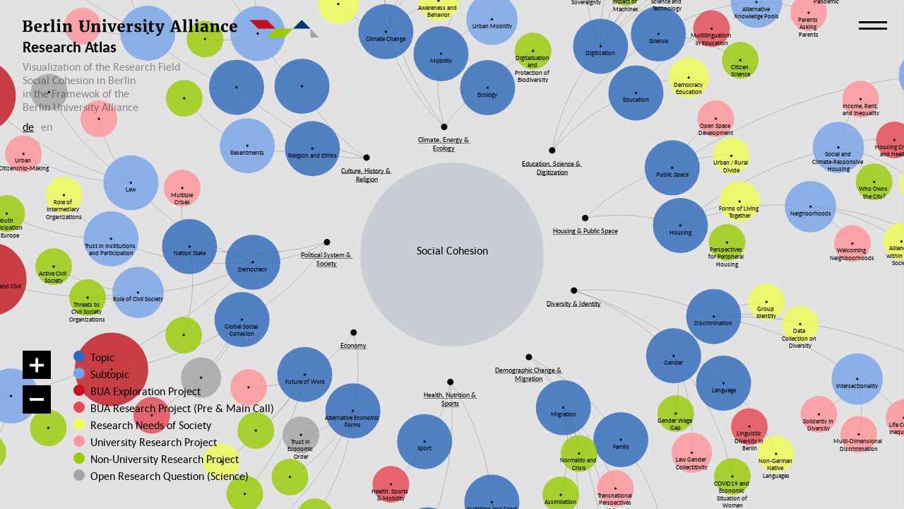

--- FILE ---
content_type: text/html; charset=UTF-8
request_url: https://viz.governance-platform.org/en/social-cohesion/
body_size: 93999
content:
<!DOCTYPE html><html lang="en"><head><meta http-equiv="content-type" content="text/html; charset=utf-8"><title>Social Cohesion</title><meta name="format-detection" content="telephone=no"><meta name="msapplication-tap-highlight" content="no"><meta name="apple-mobile-web-app-title" content="Discussion Atlas"><meta name="apple-mobile-web-app-capable" content="yes"><meta name="viewport" content="width=device-width, initial-scale=1.0, user-scalable=no"><meta property="og:title" content="Social Cohesion"><meta property="og:site_name" content="Discussion Atlas der Berlin Governance Platform"><meta property="og:url" content="https://viz.governance-platform.org/en/social-cohesion/"><meta property="og:type" content="website"><meta name="twitter:title" content="Social Cohesion"><meta name="twitter:card" content="summary"><meta name="description" content="Social Cohesion is the Berlin University Alliances’ first Grand Challenge Initiative The members of the Berlin University Alliance (BUA) – Freie Universität Berlin, …"><meta name="atlas:title" content="Social Cohesion – Discussion Atlas"><meta name="atlas:base" content="/en/social-cohesion/"><meta name="msapplication-TileColor" content="#fff"><meta name="msapplication-TileImage" content="/site/assets/favicons/favicon-326.png"><link rel="mask-icon" href="/site/assets/favicons/favicon.svg" color="#f00"><link rel="icon" href="/site/assets/favicons/favicon-32.png" sizes="32x32"><link rel="icon" href="/site/assets/favicons/favicon-192.png" sizes="192x192"><link rel="apple-touch-icon" href="/site/assets/favicons/favicon-180.png">	 <link rel="stylesheet" type="text/css" href="/site/assets/dist/main.css?1675430662"> 	<style type="text/css">body:before{display:none!important;}</style></head><body class="template--atlas page--1106 atlas--1106"><header class="ui ui--top ui--left header"><a href="/en/social-cohesion/" data-router class="logo logo--header"><div class="header__logo">
						<?xml version="1.0" encoding="UTF-8"?>

<svg xmlns="http://www.w3.org/2000/svg" xmlns:xlink="http://www.w3.org/1999/xlink" height="112" viewBox="0 0 1820 112" width="1820">
  <mask id="a" fill="#fff">
    <path d="m0 .065h61.7817v71.343h-61.7817z" fill="#fff" fill-rule="evenodd"></path>
  </mask>
  <mask id="b" fill="#fff">
    <path d="m.4766.424h27.609v78.9846h-27.609z" fill="#fff" fill-rule="evenodd"></path>
  </mask>
  <mask id="c" fill="#fff">
    <path d="m.6982.424h27.609v78.9846h-27.609z" fill="#fff" fill-rule="evenodd"></path>
  </mask>
  <mask id="d" fill="#fff">
    <path d="m.5146.424h27.609v78.9846h-27.609z" fill="#fff" fill-rule="evenodd"></path>
  </mask>
  <mask id="e" fill="#fff">
    <path d="m.5445.424h27.609v78.9846h-27.609z" fill="#fff" fill-rule="evenodd"></path>
  </mask>
  <g fill="none" fill-rule="evenodd" transform="translate(0 -1)">
    <path d="m1392.5582 5.8812v.001l53.347 53.347h53.346 53.343l-53.343-53.347v-.001z" fill="#c50e1f"></path>
    <path d="m1552.5945 59.2303v-.001z" fill="#fff"></path>
    <path d="m1499.2506 112.576h.001 53.343 53.346l53.344-53.348h-53.344-53.346z" fill="#9c0"></path>
    <path d="m1765.9808 59.2303v53.346h53.348l-53.348-53.347z" fill="#a3a3a3"></path>
    <path d="m1659.285 59.2303h.001v-.001z" fill="#fff"></path>
    <path d="m1712.6329 5.8812-53.349 53.348h53.349 53.348l-53.348-53.347h.001-.001z" fill="#00376c"></path>
    <g fill="#000" transform="translate(0 .576)">
      <path d="m30.5157 30.627c3.719 0 6.422-1.105 8.109-3.315 1.688-2.211 2.532-5.452 2.532-9.72 0-3.964-.907-6.86-2.719-8.69-1.813-1.829-4.781-2.744-8.906-2.744-.969 0-2.149.074-3.539.221-1.391.146-2.384.282-2.977.408v23.658c1.188.121 3.687.182 7.5.182zm.047 34.5c4.875 0 8.414-1.223 10.617-3.667 2.203-2.445 3.305-5.972 3.305-10.581 0-3.176-.462-5.707-1.383-7.591-.922-1.884-2.344-3.254-4.266-4.11-1.922-.857-4.429-1.285-7.523-1.285h-8.344v26.404c1 .553 3.531.83 7.594.83zm-23.25-1.477v-55.229l-7.219-1.271v-7.085h14.719 8.391 6.796c6.75 0 12.086.616 16.008 1.847 3.922 1.233 6.703 2.996 8.344 5.291 1.641 2.297 2.461 5.178 2.461 8.645 0 3.072-.656 5.816-1.969 8.234-1.312 2.418-3.125 4.379-5.437 5.885-2.313 1.506-4.953 2.486-7.922 2.941 4.062 0 7.617.652 10.664 1.953 3.047 1.303 5.414 3.202 7.101 5.697 1.688 2.495 2.532 5.478 2.532 8.95 0 14.6-10.235 21.9-30.704 21.9h-8.062-7.922-15.094v-6.558z" mask="url(#a)" transform="translate(0 8)"></path>
      <path d="m102.5675 46.5488.047-3.37c0-3.343-.563-5.938-1.688-7.783-1.125-1.846-3.031-2.769-5.718-2.769-1.782 0-3.298.388-4.547 1.164-1.25.776-2.25 2.186-3 4.233-.75 2.046-1.172 4.888-1.266 8.525zm-28.57-8.002c2.172-4.042 5.226-7.14 9.164-9.296 3.937-2.155 8.5-3.233 13.687-3.233 6.594 0 11.649 1.538 15.164 4.614 3.516 3.076 5.351 7.489 5.508 13.239 0 3.997-.234 7.03-.703 9.1h-30.281c.375 5.75 1.788 10.015 4.242 12.797 2.453 2.781 5.711 4.172 9.773 4.172 2.344 0 4.789-.407 7.336-1.219 2.547-.813 4.618-1.735 6.211-2.766l2.719 5.814c-1.094 1.156-2.711 2.328-4.852 3.515-2.14 1.187-4.593 2.179-7.359 2.976s-5.539 1.195-8.32 1.195c-5.813 0-10.625-1.107-14.438-3.323-3.813-2.215-6.617-5.306-8.414-9.272-1.797-3.967-2.695-8.615-2.695-13.944 0-5.538 1.085-10.328 3.258-14.369z"></path>
      <path d="m132.9556 72.5723v-35.023l-5.672-1.875v-7.407l15.703-2.156h.235l2.765 2.063v2.718l-.234 7.407h.234c.437-1.407 1.43-3.078 2.977-5.016s3.523-3.633 5.929-5.086 5.031-2.18 7.875-2.18c.781 0 1.492.073 2.133.217.64.145 1.149.328 1.524.552v16.389c-1.094-.897-2.212-1.551-3.352-1.962-1.141-.412-2.524-.618-4.148-.618-2.313 0-4.438.29-6.375.866-1.938.576-3.407 1.296-4.406 2.16v28.906l11.062.939v5.942h-32.437v-5.986z"></path>
      <path d="m177.9527 72.1895v-62.25l-6.891-1.219v-5.765l18.938-2.297h.234l2.813 2.062v69.469l6.328.937v6.282h-27.703v-6.282z"></path>
      <path d="m5.5626 5.0176c.703-1.406 1.734-2.523 3.094-3.352 1.359-.827 2.976-1.242 4.851-1.242h.047c1.781 0 3.305.36 4.571 1.078 1.265.72 2.233 1.672 2.906 2.86.672 1.188 1.008 2.5 1.008 3.937 0 2.688-.813 4.883-2.438 6.586-1.625 1.704-3.954 2.555-6.984 2.555h-.047c-1.563 0-2.953-.344-4.172-1.031s-2.172-1.618-2.859-2.789c-.688-1.172-1.032-2.492-1.032-3.961 0-1.688.352-3.235 1.055-4.641zm1.242 67.172v-36l-6.328-1.922v-7.172l18.469-2.344h.234l2.906 2.063v45.422l6 .89v6.282h-27.562v-6.282z" mask="url(#b)" transform="translate(208)"></path>
      <path d="m251.3658 72.5059v-34.966l-5.766-1.816v-7.738l16.922-2.156h.235l2.578 2.063v3.422l-.094 2.156c2.218-2.063 5.054-3.82 8.508-5.274 3.452-1.453 6.976-2.179 10.57-2.179 3.875 0 6.929.683 9.164 2.049 2.234 1.365 3.844 3.551 4.828 6.558.985 3.008 1.477 7.089 1.477 12.244v25.546l5.625.818v6.175h-26.063v-6.085l4.922-.862v-25.482c0-3.025-.203-5.385-.609-7.081-.407-1.696-1.141-2.941-2.203-3.736-1.063-.794-2.594-1.191-4.594-1.191-1.813 0-3.618.406-5.414 1.216-1.797.809-3.336 1.76-4.617 2.852v33.422l5.437.862v6.085h-26.343v-6.085z"></path>
      <path d="m351.5284 16.228-6.094-1.338v-6.826h30.469v6.826l-7.922 1.384v34.884c0 7.352 1.25 12.797 3.75 16.334 2.5 3.538 6.281 5.307 11.344 5.307 4.999 0 8.703-1.877 11.109-5.629 2.407-3.754 3.61-9.014 3.61-15.781v-35.161l-8.063-1.338v-6.826h24.563v6.826l-6.328 1.338v34.432c0 6.656-1.149 12.134-3.446 16.432-2.297 4.299-5.461 7.433-9.492 9.406-4.031 1.971-8.735 2.957-14.109 2.957-6.72 0-12.235-1.017-16.547-3.051-4.313-2.033-7.532-5.221-9.656-9.566-2.126-4.345-3.188-9.998-3.188-16.963z"></path>
      <path d="m425.6304 72.5059v-34.966l-5.766-1.816v-7.738l16.922-2.156h.235l2.578 2.063v3.422l-.094 2.156c2.218-2.063 5.054-3.82 8.508-5.274 3.452-1.453 6.976-2.179 10.57-2.179 3.875 0 6.929.683 9.164 2.049 2.234 1.365 3.844 3.551 4.828 6.558.985 3.008 1.477 7.089 1.477 12.244v25.546l5.625.818v6.175h-26.063v-6.085l4.922-.862v-25.482c0-3.025-.203-5.385-.609-7.081-.407-1.696-1.141-2.941-2.203-3.736-1.063-.794-2.594-1.191-4.594-1.191-1.813 0-3.618.406-5.414 1.216-1.797.809-3.336 1.76-4.617 2.852v33.422l5.437.862v6.085h-26.343v-6.085z"></path>
      <path d="m5.7842 5.0176c.703-1.406 1.734-2.523 3.094-3.352 1.359-.827 2.976-1.242 4.851-1.242h.047c1.781 0 3.305.36 4.571 1.078 1.265.72 2.233 1.672 2.906 2.86.672 1.188 1.008 2.5 1.008 3.937 0 2.688-.813 4.883-2.438 6.586-1.625 1.704-3.954 2.555-6.984 2.555h-.047c-1.563 0-2.953-.344-4.172-1.031s-2.172-1.618-2.859-2.789c-.688-1.172-1.032-2.492-1.032-3.961 0-1.688.352-3.235 1.055-4.641zm1.242 67.172v-36l-6.328-1.922v-7.172l18.469-2.344h.234l2.906 2.063v45.422l6 .89v6.282h-27.562v-6.282z" mask="url(#c)" transform="translate(488)"></path>
      <path d="m520.3043 32.2051v-6.141h27.234v6.141l-6.328 1.2 8.063 24.548 2.718 9.551 2.251-9.367 7.734-24.779-6-1.153v-6.141h22.031v6.141l-4.875 1.153-17.437 46.05h-12.422l-19.031-46.003z"></path>
      <path d="m613.1641 46.5488.047-3.37c0-3.343-.563-5.938-1.688-7.783-1.125-1.846-3.031-2.769-5.718-2.769-1.782 0-3.298.388-4.547 1.164-1.25.776-2.25 2.186-3 4.233-.75 2.046-1.172 4.888-1.266 8.525zm-28.57-8.002c2.172-4.042 5.226-7.14 9.164-9.296 3.937-2.155 8.5-3.233 13.687-3.233 6.594 0 11.649 1.538 15.164 4.614 3.516 3.076 5.351 7.489 5.508 13.239 0 3.997-.234 7.03-.703 9.1h-30.281c.375 5.75 1.788 10.015 4.242 12.797 2.453 2.781 5.711 4.172 9.773 4.172 2.344 0 4.789-.407 7.336-1.219 2.547-.813 4.618-1.735 6.211-2.766l2.719 5.814c-1.094 1.156-2.711 2.328-4.852 3.515-2.14 1.187-4.593 2.179-7.359 2.976s-5.539 1.195-8.32 1.195c-5.813 0-10.625-1.107-14.438-3.323-3.813-2.215-6.617-5.306-8.414-9.272-1.797-3.967-2.695-8.615-2.695-13.944 0-5.538 1.085-10.328 3.258-14.369z"></path>
      <path d="m643.5528 72.5723v-35.023l-5.672-1.875v-7.407l15.703-2.156h.235l2.765 2.063v2.718l-.234 7.407h.234c.438-1.407 1.43-3.078 2.977-5.016s3.523-3.633 5.929-5.086c2.407-1.453 5.032-2.18 7.875-2.18.781 0 1.493.073 2.133.217.64.145 1.149.328 1.524.552v16.389c-1.094-.897-2.211-1.551-3.352-1.962-1.141-.412-2.524-.618-4.148-.618-2.313 0-4.438.29-6.375.866-1.938.576-3.407 1.296-4.406 2.16v28.906l11.062.939v5.942h-32.437v-5.986z"></path>
      <path d="m695.6544 63.3447 2.391 6.939c.468.743 1.539 1.417 3.211 2.025 1.671.608 3.398.912 5.179.912 2.719 0 4.719-.545 6-1.635s1.922-2.5 1.922-4.232c0-1.283-.492-2.433-1.476-3.447-.985-1.016-2.282-1.934-3.891-2.754-1.61-.822-3.961-1.905-7.055-3.248l-2.437-1.075c-4.376-1.851-7.617-4.039-9.727-6.561-2.109-2.523-3.164-5.725-3.164-9.607 0-2.806.859-5.314 2.578-7.524 1.719-2.209 4.179-3.948 7.383-5.217 3.203-1.268 6.977-1.903 11.32-1.903 2.969 0 5.516.187 7.641.562s4.469.891 7.031 1.547c1.375.406 2.469.673 3.281.797v12.312h-8.437l-2.438-6.539c-.344-.653-1.117-1.231-2.32-1.735s-2.633-.757-4.289-.757c-2.5 0-4.422.508-5.766 1.523-1.343 1.015-2.015 2.344-2.015 3.986 0 1.374.429 2.546 1.289 3.517.859.969 1.937 1.791 3.234 2.463s3.133 1.5 5.508 2.484l2.203.896c3.406 1.434 6.235 2.831 8.485 4.188 2.25 1.359 4.117 3.083 5.601 5.174 1.484 2.09 2.227 4.612 2.227 7.568 0 2.926-.797 5.553-2.391 7.883-1.594 2.328-4.039 4.172-7.336 5.531s-7.367 2.037-12.211 2.037c-3.375 0-6.445-.289-9.211-.867-2.765-.578-5.679-1.335-8.742-2.272-.625-.219-1.484-.469-2.578-.75v-12.221z"></path>
      <path d="m5.6006 5.0176c.703-1.406 1.734-2.523 3.094-3.352 1.359-.827 2.976-1.242 4.851-1.242h.047c1.781 0 3.305.36 4.571 1.078 1.265.72 2.233 1.672 2.906 2.86.672 1.188 1.008 2.5 1.008 3.937 0 2.688-.813 4.883-2.438 6.586-1.625 1.704-3.954 2.555-6.984 2.555h-.047c-1.563 0-2.953-.344-4.172-1.031s-2.172-1.618-2.859-2.789c-.688-1.172-1.032-2.492-1.032-3.961 0-1.688.352-3.235 1.055-4.641zm1.242 67.172v-36l-6.328-1.922v-7.172l18.469-2.344h.234l2.906 2.063v45.422l6 .89v6.282h-27.562v-6.282z" mask="url(#d)" transform="translate(737)"></path>
      <path d="m771.4268 33.9863v-5.484c.75-.295 1.812-.755 3.188-1.379 1.374-.624 2.14-1.002 2.296-1.134 1.188-1.215 2.187-2.808 3-4.778.563-1.281 1.172-2.89 1.829-4.828.656-1.938 1.202-3.695 1.64-5.272h8.672l.422 14.953h14.062v7.922h-13.968v24.943c0 3.62.086 6.121.257 7.502.172 1.38.555 2.278 1.149 2.692.593.415 1.64.621 3.14.621h.047c2.656 0 5.578-.453 8.766-1.362h.047l2.016 5.76c-1.125.908-2.665 1.764-4.618 2.567-1.953.801-4.125 1.46-6.515 1.974-2.391.515-4.711.772-6.961.772h-.094c-4.25 0-7.414-.944-9.492-2.83-2.079-1.887-3.117-4.809-3.117-8.768v-33.871z"></path>
      <path d="m820.838 90.5508c.437.293 1.375.562 2.813.812 1.437.249 2.749.374 3.937.374 3.063 0 5.625-.954 7.688-2.859 2.062-1.906 3.968-5.062 5.718-9.47h-5.953l-17.531-45.984-4.266-1.219v-6.14h27.891v6.14l-6.609 1.219 8.015 26.063 2.859 9.937 2.391-9.937 7.453-26.157-5.812-1.125v-6.14h21.515v6.14l-4.5 1.116c-2.75 8.458-6.016 18.078-9.796 28.859-3.782 10.782-5.97 16.824-6.563 18.125-1.875 5.05-3.828 9.194-5.859 12.432-2.032 3.237-4.383 5.708-7.055 7.412s-5.805 2.556-9.399 2.556c-1.25 0-2.57-.086-3.96-.257-1.391-.172-2.384-.398-2.977-.679z"></path>
      <path d="m946.8751 53.1113-8.484-28.562-1.454-6.506-1.453 6.506-8.062 28.562zm-37.031 18.803 21.656-63.85h16.547l21.797 63.897 5.437 1.166v6.281h-29.672v-6.281l6.75-1.219-3.375-11.578h-23.578l-3.281 11.765 7.453 1.032v6.281h-25.266l-.093-6.281z"></path>
      <path d="m988.4976 72.1895v-62.25l-6.891-1.219v-5.765l18.938-2.297h.234l2.813 2.062v69.469l6.328.937v6.282h-27.703v-6.282z"></path>
      <path d="m1025.0206 72.1895v-62.25l-6.891-1.219v-5.765l18.938-2.297h.234l2.813 2.062v69.469l6.328.937v6.282h-27.703v-6.282z"></path>
      <path d="m5.6305 5.0176c.703-1.406 1.734-2.523 3.094-3.352 1.359-.827 2.976-1.242 4.851-1.242h.047c1.781 0 3.305.36 4.571 1.078 1.265.72 2.233 1.672 2.906 2.86.671 1.188 1.008 2.5 1.008 3.937 0 2.688-.813 4.883-2.438 6.586-1.625 1.704-3.954 2.555-6.984 2.555h-.047c-1.563 0-2.953-.344-4.172-1.031s-2.172-1.618-2.859-2.789c-.688-1.172-1.032-2.492-1.032-3.961 0-1.688.352-3.235 1.055-4.641zm1.242 67.172v-36l-6.328-1.922v-7.172l18.469-2.344h.234l2.906 2.063v45.422l6 .89v6.282h-27.562v-6.282z" mask="url(#e)" transform="translate(1055)"></path>
      <path d="m1121.9659 51.7988c-5.219 0-8.993.922-11.32 2.766-2.328 1.843-3.493 4.187-3.493 7.031 0 2.875.664 5.086 1.993 6.633 1.328 1.547 3.117 2.32 5.367 2.32 1.094 0 2.367-.284 3.82-.854 1.453-.568 2.664-1.284 3.633-2.145zm0-7.879c0-1.901-.258-3.409-.773-4.524-.516-1.117-1.461-1.952-2.836-2.511-1.376-.557-3.345-.836-5.907-.836-3.187 0-6.07.291-8.648.871-2.578.581-5.164 1.336-7.758 2.266h-.047l-3.047-5.668c1.032-.875 2.743-1.899 5.133-3.071 2.391-1.171 5.187-2.203 8.391-3.093 3.203-.891 6.476-1.336 9.82-1.336 5 0 8.93.618 11.789 1.853 2.86 1.235 4.899 3.192 6.117 5.87 1.219 2.679 1.829 6.295 1.829 10.849v27.366h5.109v5.953c-1.594.344-3.594.688-6 1.032-2.407.342-4.516.514-6.328.514-1.657 0-2.93-.148-3.821-.445-.89-.297-1.523-.828-1.898-1.594-.375-.765-.563-1.883-.563-3.35v-1.454c-1.531 1.806-3.609 3.398-6.234 4.777-2.625 1.378-5.641 2.066-9.047 2.066-3 0-5.742-.619-8.226-1.859-2.485-1.238-4.461-3.067-5.93-5.484-1.469-2.416-2.203-5.334-2.203-8.754 0-5.9 2.749-10.348 8.25-13.344 5.5-2.998 13.109-4.496 22.828-4.496z"></path>
      <path d="m1155.8893 72.5059v-34.966l-5.766-1.816v-7.738l16.922-2.156h.235l2.578 2.063v3.422l-.094 2.156c2.218-2.063 5.054-3.82 8.508-5.274 3.452-1.453 6.976-2.179 10.57-2.179 3.875 0 6.929.683 9.164 2.049 2.234 1.365 3.844 3.551 4.828 6.558.985 3.008 1.477 7.089 1.477 12.244v25.546l5.625.818v6.175h-26.063v-6.085l4.922-.862v-25.482c0-3.025-.203-5.385-.609-7.081-.407-1.696-1.141-2.941-2.203-3.736-1.063-.794-2.594-1.191-4.594-1.191-1.813 0-3.618.406-5.414 1.216-1.797.809-3.336 1.76-4.617 2.852v33.422l5.437.862v6.085h-26.343v-6.085z"></path>
      <path d="m1251.1779 26.5566c1.844.359 3.875.852 6.094 1.477 1.531.468 2.702.766 3.515.89l-.656 15.875h-9.422l-2.437-9.427c-.313-.851-.922-1.482-1.828-1.894-.907-.41-1.985-.616-3.235-.616-6.5 0-9.75 5.931-9.75 17.796 0 4.316.516 7.928 1.547 10.836 1.031 2.907 2.468 5.073 4.313 6.497 1.843 1.424 3.968 2.136 6.375 2.136 2.687 0 5.062-.33 7.125-.988 2.062-.66 3.968-1.517 5.718-2.571l2.579 5.435c-.938 1.063-2.36 2.172-4.266 3.328s-4.149 2.132-6.727 2.929-5.273 1.195-8.086 1.195c-5.625 0-10.281-1.106-13.968-3.32-3.688-2.213-6.415-5.264-8.18-9.152-1.766-3.889-2.665-8.406-2.695-13.551 0-5.384 1.132-10.147 3.398-14.29s5.477-7.366 9.633-9.669 8.984-3.455 14.484-3.455c2.469 0 4.625.18 6.469.539"></path>
      <path d="m1301.0763 46.5488.047-3.37c0-3.343-.563-5.938-1.688-7.783-1.125-1.846-3.031-2.769-5.718-2.769-1.782 0-3.298.388-4.547 1.164-1.25.776-2.25 2.186-3 4.233-.75 2.046-1.172 4.888-1.266 8.525zm-28.57-8.002c2.172-4.042 5.226-7.14 9.164-9.296 3.937-2.155 8.5-3.233 13.687-3.233 6.594 0 11.649 1.538 15.164 4.614 3.516 3.076 5.351 7.489 5.508 13.239 0 3.997-.234 7.03-.703 9.1h-30.281c.375 5.75 1.788 10.015 4.242 12.797 2.453 2.781 5.711 4.172 9.773 4.172 2.344 0 4.789-.407 7.336-1.219 2.547-.813 4.618-1.735 6.211-2.766l2.719 5.814c-1.094 1.156-2.711 2.328-4.852 3.515-2.14 1.187-4.593 2.179-7.359 2.976s-5.539 1.195-8.32 1.195c-5.813 0-10.625-1.107-14.438-3.323-3.813-2.215-6.617-5.306-8.414-9.272-1.797-3.967-2.695-8.615-2.695-13.944 0-5.538 1.085-10.328 3.258-14.369z"></path>
    </g>
  </g></svg>
						
					</div>

				<span class="logo__icon"></span>
				<span class="logo__text">Research Atlas</span>
				<span class="logo__subline">Visualization of the Research Field Social Cohesion in Berlin </br> in the Framewok of the </br> Berlin University Alliance</span>
			</a>
				<ul class="languageswitch">


					<li class="languageswitch__item"><a href="/sozialer-zusammenhalt/">de</a></li>


					<li class="languageswitch__item">en</li>
			</ul>	</header>

<main class="main">	<style>
		:root {
		 --theme--1108--color: #2d68bc;
		 --theme--1108--color--highlight: #1954a8;
		 --theme--1109--color: #75a4e9;
		 --theme--1109--color--highlight: #6190d5;
		 --theme--1110--color: #ff9499;
		 --theme--1110--color--highlight: #eb8085;
		 --theme--1111--color: #f1fe52;
		 --theme--1111--color--highlight: #ddea3e;
		 --theme--1185--color: #e74752;
		 --theme--1185--color--highlight: #d3333e;
		 --theme--1186--color: #97cc00;
		 --theme--1186--color--highlight: #83b800;
		 --theme--1299--color: #a2a3a2;
		 --theme--1299--color--highlight: #8e8f8e;
		 --theme--1349--color: #c4151f;
		 --theme--1349--color--highlight: #b0010b;		}
	</style>




<svg class="atlas " data-nodes='{"pwid":1106,"title":"Social Cohesion","depth":1,"url":"\/en\/social-cohesion\/#start","weight":1,"radius":null,"context":null,"relations":[],"themes":[],"position":{"x":null,"y":null},"isEditable":false,"isDetached":false,"children":[{"pwid":1113,"title":"Climate, Energy &amp; Ecology","depth":2,"url":"\/en\/social-cohesion\/climate-energy-ecology\/","weight":2,"radius":"","context":null,"relations":[],"themes":[1108],"position":{"x":-17,"y":-277.63},"isEditable":true,"isDetached":true,"children":[{"pwid":1114,"title":"Conflicts during the Energy Transition","depth":3,"url":"\/en\/social-cohesion\/climate-energy-ecology\/conflicts-energy-transition\/","weight":2,"radius":"","context":null,"relations":[],"themes":[1108],"position":{"x":-157.3,"y":-615.09},"isEditable":true,"isDetached":false,"children":[{"pwid":1174,"title":"Coal Phase-Out","depth":4,"url":"\/en\/social-cohesion\/climate-energy-ecology\/conflicts-energy-transition\/coal-phase-out\/","weight":2.2,"radius":"","context":null,"relations":[],"themes":[1109],"position":{"x":-244.81,"y":-706.14},"isEditable":true,"isDetached":false,"children":[{"pwid":1212,"title":"Transition to a Post Fossil Society","depth":5,"url":"\/en\/social-cohesion\/climate-energy-ecology\/conflicts-energy-transition\/coal-phase-out\/just-transition\/","weight":3,"radius":"","context":null,"relations":{"1":1178,"2":1179},"themes":[1185],"position":{"x":-387.5,"y":-943.15},"isEditable":true,"isDetached":false,"children":[],"image":null},{"pwid":1214,"title":"Potentials for Structural Change","depth":5,"url":"\/en\/social-cohesion\/climate-energy-ecology\/conflicts-energy-transition\/coal-phase-out\/endogenous-potentials-for-structural-change\/","weight":3,"radius":"","context":null,"relations":[1204,1219],"themes":[1186,1110],"position":{"x":-343.68,"y":-807.2},"isEditable":true,"isDetached":false,"children":[],"image":null},{"pwid":1270,"title":"CoalExit","depth":5,"url":"\/en\/social-cohesion\/climate-energy-ecology\/conflicts-energy-transition\/coal-phase-out\/coalexit\/","weight":3,"radius":"","context":null,"relations":[1259],"themes":[1186,1110],"position":{"x":-287.72,"y":-911.54},"isEditable":true,"isDetached":false,"children":[],"image":null}],"image":null},{"pwid":1175,"title":"Acceptance &amp; Participation","depth":4,"url":"\/en\/social-cohesion\/climate-energy-ecology\/conflicts-energy-transition\/acceptance-and-participation\/","weight":2.2,"radius":"","context":null,"relations":[],"themes":[1109],"position":{"x":-193.48,"y":-824.24},"isEditable":true,"isDetached":false,"children":[{"pwid":1215,"title":"Added Value, Participation, and Acceptance","depth":5,"url":"\/en\/social-cohesion\/climate-energy-ecology\/conflicts-energy-transition\/acceptance-and-participation\/acceptance-and-added-value\/","weight":3,"radius":"","context":null,"relations":[1259,1208,1229],"themes":[1186],"position":{"x":-64.04,"y":-932.74},"isEditable":true,"isDetached":false,"children":[],"image":null},{"pwid":1216,"title":"Social-Ecological Self-Sufficiency","depth":5,"url":"\/en\/social-cohesion\/climate-energy-ecology\/conflicts-energy-transition\/acceptance-and-participation\/social-ecological-self-sufficiency\/","weight":3,"radius":"","context":null,"relations":[1229],"themes":[1186],"position":{"x":-174.25,"y":-957.34},"isEditable":true,"isDetached":false,"children":[],"image":null}],"image":null}],"image":null},{"pwid":1178,"title":"Climate Change","depth":3,"url":"\/en\/social-cohesion\/climate-energy-ecology\/climate-change\/","weight":2,"radius":"","context":null,"relations":[1241,1312,1221,1220],"themes":[1108],"position":{"x":-144.01,"y":-484.82},"isEditable":true,"isDetached":false,"children":[{"pwid":1348,"title":"Global \/ Local","depth":4,"url":"\/en\/social-cohesion\/climate-energy-ecology\/climate-change\/global-local\/","weight":2.8,"radius":"","context":null,"relations":[],"themes":[1111],"position":{"x":-20.78,"y":-646.86},"isEditable":true,"isDetached":false,"children":[],"image":null},{"pwid":1170,"title":"Intergenerational Justice","depth":4,"url":"\/en\/social-cohesion\/climate-energy-ecology\/climate-change\/intergenerational-justice\/","weight":2.2,"radius":"","context":null,"relations":[],"themes":[1109],"position":{"x":25.75,"y":-761.84},"isEditable":true,"isDetached":false,"children":[{"pwid":1218,"title":"Attitudes Among the Youth","depth":5,"url":"\/en\/social-cohesion\/climate-energy-ecology\/climate-change\/intergenerational-justice\/attitudes-amoung-young-people\/","weight":3,"radius":"","context":null,"relations":[1135,1123,1259],"themes":[1186],"position":{"x":49.98,"y":-872.14},"isEditable":true,"isDetached":false,"children":[],"image":null}],"image":null},{"pwid":1352,"title":"Awareness and Behavior","depth":4,"url":"\/en\/social-cohesion\/climate-energy-ecology\/climate-change\/awareness-and-behavior\/","weight":2.8,"radius":"","context":null,"relations":[],"themes":[1111],"position":{"x":-29.39,"y":-552.33},"isEditable":true,"isDetached":false,"children":[],"image":null},{"pwid":1353,"title":"Burden-Sharing","depth":4,"url":"\/en\/social-cohesion\/climate-energy-ecology\/climate-change\/burden-sharing\/","weight":2.8,"radius":"","context":null,"relations":[],"themes":[1111],"position":{"x":-247.76,"y":-545.14},"isEditable":true,"isDetached":false,"children":[],"image":null},{"pwid":1354,"title":"Behavior and Political Participation","depth":4,"url":"\/en\/social-cohesion\/climate-energy-ecology\/climate-change\/personal-behavior-and-participation\/","weight":2.8,"radius":"","context":null,"relations":[],"themes":[1111],"position":{"x":-103.02,"y":-759.99},"isEditable":true,"isDetached":false,"children":[],"image":null}],"image":null},{"pwid":1179,"title":"Mobility","depth":3,"url":"\/en\/social-cohesion\/climate-energy-ecology\/mobility\/","weight":2,"radius":"","context":null,"relations":[1303,1237,1137],"themes":[1108],"position":{"x":-23.99,"y":-436.95},"isEditable":true,"isDetached":false,"children":[{"pwid":1317,"title":"Urban Mobility","depth":4,"url":"\/en\/social-cohesion\/climate-energy-ecology\/mobility\/urban-mobility\/","weight":2.2,"radius":"","context":null,"relations":[],"themes":[1109],"position":{"x":86.96,"y":-511.71},"isEditable":true,"isDetached":false,"children":[{"pwid":1318,"title":"Mobility Report","depth":5,"url":"\/en\/social-cohesion\/climate-energy-ecology\/mobility\/urban-mobility\/mobility-report\/","weight":3,"radius":"","context":null,"relations":[1230],"themes":[1110],"position":{"x":174.76,"y":-718.05},"isEditable":true,"isDetached":false,"children":[],"image":null},{"pwid":1385,"title":"Migrant Mobility","depth":5,"url":"\/en\/social-cohesion\/climate-energy-ecology\/mobility\/urban-mobility\/migrant-mobility\/","weight":3,"radius":"","context":null,"relations":[1136,1238],"themes":[1110],"position":{"x":176.31,"y":-605.52},"isEditable":true,"isDetached":false,"children":[],"image":null}],"image":null},{"pwid":1180,"title":"Freight Transport","depth":4,"url":"\/en\/social-cohesion\/climate-energy-ecology\/mobility\/freight-transport\/","weight":2.2,"radius":"","context":null,"relations":[],"themes":[1109],"position":{"x":83.19,"y":-659.15},"isEditable":true,"isDetached":false,"children":[{"pwid":1181,"title":"Modal Shift","depth":5,"url":"\/en\/social-cohesion\/climate-energy-ecology\/mobility\/freight-transport\/modal-shift\/","weight":3,"radius":"","context":null,"relations":[1208,1178,1230],"themes":[1185],"position":{"x":131.22,"y":-919.93},"isEditable":true,"isDetached":false,"children":[],"image":null}],"image":null}],"image":null},{"pwid":1208,"title":"Ecology","depth":3,"url":"\/en\/social-cohesion\/climate-energy-ecology\/ecology\/","weight":2,"radius":"","context":null,"relations":[1215,1312,1221,1322,1220,1237,1148],"themes":[1108],"position":{"x":77.61,"y":-363.1},"isEditable":true,"isDetached":false,"children":[{"pwid":1217,"title":"Digitalisation and Protection of Biodiversity","depth":4,"url":"\/en\/social-cohesion\/climate-energy-ecology\/ecology\/digitalisation-and-protection-of-biodiversity\/","weight":3,"radius":"","context":null,"relations":[1124],"themes":[1186],"position":{"x":176.5,"y":-443.02},"isEditable":true,"isDetached":false,"children":[],"image":null}],"image":null}],"image":null},{"pwid":1122,"title":"Education, Science &amp; Digitization","depth":2,"url":"\/en\/social-cohesion\/education-science-digitization\/","weight":2,"radius":"","context":null,"relations":[],"themes":[1108],"position":{"x":218.15,"y":-226.59},"isEditable":true,"isDetached":true,"children":[{"pwid":1123,"title":"Education","depth":3,"url":"\/en\/social-cohesion\/education-science-digitization\/education\/","weight":2,"radius":"","context":null,"relations":[1218,1391,1250,1261,1394],"themes":[1108],"position":{"x":400.67,"y":-351.7},"isEditable":true,"isDetached":false,"children":[{"pwid":1339,"title":"Democracy Education","depth":4,"url":"\/en\/social-cohesion\/education-science-digitization\/education\/democracy-education\/","weight":2.8,"radius":"","context":null,"relations":[1129,1245,1131],"themes":[1111],"position":{"x":515.72,"y":-384.89},"isEditable":true,"isDetached":false,"children":[],"image":null},{"pwid":1351,"title":"Multilingualism in Education","depth":4,"url":"\/en\/social-cohesion\/education-science-digitization\/education\/multilingualism-in-education\/","weight":3,"radius":"","context":null,"relations":[1223,1128,1136,1259],"themes":[1185],"position":{"x":565.43,"y":-491.4},"isEditable":true,"isDetached":false,"children":[],"image":null}],"image":null},{"pwid":1222,"title":"Science","depth":3,"url":"\/en\/social-cohesion\/education-science-digitization\/science\/","weight":2,"radius":"","context":null,"relations":[1311,1252,1140,1148],"themes":[1108],"position":{"x":449.56,"y":-479.99},"isEditable":true,"isDetached":false,"children":[{"pwid":1252,"title":"Citizen Science","depth":4,"url":"\/en\/social-cohesion\/education-science-digitization\/science\/citizen-science\/","weight":3,"radius":"","context":null,"relations":[1249],"themes":[1186],"position":{"x":627.94,"y":-422.85},"isEditable":true,"isDetached":false,"children":[],"image":null},{"pwid":1399,"title":"Alternative Knowledge Pools","depth":4,"url":"\/en\/social-cohesion\/education-science-digitization\/science\/alternative-knowledge-pools\/","weight":2.2,"radius":"","context":null,"relations":[],"themes":[1109],"position":{"x":663.08,"y":-549.23},"isEditable":true,"isDetached":false,"children":[{"pwid":1400,"title":"Parents Asking Parents","depth":5,"url":"\/en\/social-cohesion\/education-science-digitization\/science\/alternative-knowledge-pools\/parents-asking-parents\/","weight":3,"radius":"","context":null,"relations":[1123,1135,1193],"themes":[1110],"position":{"x":776.92,"y":-526.15},"isEditable":true,"isDetached":false,"children":[],"image":null}],"image":null}],"image":null},{"pwid":1124,"title":"Digitization","depth":3,"url":"\/en\/social-cohesion\/education-science-digitization\/digitization\/","weight":2,"radius":"","context":null,"relations":[1233,1261,1328,1145,1217,1322,1326,1320,1390,1140],"themes":[1108],"position":{"x":323.64,"y":-453.2},"isEditable":true,"isDetached":false,"children":[{"pwid":1323,"title":"Changing Public Sphere","depth":4,"url":"\/en\/social-cohesion\/education-science-digitization\/digitization\/changing-public-sphere\/","weight":2.8,"radius":"","context":null,"relations":[1259],"themes":[1111],"position":{"x":562.32,"y":-717.42},"isEditable":true,"isDetached":false,"children":[],"image":null},{"pwid":1191,"title":"Artificial Intelligence","depth":4,"url":"\/en\/social-cohesion\/education-science-digitization\/digitization\/artificial-intelligence\/","weight":2,"radius":"","context":null,"relations":[1341],"themes":[1109],"position":{"x":376.78,"y":-683.84},"isEditable":true,"isDetached":false,"children":[{"pwid":1313,"title":"Shaping 21st Century AI","depth":5,"url":"\/en\/social-cohesion\/education-science-digitization\/digitization\/artificial-intelligence\/shaping-21st-century-ai\/","weight":3,"radius":"","context":null,"relations":[],"themes":[1186],"position":{"x":348.85,"y":-802.37},"isEditable":true,"isDetached":false,"children":[],"image":null},{"pwid":1314,"title":"Public Interest AI","depth":5,"url":"\/en\/social-cohesion\/education-science-digitization\/digitization\/artificial-intelligence\/public-interest-ai\/","weight":3,"radius":"","context":null,"relations":[],"themes":[1186],"position":{"x":473.44,"y":-826.95},"isEditable":true,"isDetached":false,"children":[],"image":null},{"pwid":1316,"title":"Ethics of Digitalisation","depth":5,"url":"\/en\/social-cohesion\/education-science-digitization\/digitization\/artificial-intelligence\/ethics-of-digitalization\/","weight":3,"radius":"","context":null,"relations":[1129,1224],"themes":[1186],"position":{"x":471.34,"y":-744.07},"isEditable":true,"isDetached":false,"children":[],"image":null}],"image":null},{"pwid":1311,"title":"Social Cohesion - Challenge for Science and Technology","depth":4,"url":"\/en\/social-cohesion\/education-science-digitization\/digitization\/social-cohesion-challenge-for-science-and-technology\/","weight":3,"radius":"","context":null,"relations":[1222,1264],"themes":[1185],"position":{"x":468.59,"y":-614.45},"isEditable":true,"isDetached":false,"children":[],"image":null},{"pwid":1358,"title":"Inequality in Digitization","depth":4,"url":"\/en\/social-cohesion\/education-science-digitization\/digitization\/inequality-in-digitization\/","weight":3,"radius":"","context":null,"relations":[1123],"themes":[1111],"position":{"x":566.29,"y":-636.16},"isEditable":true,"isDetached":false,"children":[],"image":null},{"pwid":1224,"title":"Social Media","depth":4,"url":"\/en\/social-cohesion\/education-science-digitization\/digitization\/social-media\/","weight":2.2,"radius":"","context":null,"relations":[1261],"themes":[1109],"position":{"x":702.18,"y":-682.88},"isEditable":true,"isDetached":false,"children":[{"pwid":1225,"title":"Hate Speech","depth":5,"url":"\/en\/social-cohesion\/education-science-digitization\/digitization\/social-media\/hate-speech\/","weight":3,"radius":"","context":null,"relations":[],"themes":[1110],"position":{"x":679.97,"y":-805.93},"isEditable":true,"isDetached":false,"children":[],"image":null},{"pwid":1315,"title":"Platform Governance and Copyright","depth":5,"url":"\/en\/social-cohesion\/education-science-digitization\/digitization\/social-media\/platform-governance-and-copyright\/","weight":3,"radius":"","context":null,"relations":[1260],"themes":[1186],"position":{"x":806.39,"y":-794.48},"isEditable":true,"isDetached":false,"children":[],"image":null},{"pwid":1341,"title":"Regulation and Trust","depth":5,"url":"\/en\/social-cohesion\/education-science-digitization\/digitization\/social-media\/regulation-of-and-trust-in-social-media\/","weight":3,"radius":"","context":null,"relations":[1260,1206,1191],"themes":[1299],"position":{"x":926.69,"y":-785.13},"isEditable":true,"isDetached":false,"children":[],"image":null},{"pwid":1383,"title":"Serving Freedom of Soc. Networks","depth":5,"url":"\/en\/social-cohesion\/education-science-digitization\/digitization\/social-media\/serving-freedom-of-soc-networks\/","weight":3,"radius":"","context":null,"relations":[],"themes":[1186],"position":{"x":868.14,"y":-697.17},"isEditable":true,"isDetached":false,"children":[],"image":null},{"pwid":1384,"title":"Digital Hate and the Corona Pandemic","depth":5,"url":"\/en\/social-cohesion\/education-science-digitization\/digitization\/social-media\/digital-hate-and-the-corona-pandemic\/","weight":3,"radius":"","context":null,"relations":[1245,1206,1191],"themes":[1110],"position":{"x":815.66,"y":-613.35},"isEditable":true,"isDetached":false,"children":[],"image":null}],"image":null},{"pwid":1382,"title":"Human Impact of Machines","depth":4,"url":"\/en\/social-cohesion\/education-science-digitization\/digitization\/human-impact-of-machines\/","weight":3,"radius":"","context":null,"relations":[1191],"themes":[1186],"position":{"x":378,"y":-581.53},"isEditable":true,"isDetached":false,"children":[],"image":null},{"pwid":1401,"title":"Inequality and Digital Sovereignty","depth":4,"url":"\/en\/social-cohesion\/education-science-digitization\/digitization\/inequality-and-digital-sovereignty\/","weight":3,"radius":"","context":null,"relations":[1399,1263,1264,1358],"themes":[1186],"position":{"x":293,"y":-596.09},"isEditable":true,"isDetached":false,"children":[],"image":null}],"image":null}],"image":null},{"pwid":1118,"title":"Housing &amp; Public Space","depth":2,"url":"\/en\/social-cohesion\/housing-and-public-space\/","weight":3,"radius":"","context":null,"relations":[],"themes":[1108],"position":{"x":290.11,"y":-79.35},"isEditable":true,"isDetached":true,"children":[{"pwid":1229,"title":"Housing","depth":3,"url":"\/en\/social-cohesion\/housing-and-public-space\/housing\/","weight":2,"radius":"","context":null,"relations":[1328,1137,1224,1216,1215,1354],"themes":[1108],"position":{"x":497.47,"y":-63.16},"isEditable":true,"isDetached":false,"children":[{"pwid":1231,"title":"Social and Climate-Responsive Housing","depth":4,"url":"\/en\/social-cohesion\/housing-and-public-space\/housing\/social-and-climate-responsive-housing\/","weight":2.2,"radius":"","context":null,"relations":[1178],"themes":[1109],"position":{"x":841.67,"y":-232.93},"isEditable":true,"isDetached":false,"children":[{"pwid":1233,"title":"Housing Crisis and Health","depth":5,"url":"\/en\/social-cohesion\/housing-and-public-space\/housing\/social-and-climate-responsive-housing\/housing-crisis-and-health\/","weight":3,"radius":"","context":null,"relations":[1193,1124],"themes":[1185,1110],"position":{"x":963.73,"y":-249.22},"isEditable":true,"isDetached":false,"children":[],"image":null},{"pwid":1234,"title":"Income, Rent, and Inequality","depth":5,"url":"\/en\/social-cohesion\/housing-and-public-space\/housing\/social-and-climate-responsive-housing\/income-rent-inequality\/","weight":3,"radius":"","context":null,"relations":[],"themes":[1110],"position":{"x":890.16,"y":-338.11},"isEditable":true,"isDetached":false,"children":[],"image":null},{"pwid":1307,"title":"Housing Market","depth":5,"url":"\/en\/social-cohesion\/housing-and-public-space\/housing\/social-and-climate-responsive-housing\/housing-market\/","weight":3,"radius":"","context":null,"relations":[],"themes":[1111],"position":{"x":1014.5,"y":-153.87},"isEditable":true,"isDetached":false,"children":[],"image":null},{"pwid":1310,"title":"Who Owns the City?","depth":5,"url":"\/en\/social-cohesion\/housing-and-public-space\/housing\/social-and-climate-responsive-housing\/who-owns-the-city\/","weight":3,"radius":"","context":null,"relations":[],"themes":[1186],"position":{"x":919.52,"y":-157.93},"isEditable":true,"isDetached":false,"children":[],"image":null}],"image":null},{"pwid":1235,"title":"Neighborhoods","depth":4,"url":"\/en\/social-cohesion\/housing-and-public-space\/housing\/neighborhoods\/","weight":2.2,"radius":"","context":null,"relations":[1305,1138,1335],"themes":[1109],"position":{"x":780.94,"y":-104.19},"isEditable":true,"isDetached":false,"children":[{"pwid":1236,"title":"Networks of City Dwellers","depth":5,"url":"\/en\/social-cohesion\/housing-and-public-space\/housing\/neighborhoods\/networks-of-city-dwellers\/","weight":3,"radius":"","context":null,"relations":[],"themes":[1110],"position":{"x":1068.25,"y":-14.21},"isEditable":true,"isDetached":false,"children":[],"image":null},{"pwid":1267,"title":"Welcoming Neighboorhoods","depth":5,"url":"\/en\/social-cohesion\/housing-and-public-space\/housing\/neighborhoods\/weilcoming-neighborhoods\/","weight":3,"radius":"","context":null,"relations":[1265,1136],"themes":[1110],"position":{"x":872.2,"y":-23.74},"isEditable":true,"isDetached":false,"children":[],"image":null},{"pwid":1308,"title":"Alliances within Civil Society","depth":5,"url":"\/en\/social-cohesion\/housing-and-public-space\/housing\/neighborhoods\/civil-society-alliances\/","weight":3,"radius":"","context":null,"relations":[1264],"themes":[1111],"position":{"x":979.13,"y":-28.24},"isEditable":true,"isDetached":false,"children":[],"image":null}],"image":null},{"pwid":1305,"title":"Forms of Living Together","depth":4,"url":"\/en\/social-cohesion\/housing-and-public-space\/housing\/living-together\/","weight":2.8,"radius":"","context":null,"relations":[1235,1238],"themes":[1111],"position":{"x":626.4,"y":-115.44},"isEditable":true,"isDetached":false,"children":[],"image":null},{"pwid":1374,"title":"Perspectives for Peripheral Housing","depth":4,"url":"\/en\/social-cohesion\/housing-and-public-space\/housing\/perspectives-for-peripheral-housing\/","weight":3,"radius":"","context":null,"relations":[1136],"themes":[1186],"position":{"x":599.14,"y":-26.12},"isEditable":true,"isDetached":false,"children":[],"image":null}],"image":null},{"pwid":1230,"title":"Public Space","depth":3,"url":"\/en\/social-cohesion\/housing-and-public-space\/public-space\/","weight":2,"radius":"","context":null,"relations":[1138,1318,1202,1250,1261,1140,1237],"themes":[1108],"position":{"x":479.6,"y":-188.69},"isEditable":true,"isDetached":false,"children":[{"pwid":1238,"title":"Urban Development","depth":4,"url":"\/en\/social-cohesion\/housing-and-public-space\/public-space\/urban-development\/","weight":2.2,"radius":"","context":null,"relations":[1305,1322],"themes":[1109],"position":{"x":1028.92,"y":-390.18},"isEditable":true,"isDetached":false,"children":[{"pwid":1239,"title":"Perspectives for Peripheral Housing Estates","depth":5,"url":"\/en\/social-cohesion\/housing-and-public-space\/public-space\/urban-development\/perspectives-for-peripheral-housing-estates\/","weight":3,"radius":"","context":null,"relations":[],"themes":[1186],"position":{"x":1206.87,"y":-375.02},"isEditable":true,"isDetached":false,"children":[],"image":null},{"pwid":1309,"title":"Anti-Discrimination in Urban Development","depth":5,"url":"\/en\/social-cohesion\/housing-and-public-space\/public-space\/urban-development\/anti-discrimination-in-urban-development\/","weight":3,"radius":"","context":null,"relations":[1129,1264],"themes":[1111],"position":{"x":1103.5,"y":-312.78},"isEditable":true,"isDetached":false,"children":[],"image":null},{"pwid":1241,"title":"Urban Gardens and Parcs","depth":5,"url":"\/en\/social-cohesion\/housing-and-public-space\/public-space\/urban-development\/urban-garden-and-parks\/","weight":3,"radius":"","context":null,"relations":[1178],"themes":[1186],"position":{"x":1106.77,"y":-498.16},"isEditable":true,"isDetached":false,"children":[],"image":null},{"pwid":1301,"title":"Urban Transformation","depth":5,"url":"\/en\/social-cohesion\/housing-and-public-space\/public-space\/urban-development\/urban-transformation-in-berlin\/","weight":3,"radius":"","context":null,"relations":{"0":1193,"2":1235},"themes":[1185],"position":{"x":1303.58,"y":-417.89},"isEditable":true,"isDetached":false,"children":[],"image":null},{"pwid":1303,"title":"Just Land Usage","depth":5,"url":"\/en\/social-cohesion\/housing-and-public-space\/public-space\/urban-development\/just-land-usage\/","weight":3,"radius":"","context":null,"relations":[1179],"themes":[1111],"position":{"x":1214.01,"y":-482.43},"isEditable":true,"isDetached":false,"children":[],"image":null}],"image":null},{"pwid":1355,"title":"Urban \/ Rural Divide","depth":4,"url":"\/en\/social-cohesion\/housing-and-public-space\/public-space\/urban-rural-divide\/","weight":3,"radius":"","context":null,"relations":[1254,1124,1339],"themes":[1111],"position":{"x":608.23,"y":-214.84},"isEditable":true,"isDetached":false,"children":[],"image":null},{"pwid":1381,"title":"Open Space Development","depth":4,"url":"\/en\/social-cohesion\/housing-and-public-space\/public-space\/open-space-development\/","weight":3,"radius":"","context":null,"relations":[1238,1235,1136,1264],"themes":[1110],"position":{"x":574.72,"y":-295.51},"isEditable":true,"isDetached":false,"children":[],"image":null}],"image":null}],"image":null},{"pwid":1128,"title":"Diversity &amp; Identity","depth":2,"url":"\/en\/social-cohesion\/diversity_identity\/","weight":2,"radius":"","context":null,"relations":[],"themes":[1108],"position":{"x":265.66,"y":78.38},"isEditable":true,"isDetached":true,"children":[{"pwid":1131,"title":"Gender","depth":3,"url":"\/en\/social-cohesion\/diversity_identity\/gender\/","weight":2,"radius":"","context":null,"relations":[1339,1320,1261,1237],"themes":[1108],"position":{"x":482.67,"y":220.49},"isEditable":true,"isDetached":false,"children":[{"pwid":1324,"title":"Gender Wage Gap","depth":4,"url":"\/en\/social-cohesion\/diversity_identity\/gender\/gender-wage-gap\/","weight":3,"radius":"","context":null,"relations":[1204],"themes":[1186],"position":{"x":487.42,"y":346.11},"isEditable":true,"isDetached":false,"children":[],"image":null},{"pwid":1363,"title":"Law Gender Collectitivity","depth":4,"url":"\/en\/social-cohesion\/diversity_identity\/gender\/law-gender-collectivity\/","weight":2.8,"radius":"","context":null,"relations":[1245,1129,1260,1264,1206],"themes":[1110],"position":{"x":522.44,"y":431.5},"isEditable":true,"isDetached":false,"children":[],"image":null},{"pwid":1394,"title":"COVID19 and Economic Situation of Women","depth":4,"url":"\/en\/social-cohesion\/diversity_identity\/gender\/covid19-and-economic-situation-of-women\/","weight":3,"radius":"","context":null,"relations":[1204,1193,1123,1124],"themes":[1186],"position":{"x":610.77,"y":483.08},"isEditable":true,"isDetached":false,"children":[],"image":null}],"image":null},{"pwid":1129,"title":"Discrimination","depth":3,"url":"\/en\/social-cohesion\/diversity_identity\/discrimination\/","weight":2,"radius":"","context":null,"relations":[1309,1269,1339,1202,1201,1237],"themes":[1108],"position":{"x":569.97,"y":134.9},"isEditable":true,"isDetached":false,"children":[{"pwid":1245,"title":"Racism","depth":4,"url":"\/en\/social-cohesion\/diversity_identity\/discrimination\/racism\/","weight":2.2,"radius":"","context":null,"relations":[1339,1340],"themes":[1109],"position":{"x":1075.38,"y":252.14},"isEditable":true,"isDetached":false,"children":[{"pwid":1246,"title":"Racism in the Immigration Society","depth":5,"url":"\/en\/social-cohesion\/diversity_identity\/discrimination\/racism\/racism-in-the-immigration-society\/","weight":3,"radius":"","context":null,"relations":[1136,1258],"themes":[1186],"position":{"x":1203.75,"y":277.44},"isEditable":true,"isDetached":false,"children":[],"image":null},{"pwid":1247,"title":"Antisemitism, Racism, and Fleeing","depth":5,"url":"\/en\/social-cohesion\/diversity_identity\/discrimination\/racism\/antisemitism-racism-flight\/","weight":3,"radius":"","context":null,"relations":[1268],"themes":[1186],"position":{"x":1209.3,"y":381.32},"isEditable":true,"isDetached":false,"children":[],"image":null},{"pwid":1373,"title":"Corona and Anti-Asian Racism","depth":5,"url":"\/en\/social-cohesion\/diversity_identity\/discrimination\/racism\/corona-pandemic-and-anti-asian-racism\/","weight":3,"radius":"","context":null,"relations":[1193],"themes":[1185],"position":{"x":1255.07,"y":154.38},"isEditable":true,"isDetached":false,"children":[],"image":null},{"pwid":1375,"title":"#Afrozensus","depth":5,"url":"\/en\/social-cohesion\/diversity_identity\/discrimination\/racism\/afrozensus\/","weight":3,"radius":"","context":null,"relations":[1370,1136],"themes":[1186],"position":{"x":1104.28,"y":375.27},"isEditable":true,"isDetached":false,"children":[],"image":null},{"pwid":1396,"title":"Decoding Antisemitism","depth":5,"url":"\/en\/social-cohesion\/diversity_identity\/discrimination\/racism\/decoding-antisemitism\/","weight":3,"radius":"","context":null,"relations":[1191,1124,1206,1264],"themes":[1110],"position":{"x":1144.16,"y":139.23},"isEditable":true,"isDetached":false,"children":[],"image":null},{"pwid":1397,"title":"Threat Scenario &#039;Islamist Terrorism&#039;","depth":5,"url":"\/en\/social-cohesion\/diversity_identity\/discrimination\/racism\/threat-scenario-islamist-terrorism\/","weight":3,"radius":"","context":null,"relations":[1149,1268,1136],"themes":[1110],"position":{"x":1307.69,"y":246.15},"isEditable":true,"isDetached":false,"children":[],"image":null},{"pwid":1398,"title":"Experiences of Romani and Sinti","depth":5,"url":"\/en\/social-cohesion\/diversity_identity\/discrimination\/racism\/experiences-of-romani-and-sinti-people\/","weight":3,"radius":"","context":null,"relations":[1370],"themes":[1110],"position":{"x":1040,"y":116.92},"isEditable":true,"isDetached":false,"children":[],"image":null}],"image":null},{"pwid":1356,"title":"Group Identity","depth":4,"url":"\/en\/social-cohesion\/diversity_identity\/discrimination\/group-identity\/","weight":3,"radius":"","context":null,"relations":[],"themes":[1111],"position":{"x":685.1,"y":103.21},"isEditable":true,"isDetached":false,"children":[],"image":null},{"pwid":1357,"title":"Data Collection on Diversity","depth":4,"url":"\/en\/social-cohesion\/diversity_identity\/discrimination\/data-collection-on-diversity\/","weight":3,"radius":"","context":null,"relations":[],"themes":[1111],"position":{"x":758.4,"y":151.53},"isEditable":true,"isDetached":false,"children":[],"image":null},{"pwid":1370,"title":"Intersectionality","depth":4,"url":"\/en\/social-cohesion\/diversity_identity\/discrimination\/intersectionality\/","weight":2.2,"radius":"","context":null,"relations":[1310,1214,1201,1267,1236],"themes":[1109],"position":{"x":882.74,"y":270.93},"isEditable":true,"isDetached":false,"children":[{"pwid":1371,"title":"Solidarity in Diversity","depth":5,"url":"\/en\/social-cohesion\/diversity_identity\/discrimination\/intersectionality\/solidi-solidarity-in-diversity\/","weight":3,"radius":"","context":null,"relations":[1131,1149,1248,1259],"themes":[1110],"position":{"x":799.14,"y":347.87},"isEditable":true,"isDetached":false,"children":[],"image":null},{"pwid":1372,"title":"Multi-Dimensional Discrimination","depth":5,"url":"\/en\/social-cohesion\/diversity_identity\/discrimination\/intersectionality\/multi-dimensional-discrimination\/","weight":3,"radius":"","context":null,"relations":{"0":1134,"1":1259,"2":1135,"3":1136,"4":1248,"5":1193,"7":1204},"themes":[1110],"position":{"x":886.04,"y":391.37},"isEditable":true,"isDetached":false,"children":[],"image":null},{"pwid":1395,"title":"Life Course Inequalities","depth":5,"url":"\/en\/social-cohesion\/diversity_identity\/discrimination\/intersectionality\/intersectional-life-course-inequalities\/","weight":3,"radius":"","context":null,"relations":[1129,1157],"themes":[1110],"position":{"x":984.62,"y":355.38},"isEditable":true,"isDetached":false,"children":[],"image":null}],"image":null}],"image":null},{"pwid":1223,"title":"Language","depth":3,"url":"\/en\/social-cohesion\/diversity_identity\/language\/","weight":2,"radius":"","context":null,"relations":[1351],"themes":[1108],"position":{"x":591.58,"y":280.08},"isEditable":true,"isDetached":false,"children":[{"pwid":1227,"title":"Linguistic Diversity in Berlin","depth":4,"url":"\/en\/social-cohesion\/diversity_identity\/language\/linguistic-diversity\/","weight":3,"radius":"","context":null,"relations":[1128,1136],"themes":[1185],"position":{"x":647.71,"y":374.66},"isEditable":true,"isDetached":false,"children":[],"image":null},{"pwid":1340,"title":"Non-German Native Languages","depth":4,"url":"\/en\/social-cohesion\/diversity_identity\/language\/non-german-native-languages\/","weight":3,"radius":"","context":null,"relations":[1129,1136],"themes":[1111],"position":{"x":706.01,"y":433.96},"isEditable":true,"isDetached":false,"children":[],"image":null}],"image":null}],"image":null},{"pwid":1134,"title":"Demographic Change &amp; Migration","depth":2,"url":"\/en\/social-cohesion\/demographic-change-and-migration\/","weight":2,"radius":"","context":null,"relations":[],"themes":[1108],"position":{"x":167.51,"y":223.25},"isEditable":true,"isDetached":true,"children":[{"pwid":1135,"title":"Family","depth":3,"url":"\/en\/social-cohesion\/demographic-change-and-migration\/family\/","weight":2,"radius":"","context":null,"relations":[1218,1201,1329,1387,1392],"themes":[1108],"position":{"x":367.77,"y":402.94},"isEditable":true,"isDetached":false,"children":[{"pwid":1328,"title":"Evolution of the Family","depth":4,"url":"\/en\/social-cohesion\/demographic-change-and-migration\/family\/evolution-of-family\/","weight":3,"radius":"","context":null,"relations":[1229,1124],"themes":[1111],"position":{"x":464.72,"y":620.76},"isEditable":true,"isDetached":false,"children":[],"image":null}],"image":null},{"pwid":1136,"title":"Migration","depth":3,"url":"\/en\/social-cohesion\/demographic-change-and-migration\/migration\/","weight":2,"radius":"","context":null,"relations":[1340,1227,1246,1351,1267,1261,1237],"themes":[1108],"position":{"x":242.6,"y":333.29},"isEditable":true,"isDetached":false,"children":[{"pwid":1138,"title":"Migration and Space","depth":4,"url":"\/en\/social-cohesion\/demographic-change-and-migration\/migration\/migration-and-space\/","weight":3,"radius":"","context":null,"relations":[1230,1235],"themes":[1185],"position":{"x":264.33,"y":625.62},"isEditable":true,"isDetached":false,"children":[],"image":null},{"pwid":1137,"title":"Transforming Solidarities. Practices and Infrastructures in Migration Society","depth":4,"url":"\/en\/social-cohesion\/demographic-change-and-migration\/migration\/transforming_solidarities\/","weight":1,"radius":"","context":null,"relations":[1229,1193,1265,1204,1131,1179,1124,1149,1136,1245,1370,1307,1308,1309],"themes":[1349],"position":{"x":332.62,"y":731.52},"isEditable":true,"isDetached":false,"children":[],"image":null},{"pwid":1329,"title":"Transnational Perspectives on Migrant Integration","depth":4,"url":"\/en\/social-cohesion\/demographic-change-and-migration\/migration\/transnational-perspectives-on-migrant-integration\/","weight":3,"radius":"","context":null,"relations":{"1":1135},"themes":[1110],"position":{"x":356.18,"y":509.3},"isEditable":true,"isDetached":false,"children":[],"image":null},{"pwid":1347,"title":"Labor Migration","depth":4,"url":"\/en\/social-cohesion\/demographic-change-and-migration\/migration\/labor-migration\/","weight":3,"radius":"","context":null,"relations":[1157,1265,1204],"themes":[1299],"position":{"x":346.68,"y":603.21},"isEditable":true,"isDetached":false,"children":[],"image":null},{"pwid":1364,"title":"Normality and Crisis","depth":4,"url":"\/en\/social-cohesion\/demographic-change-and-migration\/migration\/new-start-in-germany\/","weight":3,"radius":"","context":null,"relations":[1229,1263,1129],"themes":[1186],"position":{"x":276.78,"y":433.07},"isEditable":true,"isDetached":false,"children":[],"image":null},{"pwid":1393,"title":"Assimilation","depth":4,"url":"\/en\/social-cohesion\/demographic-change-and-migration\/migration\/ethnic-penalties-assimilation-and-public-attitudes\/","weight":3,"radius":"","context":null,"relations":[1129,1204],"themes":[1186],"position":{"x":236.92,"y":523.08},"isEditable":true,"isDetached":false,"children":[],"image":null}],"image":null}],"image":null},{"pwid":1142,"title":"Health, Nutrition &amp; Sports","depth":2,"url":"\/en\/social-cohesion\/health-nutrition-sports\/","weight":2,"radius":"","context":null,"relations":[],"themes":[1108],"position":{"x":-3.57,"y":277.38},"isEditable":true,"isDetached":true,"children":[{"pwid":1143,"title":"Sport","depth":3,"url":"\/en\/social-cohesion\/health-nutrition-sports\/sport\/","weight":2,"radius":"","context":null,"relations":[],"themes":[1108],"position":{"x":-59.63,"y":407.15},"isEditable":true,"isDetached":false,"children":[{"pwid":1196,"title":"Health, Sports &amp; Mobility","depth":4,"url":"\/en\/social-cohesion\/health-nutrition-sports\/sport\/health-and-participation\/","weight":3,"radius":"","context":null,"relations":[],"themes":[1185],"position":{"x":-133.1,"y":500.14},"isEditable":true,"isDetached":false,"children":[],"image":null}],"image":null},{"pwid":1144,"title":"Nutrition and Food","depth":3,"url":"\/en\/social-cohesion\/health-nutrition-sports\/food_and_nutrition\/","weight":2,"radius":"","context":null,"relations":[],"themes":[1108],"position":{"x":86.82,"y":539.01},"isEditable":true,"isDetached":false,"children":[{"pwid":1145,"title":"Food Security","depth":4,"url":"\/en\/social-cohesion\/health-nutrition-sports\/food_and_nutrition\/food-security\/","weight":3,"radius":"","context":null,"relations":{"1":1258},"themes":[1185],"position":{"x":118.92,"y":780.78},"isEditable":true,"isDetached":false,"children":[],"image":null},{"pwid":1148,"title":"Inclusive Food System Transitions","depth":4,"url":"\/en\/social-cohesion\/health-nutrition-sports\/food_and_nutrition\/inclusive-food-system-transitions\/","weight":1,"radius":"","context":null,"relations":[1193,1197,1219,1222,1208],"themes":[1349],"position":{"x":37.21,"y":909.58},"isEditable":true,"isDetached":false,"children":[],"image":null},{"pwid":1197,"title":"Value Chains","depth":4,"url":"\/en\/social-cohesion\/health-nutrition-sports\/food_and_nutrition\/value-chains\/","weight":3,"radius":"","context":null,"relations":[],"themes":[1111],"position":{"x":125.01,"y":671.13},"isEditable":true,"isDetached":false,"children":[],"image":null}],"image":null},{"pwid":1193,"title":"Health","depth":3,"url":"\/en\/social-cohesion\/health-nutrition-sports\/health\/","weight":2,"radius":"","context":null,"relations":[1301,1233,1137,1261,1148,1394],"themes":[1108],"position":{"x":-52.36,"y":609.98},"isEditable":true,"isDetached":false,"children":[{"pwid":1201,"title":"Mental Health of LGBTQIA+ People","depth":4,"url":"\/en\/social-cohesion\/health-nutrition-sports\/health\/social-acceptance-and-mental-health-lgbtqia\/","weight":3,"radius":"","context":null,"relations":[1129,1135],"themes":[1185],"position":{"x":-114.04,"y":799.57},"isEditable":true,"isDetached":false,"children":[],"image":null},{"pwid":1202,"title":"Urban Mental Health Strategy","depth":4,"url":"\/en\/social-cohesion\/health-nutrition-sports\/health\/urban-mental-health\/","weight":3,"radius":"","context":null,"relations":{"0":1230,"1":1129,"3":1259},"themes":[1185],"position":{"x":-165.14,"y":629.99},"isEditable":true,"isDetached":false,"children":[],"image":null},{"pwid":1335,"title":"Mental Health","depth":4,"url":"\/en\/social-cohesion\/health-nutrition-sports\/health\/mental-health\/","weight":3,"radius":"","context":null,"relations":[1129,1235,1230],"themes":[1299],"position":{"x":-28.49,"y":715.11},"isEditable":true,"isDetached":false,"children":[],"image":null},{"pwid":1391,"title":"Family Health Promotion","depth":4,"url":"\/en\/social-cohesion\/health-nutrition-sports\/health\/family-health-promotion\/","weight":3,"radius":"","context":null,"relations":[1259,1123],"themes":[1110],"position":{"x":-220.03,"y":772.89},"isEditable":true,"isDetached":false,"children":[],"image":null},{"pwid":1392,"title":"(Un)Paid care work","depth":4,"url":"\/en\/social-cohesion\/health-nutrition-sports\/health\/un-paid-care-work\/","weight":3,"radius":"","context":null,"relations":[1204,1135,1131],"themes":[1186],"position":{"x":-137.96,"y":724.33},"isEditable":true,"isDetached":false,"children":[],"image":null}],"image":null}],"image":null},{"pwid":1156,"title":"Economy","depth":2,"url":"\/en\/social-cohesion\/economy\/","weight":2,"radius":"","context":null,"relations":[],"themes":[1108],"position":{"x":-214.22,"y":169.76},"isEditable":true,"isDetached":true,"children":[{"pwid":1204,"title":"Future of Work","depth":3,"url":"\/en\/social-cohesion\/economy\/future-of-work\/","weight":2,"radius":"","context":null,"relations":[1324,1137,1214,1347,1392,1261,1394],"themes":[1108],"position":{"x":-320.73,"y":261.28},"isEditable":true,"isDetached":false,"children":[{"pwid":1320,"title":"Basic Income","depth":4,"url":"\/en\/social-cohesion\/economy\/future-of-work\/basic-income-pilot-project\/","weight":3,"radius":"","context":null,"relations":[1131,1124],"themes":[1186],"position":{"x":-451.37,"y":520.93},"isEditable":true,"isDetached":false,"children":[],"image":null},{"pwid":1326,"title":"Identity and Work","depth":4,"url":"\/en\/social-cohesion\/economy\/future-of-work\/identity\/","weight":3,"radius":"","context":null,"relations":[1124],"themes":[1111],"position":{"x":-502.57,"y":451.08},"isEditable":true,"isDetached":false,"children":[],"image":null},{"pwid":1390,"title":"Work in the Sharing Economy","depth":4,"url":"\/en\/social-cohesion\/economy\/future-of-work\/working-in-the-sharing-economy\/","weight":3,"radius":"","context":null,"relations":[1124,1191,1219],"themes":[1186],"position":{"x":-427.2,"y":382.96},"isEditable":true,"isDetached":false,"children":[],"image":null},{"pwid":1548,"title":"FAIRWORK","depth":4,"url":"\/en\/social-cohesion\/economy\/future-of-work\/fairwork\/","weight":3,"radius":"","context":null,"relations":[],"themes":[1110],"position":{"x":-443.08,"y":289.23},"isEditable":true,"isDetached":false,"children":[],"image":null}],"image":null},{"pwid":1219,"title":"Alternative Economic Forms","depth":3,"url":"\/en\/social-cohesion\/economy\/alternative-forms-of-economic-activity\/","weight":2,"radius":"","context":null,"relations":[1214,1148],"themes":[1108],"position":{"x":-215.83,"y":340.27},"isEditable":true,"isDetached":false,"children":[{"pwid":1220,"title":"Developing Common-Good Infrastructure","depth":4,"url":"\/en\/social-cohesion\/economy\/alternative-forms-of-economic-activity\/developing-common-good-infrastructure\/","weight":3,"radius":"","context":null,"relations":[1264,1208,1178],"themes":[1186],"position":{"x":-353.09,"y":484.12},"isEditable":true,"isDetached":false,"children":[],"image":null},{"pwid":1221,"title":"Alternative Economies","depth":4,"url":"\/en\/social-cohesion\/economy\/alternative-forms-of-economic-activity\/alternative-economies-in-berlin\/","weight":3,"radius":"","context":null,"relations":[1208,1114,1178],"themes":[1186],"position":{"x":-397.91,"y":593.91},"isEditable":true,"isDetached":false,"children":[],"image":null},{"pwid":1322,"title":"Circular City Berlin","depth":4,"url":"\/en\/social-cohesion\/economy\/alternative-forms-of-economic-activity\/circular-city-berlin\/","weight":3,"radius":"","context":null,"relations":[1124,1208,1238],"themes":[1186],"position":{"x":-298.25,"y":570.63},"isEditable":true,"isDetached":false,"children":[],"image":null},{"pwid":1343,"title":"Trust in Economic Order","depth":4,"url":"\/en\/social-cohesion\/economy\/alternative-forms-of-economic-activity\/trust-in-economic-order\/","weight":3,"radius":"","context":null,"relations":[1259],"themes":[1299],"position":{"x":-328.99,"y":392.53},"isEditable":true,"isDetached":false,"children":[],"image":null}],"image":null}],"image":null},{"pwid":1183,"title":"Culture, History &amp; Religion","depth":2,"url":"\/en\/social-cohesion\/culture-history-religion\/","weight":2,"radius":"","context":null,"relations":[],"themes":[],"position":{"x":-186.08,"y":-210.85},"isEditable":true,"isDetached":true,"children":[{"pwid":1248,"title":"Culture","depth":3,"url":"\/en\/social-cohesion\/culture-history-religion\/culture\/","weight":2,"radius":"","context":null,"relations":[1140,1237],"themes":[1108],"position":{"x":-469.27,"y":-364.03},"isEditable":true,"isDetached":false,"children":[{"pwid":1249,"title":"Cultural Spaces","depth":4,"url":"\/en\/social-cohesion\/culture-history-religion\/culture\/cultural-spaces\/","weight":2,"radius":"","context":null,"relations":[],"themes":[1109],"position":{"x":-662.81,"y":-481.68},"isEditable":true,"isDetached":false,"children":[{"pwid":1250,"title":"Museums - Spaces of Social Cohesion","depth":5,"url":"\/en\/social-cohesion\/culture-history-religion\/culture\/cultural-spaces\/museums-as-spaces-of-social-cohesion\/","weight":1,"radius":"","context":null,"relations":[1230,1123,1258,1265],"themes":[1349],"position":{"x":-729.35,"y":-691.08},"isEditable":true,"isDetached":false,"children":[],"image":null},{"pwid":1251,"title":"Mediasphere for Nature","depth":5,"url":"\/en\/social-cohesion\/culture-history-religion\/culture\/cultural-spaces\/mediasphere-for-nature\/","weight":3,"radius":"","context":null,"relations":[],"themes":[1186],"position":{"x":-896.69,"y":-648.85},"isEditable":true,"isDetached":false,"children":[],"image":null},{"pwid":1550,"title":"Cultural Restitution","depth":5,"url":"\/en\/social-cohesion\/culture-history-religion\/culture\/cultural-spaces\/cultural-restitution\/","weight":3,"radius":"","context":null,"relations":[],"themes":[1110],"position":{"x":-804.74,"y":-497.05},"isEditable":true,"isDetached":false,"children":[],"image":null}],"image":null}],"image":null},{"pwid":1258,"title":"Culture of Remembrance","depth":3,"url":"\/en\/social-cohesion\/culture-history-religion\/history-and-culture-of-remembrance\/","weight":2,"radius":"","context":null,"relations":[1250],"themes":[1108],"position":{"x":-326.88,"y":-366.27},"isEditable":true,"isDetached":false,"children":[{"pwid":1254,"title":"East\/West","depth":4,"url":"\/en\/social-cohesion\/culture-history-religion\/history-and-culture-of-remembrance\/east-west\/","weight":2,"radius":"","context":null,"relations":[1224],"themes":[1109],"position":{"x":-422.98,"y":-480.67},"isEditable":true,"isDetached":false,"children":[{"pwid":1255,"title":"Memories of Solidatiry during Post-Reunification","depth":5,"url":"\/en\/social-cohesion\/culture-history-religion\/history-and-culture-of-remembrance\/east-west\/memories-of-post-reunification\/","weight":3,"radius":"","context":null,"relations":[],"themes":[1186],"position":{"x":-506.26,"y":-628.76},"isEditable":true,"isDetached":false,"children":[],"image":null},{"pwid":1256,"title":"Memories of Reunification in East \/ West Comparison","depth":5,"url":"\/en\/social-cohesion\/culture-history-religion\/history-and-culture-of-remembrance\/east-west\/memories-of-reunification-in-east-west-comparison\/","weight":3,"radius":"","context":null,"relations":[],"themes":[1186],"position":{"x":-538,"y":-468.94},"isEditable":true,"isDetached":false,"children":[],"image":null},{"pwid":1257,"title":"Media Biographies","depth":5,"url":"\/en\/social-cohesion\/culture-history-religion\/history-and-culture-of-remembrance\/east-west\/media-biographies-east-and-west-berlin\/","weight":3,"radius":"","context":null,"relations":[],"themes":[1110],"position":{"x":-414.68,"y":-628.12},"isEditable":true,"isDetached":false,"children":[],"image":null}],"image":null}],"image":null},{"pwid":1149,"title":"Religion and Ethics","depth":3,"url":"\/en\/social-cohesion\/culture-history-religion\/religion-and-ethics\/","weight":2,"radius":"","context":null,"relations":[1261,1137],"themes":[1108],"position":{"x":-304.13,"y":-230.52},"isEditable":true,"isDetached":false,"children":[{"pwid":1268,"title":"Resentments","depth":4,"url":"\/en\/social-cohesion\/culture-history-religion\/religion-and-ethics\/resentments\/","weight":2,"radius":"","context":null,"relations":[1247],"themes":[1109],"position":{"x":-445.76,"y":-236.7},"isEditable":true,"isDetached":false,"children":[{"pwid":1269,"title":"Religion and Secularism","depth":5,"url":"\/en\/social-cohesion\/culture-history-religion\/religion-and-ethics\/resentments\/religion-and-secularism\/","weight":3,"radius":"","context":null,"relations":[1129],"themes":[1186],"position":{"x":-583.39,"y":-340.01},"isEditable":true,"isDetached":false,"children":[],"image":null}],"image":null}],"image":null}],"image":null},{"pwid":1184,"title":"Political System &amp; Society","depth":2,"url":"\/en\/social-cohesion\/society-and-political-systems\/","weight":2,"radius":"","context":null,"relations":[],"themes":[],"position":{"x":-272.36,"y":-26.95},"isEditable":true,"isDetached":true,"children":[{"pwid":1259,"title":"Democracy","depth":3,"url":"\/en\/social-cohesion\/society-and-political-systems\/democracy\/","weight":2,"radius":"","context":null,"relations":[1270,1215,1218,1351,1202,1343,1377,1391],"themes":[1108],"position":{"x":-433.9,"y":16.84},"isEditable":true,"isDetached":false,"children":[{"pwid":1260,"title":"Law","depth":4,"url":"\/en\/social-cohesion\/society-and-political-systems\/democracy\/law\/","weight":2,"radius":"","context":null,"relations":[1315,1341],"themes":[1109],"position":{"x":-699.34,"y":-156.1},"isEditable":true,"isDetached":false,"children":[{"pwid":1261,"title":"Laws of Social Cohesion","depth":5,"url":"\/en\/social-cohesion\/society-and-political-systems\/democracy\/law\/laws-of-social-cohesion\/","weight":1,"radius":"","context":null,"relations":[1124,1131,1129,1230,1123,1136,1193,1204,1149],"themes":[1349],"position":{"x":-1030.19,"y":-344.98},"isEditable":true,"isDetached":false,"children":[],"image":null},{"pwid":1262,"title":"Citizenship","depth":5,"url":"\/en\/social-cohesion\/society-and-political-systems\/democracy\/law\/citizenship\/","weight":3,"radius":"","context":null,"relations":[1235,1376,1264],"themes":[1110],"position":{"x":-769.19,"y":-295.27},"isEditable":true,"isDetached":false,"children":[],"image":null},{"pwid":1240,"title":"Urban Citizenship-Making","depth":5,"url":"\/en\/social-cohesion\/society-and-political-systems\/democracy\/law\/urban-citizenship-making\/","weight":3,"radius":"","context":null,"relations":[],"themes":[1110],"position":{"x":-933.51,"y":-218.97},"isEditable":true,"isDetached":false,"children":[],"image":null},{"pwid":1346,"title":"Rule of Law","depth":5,"url":"\/en\/social-cohesion\/society-and-political-systems\/democracy\/law\/rule-of-law\/","weight":3,"radius":"","context":null,"relations":[1157],"themes":[1299],"position":{"x":-877.67,"y":-353.48},"isEditable":true,"isDetached":false,"children":[],"image":null}],"image":null},{"pwid":1263,"title":"Trust in Institutions and Participation","depth":4,"url":"\/en\/social-cohesion\/society-and-political-systems\/democracy\/trust-in-institutions-and-participation\/","weight":2,"radius":"","context":null,"relations":[],"themes":[1109],"position":{"x":-742.69,"y":-34.08},"isEditable":true,"isDetached":false,"children":[{"pwid":1330,"title":"Youth Participation in Europe","depth":5,"url":"\/en\/social-cohesion\/society-and-political-systems\/democracy\/trust-in-institutions-and-participation\/eu-youth-participation\/","weight":3,"radius":"","context":null,"relations":[],"themes":[1186],"position":{"x":-970.02,"y":-89.06},"isEditable":true,"isDetached":false,"children":[],"image":null},{"pwid":1325,"title":"Role of Intermediary Organizations","depth":5,"url":"\/en\/social-cohesion\/society-and-political-systems\/democracy\/trust-in-institutions-and-participation\/role-of-intermediary-organizations\/","weight":3,"radius":"","context":null,"relations":[],"themes":[1111],"position":{"x":-845.53,"y":-129.16},"isEditable":true,"isDetached":false,"children":[],"image":null}],"image":null},{"pwid":1264,"title":"Role of Civil Society","depth":4,"url":"\/en\/social-cohesion\/society-and-political-systems\/democracy\/role-of-civil-society\/","weight":2.2,"radius":"","context":null,"relations":[1309,1308,1311,1220],"themes":[1109],"position":{"x":-683.83,"y":82.54},"isEditable":true,"isDetached":false,"children":[{"pwid":1379,"title":"Active Civil Society","depth":5,"url":"\/en\/social-cohesion\/society-and-political-systems\/democracy\/role-of-civil-society\/active-civil-society\/","weight":3,"radius":"","context":null,"relations":[],"themes":[1186],"position":{"x":-867.7,"y":26.15},"isEditable":true,"isDetached":false,"children":[],"image":null},{"pwid":1380,"title":"Threats to Civil Society Organizations","depth":5,"url":"\/en\/social-cohesion\/society-and-political-systems\/democracy\/role-of-civil-society\/threats-to-civil-society-organizations\/","weight":3,"radius":"","context":null,"relations":[],"themes":[1186],"position":{"x":-793.85,"y":93.85},"isEditable":true,"isDetached":false,"children":[],"image":null},{"pwid":1140,"title":"Social Cohesion and Civil Society","depth":5,"url":"\/en\/social-cohesion\/society-and-political-systems\/democracy\/role-of-civil-society\/social-cohesion-civil-society-interaction-dynamics\/","weight":1,"radius":"","context":null,"relations":[1222,1124,1230,1248],"themes":[1349],"position":{"x":-1006.72,"y":53.71},"isEditable":true,"isDetached":false,"children":[],"image":null}],"image":null},{"pwid":1206,"title":"Populism","depth":4,"url":"\/en\/social-cohesion\/society-and-political-systems\/democracy\/populism\/","weight":2,"radius":"","context":null,"relations":[1341],"themes":[1109],"position":{"x":-960.58,"y":307.88},"isEditable":true,"isDetached":false,"children":[{"pwid":1337,"title":"Dangers of Populism","depth":5,"url":"\/en\/social-cohesion\/society-and-political-systems\/democracy\/populism\/dangers-of-populism\/","weight":3,"radius":"","context":null,"relations":[],"themes":[1299],"position":{"x":-1112.7,"y":401.41},"isEditable":true,"isDetached":false,"children":[],"image":null},{"pwid":1319,"title":"Inequality, Identity, Resentment","depth":5,"url":"\/en\/social-cohesion\/society-and-political-systems\/democracy\/populism\/inequality-identity-resentment\/","weight":3,"radius":"","context":null,"relations":[],"themes":[1186],"position":{"x":-1166.15,"y":199.48},"isEditable":true,"isDetached":false,"children":[],"image":null},{"pwid":1359,"title":"Conspiracy Theories","depth":5,"url":"\/en\/social-cohesion\/society-and-political-systems\/democracy\/populism\/conspiracy-theories\/","weight":3,"radius":"","context":null,"relations":[1129,1124],"themes":[1111],"position":{"x":-1111.64,"y":290.68},"isEditable":true,"isDetached":false,"children":[],"image":null},{"pwid":1378,"title":"Cultures of Rejection","depth":5,"url":"\/en\/social-cohesion\/society-and-political-systems\/democracy\/populism\/cultures-of-rejection\/","weight":3,"radius":"","context":null,"relations":[],"themes":[1110],"position":{"x":-1192.32,"y":345.48},"isEditable":true,"isDetached":false,"children":[],"image":null},{"pwid":1387,"title":"Voter mobilisation in the echo chamber","depth":5,"url":"\/en\/social-cohesion\/society-and-political-systems\/democracy\/populism\/voter-mobilisation-in-the-echo-chamber\/","weight":3,"radius":"","context":null,"relations":[1124,1191,1224],"themes":[1186],"position":{"x":-1010.88,"y":430.68},"isEditable":true,"isDetached":false,"children":[],"image":null},{"pwid":1389,"title":"Legitimacy in Times of Crisis","depth":5,"url":"\/en\/social-cohesion\/society-and-political-systems\/democracy\/populism\/pol-legitimitat-in-krisenzeiten\/","weight":3,"radius":"","context":null,"relations":[1136,1264],"themes":[1186],"position":{"x":-1064.39,"y":203.78},"isEditable":true,"isDetached":false,"children":[],"image":null},{"pwid":1388,"title":"Against Elites, Against Outsiders","depth":5,"url":"\/en\/social-cohesion\/society-and-political-systems\/democracy\/populism\/against-above-against-others\/","weight":3,"radius":"","context":null,"relations":[1136,1245],"themes":[1186],"position":{"x":-879.39,"y":377.26},"isEditable":true,"isDetached":false,"children":[],"image":null}],"image":null}],"image":null},{"pwid":1376,"title":"Nation State","depth":3,"url":"\/en\/social-cohesion\/society-and-political-systems\/nation-state\/","weight":2,"radius":"","context":null,"relations":[],"themes":[1108],"position":{"x":-571.81,"y":-17.39},"isEditable":true,"isDetached":false,"children":[{"pwid":1377,"title":"Endangered Democracies","depth":4,"url":"\/en\/social-cohesion\/society-and-political-systems\/nation-state\/covid-19-pandemic-and-endangered-democracies\/","weight":3,"radius":"","context":null,"relations":[1193,1259],"themes":[1186],"position":{"x":-584.42,"y":175.37},"isEditable":true,"isDetached":false,"children":[],"image":null},{"pwid":1549,"title":"Multiple Crises","depth":4,"url":"\/en\/social-cohesion\/society-and-political-systems\/nation-state\/multiple-crises\/","weight":3,"radius":"","context":null,"relations":[],"themes":[1110],"position":{"x":-587.69,"y":-144.62},"isEditable":true,"isDetached":false,"children":[],"image":null}],"image":null},{"pwid":1265,"title":"Global Social Cohesion","depth":3,"url":"\/en\/social-cohesion\/society-and-political-systems\/transnational-social-cohesion\/","weight":2,"radius":"","context":null,"relations":[1137,1312,1347,1267],"themes":[1108],"position":{"x":-457.43,"y":141.65},"isEditable":true,"isDetached":false,"children":[{"pwid":1312,"title":"Peacebuilding","depth":4,"url":"\/en\/social-cohesion\/society-and-political-systems\/transnational-social-cohesion\/peacebuilding\/","weight":3,"radius":"","context":null,"relations":{"1":1178,"2":1208,"3":1265},"themes":[1185],"position":{"x":-654.1,"y":349.89},"isEditable":true,"isDetached":false,"children":[],"image":null},{"pwid":1321,"title":"Social Cohesion in the Global South","depth":4,"url":"\/en\/social-cohesion\/society-and-political-systems\/transnational-social-cohesion\/social-cohesion-in-the-global-south\/","weight":2.8,"radius":"","context":null,"relations":[],"themes":[1299],"position":{"x":-546.67,"y":267.98},"isEditable":true,"isDetached":false,"children":[],"image":null},{"pwid":1237,"title":"Repertoires of Living Together","depth":4,"url":"\/en\/social-cohesion\/society-and-political-systems\/transnational-social-cohesion\/repertoires-of-living-together\/","weight":1,"radius":"","context":null,"relations":[1230,1129,1136,1131,1208,1179,1149,1248],"themes":[1349],"position":{"x":-741.82,"y":250.05},"isEditable":true,"isDetached":false,"children":[],"image":null}],"image":null}],"image":null}],"image":null}' data-options='{"zoom":"0.65","linkCurve":"2","openSidebarAtStart":0}'></svg>

<section class="sidebars">
	<aside class="sidebar sidebar--nav">
		<label class="sidebar__burger is-cursor" title="open/close menu"><span></span><span></span></label>
		<div class="sidebar__container">
			<div class="navigation sidebar__content">

			<ul class="navigation__list navigation__list--primary">
			<li class="navigation__list__item"><a data-router href="/en/social-cohesion/the-project/" class="navigation__list__link">The Project</a></li><li class="navigation__list__item"><a data-router href="/en/social-cohesion/about-the-research-atlas/" class="navigation__list__link">Research Atlas</a></li><li class="navigation__list__item"><a data-router href="/en/social-cohesion/our-approach/" class="navigation__list__link">Approach</a></li><li class="navigation__list__item"><a data-router href="/en/social-cohesion/about-us/" class="navigation__list__link">The Research Forums</a></li><li class="navigation__list__item"><a data-router href="/en/social-cohesion/contact-us/" class="navigation__list__link">Contact Us</a></li>		</ul>

	<hr class="navigation__divider">

			<ul class="navigation__list navigation__list--secondary">
			<li class="navigation__list__item"><a data-router href="/en/social-cohesion/imprint/" class="navigation__list__link">Imprint and Privacy Policy</a></li>		</ul>

			<div class="content">
			<p><img alt="" id="autowidth" src="/site/assets/files/1106/all_en.svg" width="404" /></p>		</div>

	<div class="navigation__footer content"></div>
</div>		</div>
	</aside></section>



<div class="ui ui--bottom ui--left">
	<div class="zoom__wrapper">

		<button class="zoom zoom--in" aria-label="Zoom in">

<svg width="20" height="21" xmlns="http://www.w3.org/2000/svg"><path d="M11.875.5v8.125H20v3.75h-8.125V20.5h-3.75v-8.125H0v-3.75h8.125V.5h3.75z" /></svg>
		</button>
		<button class="zoom zoom--out" aria-label="Zoom out">

<svg width="20" height="4" xmlns="http://www.w3.org/2000/svg"><path d="M0 .125h20v3.75H0z" /></svg>
		</button>
	</div>

			<div class="filter__wrapper">
			<ul class="themes">
			<li
			class="themes__item themes__item--1108 "
			data-id="1108"
			style="--color: var(--theme--1108--color, #000); transition-delay: 0.00s"
		>
			<a class="themes__item__title">Topic</a>
		</li>
			<li
			class="themes__item themes__item--1109 "
			data-id="1109"
			style="--color: var(--theme--1109--color, #000); transition-delay: 0.08s"
		>
			<a class="themes__item__title">Subtopic</a>
		</li>
			<li
			class="themes__item themes__item--1349 "
			data-id="1349"
			style="--color: var(--theme--1349--color, #000); transition-delay: 0.16s"
		>
			<a class="themes__item__title">BUA Exploration Project</a>
		</li>
			<li
			class="themes__item themes__item--1185 "
			data-id="1185"
			style="--color: var(--theme--1185--color, #000); transition-delay: 0.24s"
		>
			<a class="themes__item__title">BUA Research Project (Pre &amp; Main Call)</a>
		</li>
			<li
			class="themes__item themes__item--1111 "
			data-id="1111"
			style="--color: var(--theme--1111--color, #000); transition-delay: 0.32s"
		>
			<a class="themes__item__title">Research Needs of Society</a>
		</li>
			<li
			class="themes__item themes__item--1110 "
			data-id="1110"
			style="--color: var(--theme--1110--color, #000); transition-delay: 0.40s"
		>
			<a class="themes__item__title">University Research Project</a>
		</li>
			<li
			class="themes__item themes__item--1186 "
			data-id="1186"
			style="--color: var(--theme--1186--color, #000); transition-delay: 0.48s"
		>
			<a class="themes__item__title">Non-University Research Project</a>
		</li>
			<li
			class="themes__item themes__item--1299 "
			data-id="1299"
			style="--color: var(--theme--1299--color, #000); transition-delay: 0.56s"
		>
			<a class="themes__item__title">Open Research Question (Science)</a>
		</li>
	</ul>		</div>
</div>

<div id="store" class="store">
	<template
	data-doctitle="Social Cohesion"
	data-type="atlas"
	data-url="/en/social-cohesion/"
	data-id="1106"
>
	<div class="node__info">
	<h1 class="sidebar__title">Research Atlas</h1>
		<div class="content">
		<p><strong>Social Cohesion is the Berlin University Alliances’ first Grand Challenge Initiative</strong></p>

<p>The members of the Berlin University Alliance (BUA) – Freie Universität Berlin, Humboldt-Universität zu Berlin, Technische Universität Berlin, Charité – have made it their common objective to investigate the issue of social cohesion on the basis of their diverse and excellent research. They seek to understand what constitutes social cohesion, what can promote it, and how to counteract the polarization of society. Major social challenges cannot be described and researched from the perspective of science alone. For this reason, BUA is counting on new formats of knowledge exchange between society and science. Knowledge, experience and questions of non-scientific stakeholders will be incorporated into research and the common quest for solutions on equitable terms.</p>

<p>Berlin is an internationally renowned metropolis with a diverse urban society and a unique history. The constant need to renegotiate the relationship between diversity and social cohesion is an integral part of everyday life in Berlin. Its urban society embodies a wide spectrum of life styles, migration histories, languages and socio-economic inequalities, in which many issues of social cohesion become intertwined.</p>

<p>Through this research atlas, we unlock the potential to trace Berlin-specific research emphases on social cohesion in order to rethink these in conjunction with social issues and other topics that originate from society. With the BUA <em>Grand Challenge Initiative's</em> research focus on social cohesion, scientific expertise in this field is bundled and brought into exchange with non-academic knowledge.</p>

<p><strong>Discussion Atlas of the Trialogue Series Social Cohesion </strong></p>

<p>As part of the Research Forum Social Cohesion of the Berlin University Alliance, the three-part trialogue series Social Cohesion was organized in cooperation with the Berlin Governance Platform in the second half of 2022. The event series offered the researchers of the Exploration Projects on Social Cohesion, which are also documented in this Atlas, the opportunity to engage in a transdisciplinary dialogue with stakeholders from the sectors of politics &amp; administration, business, and organized civil society. The discussion results of the series were also documented in form of an atlas: <a href="https://viz.governance-platform.org/en/trialogue-series-social-cohesion/#start" target="_blank" rel="noreferrer noopener">Discussion Atlas of the Trialogue Series Social Cohesion</a>.</p>

<p><strong>Discussing Social Cohesion Together</strong></p>

<p>The research atlas makes it possible to visually locate current research activities in Berlin as well as research needs that are voiced by society within their thematic context. This allows the identification of current research priorities, social issues and new interfaces as well as potential research needs. On this basis, different research priorities in the field of social cohesion may be discussed in a transdisciplinary manner.</p>

<p>This atlas is a living document: Additional topics or (research) projects, research results and societal discourses that reveal new needs for research can influence the overall picture. This research atlas will therefore remain in a state of flux, just like the transdisciplinary field of social cohesion itself.<br />
Do you have any suggestions or are you missing a topic? <a href="/en/social-cohesion/contact-us/" data-router>Please feel free to contact us!</a></p>

<p> </p>

					<div class="footnote">
				<div class="footnote__list">
					<p><img alt="" id="autowidth" src="/site/assets/files/1106/all_en.svg" width="404" /></p>				</div>
			</div>

	</div></div>		</template><template
	data-doctitle="Climate, Energy &amp; Ecology – Social Cohesion"
	data-type="node"
	data-url="/en/social-cohesion/climate-energy-ecology/"
	data-id="1113"
>
	<div class="node__info">
	<h1 class="sidebar__title">Climate, Energy &amp; Ecology</h1>
			<h3 class="sidebar__subtitle"><span style="color: var(--theme--1108--color, #000)">Topic</span></h3>
		<div class="content">
		<p>Anthropogenic climate change and social cohesion are inextricably linked, as both mitigation and adaptation can only succeed on the basis of social cohesion. Without cooperative action, the "tragedy of the commons" cannot be resolved. A consensus must be reached on the effort to be made by different parts of society, be it to mitigate greenhouse gas emissions, to adapt to climate impacts, or to "repair" the harmful effects.</p>


	</div></div>		</template><template
	data-doctitle="Conflicts during the Energy Transition – Social Cohesion"
	data-type="node"
	data-url="/en/social-cohesion/climate-energy-ecology/conflicts-energy-transition/"
	data-id="1114"
>
	<div class="node__info">
	<h1 class="sidebar__title">Conflicts during the Energy Transition</h1>
			<h3 class="sidebar__subtitle"><span style="color: var(--theme--1108--color, #000)">Topic</span></h3>
		<div class="content">
		<p>Transforming the energy system is about more than just technological innovations and research; it is also about social acceptance, the will to participate and the will to make climate protection possible through one's own actions and initiatives. It is also about addressing the associated power shifts and conflicts, for example between urban and rural areas, between supporters and opponents of wind energy.</p>


	</div></div>		</template><template
	data-doctitle="Housing &amp; Public Space – Social Cohesion"
	data-type="node"
	data-url="/en/social-cohesion/housing-and-public-space/"
	data-id="1118"
>
	<div class="node__info">
	<h1 class="sidebar__title">Housing &amp; Public Space</h1>
			<h3 class="sidebar__subtitle"><span style="color: var(--theme--1108--color, #000)">Topic</span></h3>
		<div class="content">
		<p>How can social cohesion be strengthened in its spatial dimension? We experience spatial inequalities both with regards to structurally underdeveloped areas but also within thriving urban centers, where neighborhoods with below-average housing and living conditions are expanding. As a result, people are spatially excluded from social participation. Spatial inequality is often a starting point for research in urban sociology, spatial planning, and real estate economics, as well as for planners, local politicians, and city initiatives: What leads to spatial inequality? Which problems are associated with it? And what solutions should be explored? </p>


	</div></div>		</template><template
	data-doctitle="Education, Science &amp; Digitization – Social Cohesion"
	data-type="node"
	data-url="/en/social-cohesion/education-science-digitization/"
	data-id="1122"
>
	<div class="node__info">
	<h1 class="sidebar__title">Education, Science &amp; Digitization</h1>
			<h3 class="sidebar__subtitle"><span style="color: var(--theme--1108--color, #000)">Topic</span></h3>
		<div class="content">
		<p>Education, language &amp; digitization are considered important resources to create social cohesion.  While digitization has increased opportunities for exchange, there are also dangers associated with it: We experience the use of language in a destructive way and algorithm-based social media has created echo chambers, which prevent thoughtful exchange beyond one's own homogeneous group. Social cohesion that is not construed as monolithic is thus made more difficult.</p>


	</div></div>		</template><template
	data-doctitle="Education – Social Cohesion"
	data-type="node"
	data-url="/en/social-cohesion/education-science-digitization/education/"
	data-id="1123"
>
	<div class="node__info">
	<h1 class="sidebar__title">Education</h1>
			<h3 class="sidebar__subtitle"><span style="color: var(--theme--1108--color, #000)">Topic</span></h3>
		<div class="content">
		<p>Education is considered a prerequisite for strengthening social cohesion: New members of society are socialized through education, and they acquire knowledge and skills that enable them to participate in society. </p>


	</div></div>	<div class="linklist is-section">
		<hr/>
		<h3>Related Topics</h3>

		<ul>
												<li class="linklist__item linklist__item--node--2">
						<a href="/en/social-cohesion/climate-energy-ecology/climate-change/intergenerational-justice/attitudes-amoung-young-people/" data-router>Attitudes Among the Youth</a>
					</li>
									<li class="linklist__item linklist__item--node--4">
						<a href="/en/social-cohesion/health-nutrition-sports/health/family-health-promotion/" data-router>Family Health Promotion</a>
					</li>
									<li class="linklist__item linklist__item--node--3">
						<a href="/en/social-cohesion/culture-history-religion/culture/cultural-spaces/museums-as-spaces-of-social-cohesion/" data-router>Museums - Spaces of Social Cohesion</a>
					</li>
									<li class="linklist__item linklist__item--node--2">
						<a href="/en/social-cohesion/society-and-political-systems/democracy/law/laws-of-social-cohesion/" data-router>Laws of Social Cohesion</a>
					</li>
									<li class="linklist__item linklist__item--node--3">
						<a href="/en/social-cohesion/diversity_identity/gender/covid19-and-economic-situation-of-women/" data-router>COVID19 and Economic Situation of Women</a>
					</li>
									</ul>
	</div>	</template><template
	data-doctitle="Digitization – Social Cohesion"
	data-type="node"
	data-url="/en/social-cohesion/education-science-digitization/digitization/"
	data-id="1124"
>
	<div class="node__info">
	<h1 class="sidebar__title">Digitization</h1>
			<h3 class="sidebar__subtitle"><span style="color: var(--theme--1108--color, #000)">Topic</span></h3>
		<div class="content">
		<p>The rapid growth and development of digital technologies and social media have a major impact on the participatory culture of many (young) people and their social interactions and connections. On the one hand, digital technologies can strengthen social interaction; on the other hand, they can also intensify conflicts that may arise due to unequal access to social participation.</p>


	</div></div>	<div class="linklist is-section">
		<hr/>
		<h3>Related Topics</h3>

		<ul>
												<li class="linklist__item linklist__item--node--1">
						<a href="/en/social-cohesion/housing-and-public-space/housing/social-and-climate-responsive-housing/housing-crisis-and-health/" data-router>Housing Crisis and Health</a>
					</li>
									<li class="linklist__item linklist__item--node--3">
						<a href="/en/social-cohesion/society-and-political-systems/democracy/law/laws-of-social-cohesion/" data-router>Laws of Social Cohesion</a>
					</li>
									<li class="linklist__item linklist__item--node--2">
						<a href="/en/social-cohesion/demographic-change-and-migration/family/evolution-of-family/" data-router>Evolution of the Family</a>
					</li>
									<li class="linklist__item linklist__item--node--4">
						<a href="/en/social-cohesion/health-nutrition-sports/food_and_nutrition/food-security/" data-router>Food Security</a>
					</li>
									<li class="linklist__item linklist__item--node--4">
						<a href="/en/social-cohesion/climate-energy-ecology/ecology/digitalisation-and-protection-of-biodiversity/" data-router>Digitalisation and Protection of Biodiversity</a>
					</li>
									<li class="linklist__item linklist__item--node--5">
						<a href="/en/social-cohesion/economy/alternative-forms-of-economic-activity/circular-city-berlin/" data-router>Circular City Berlin</a>
					</li>
									<li class="linklist__item linklist__item--node--5">
						<a href="/en/social-cohesion/economy/future-of-work/identity/" data-router>Identity and Work</a>
					</li>
									<li class="linklist__item linklist__item--node--3">
						<a href="/en/social-cohesion/economy/future-of-work/basic-income-pilot-project/" data-router>Basic Income</a>
					</li>
									<li class="linklist__item linklist__item--node--1">
						<a href="/en/social-cohesion/economy/future-of-work/working-in-the-sharing-economy/" data-router>Work in the Sharing Economy</a>
					</li>
									<li class="linklist__item linklist__item--node--1">
						<a href="/en/social-cohesion/society-and-political-systems/democracy/role-of-civil-society/social-cohesion-civil-society-interaction-dynamics/" data-router>Social Cohesion and Civil Society</a>
					</li>
									</ul>
	</div>	</template><template
	data-doctitle="Diversity &amp; Identity – Social Cohesion"
	data-type="node"
	data-url="/en/social-cohesion/diversity_identity/"
	data-id="1128"
>
	<div class="node__info">
	<h1 class="sidebar__title">Diversity &amp; Identity</h1>
			<h3 class="sidebar__subtitle"><span style="color: var(--theme--1108--color, #000)">Topic</span></h3>
		<div class="content">
		<p>Diversity is seen as a cross-cutting issue in the analysis of social cohesion in particular. The underlying question is: how does a diverse society live well together? On what basis can we promote diversity, multiple and fluid identities, and social cohesion? Identities can also be in conflict with each other and a debate on social cohesion in an increasingly diverse society exposes these questions. </p>


	</div></div>		</template><template
	data-doctitle="Discrimination – Social Cohesion"
	data-type="node"
	data-url="/en/social-cohesion/diversity_identity/discrimination/"
	data-id="1129"
>
	<div class="node__info">
	<h1 class="sidebar__title">Discrimination</h1>
			<h3 class="sidebar__subtitle"><span style="color: var(--theme--1108--color, #000)">Topic</span></h3>
		<div class="content">
		<p>Experiences of discrimination may take many forms in a diverse society. However, they always concern an external attribution, which the discriminated person experiences as painful. A devaluation in relation to a person's ethnicity, gender, class, religion or sexual orientation is an experience of discrimination that is often experienced in everyday life. Social cohesion is endangered by a high level of discrimination within society. </p>


	</div></div>	<div class="linklist is-section">
		<hr/>
		<h3>Related Topics</h3>

		<ul>
												<li class="linklist__item linklist__item--node--4">
						<a href="/en/social-cohesion/housing-and-public-space/public-space/urban-development/anti-discrimination-in-urban-development/" data-router>Anti-Discrimination in Urban Development</a>
					</li>
									<li class="linklist__item linklist__item--node--3">
						<a href="/en/social-cohesion/culture-history-religion/religion-and-ethics/resentments/religion-and-secularism/" data-router>Religion and Secularism</a>
					</li>
									<li class="linklist__item linklist__item--node--4">
						<a href="/en/social-cohesion/education-science-digitization/education/democracy-education/" data-router>Democracy Education</a>
					</li>
									<li class="linklist__item linklist__item--node--4">
						<a href="/en/social-cohesion/health-nutrition-sports/health/urban-mental-health/" data-router>Urban Mental Health Strategy</a>
					</li>
									<li class="linklist__item linklist__item--node--3">
						<a href="/en/social-cohesion/health-nutrition-sports/health/social-acceptance-and-mental-health-lgbtqia/" data-router>Mental Health of LGBTQIA+ People</a>
					</li>
									<li class="linklist__item linklist__item--node--3">
						<a href="/en/social-cohesion/society-and-political-systems/transnational-social-cohesion/repertoires-of-living-together/" data-router>Repertoires of Living Together</a>
					</li>
									</ul>
	</div>	</template><template
	data-doctitle="Gender – Social Cohesion"
	data-type="node"
	data-url="/en/social-cohesion/diversity_identity/gender/"
	data-id="1131"
>
	<div class="node__info">
	<h1 class="sidebar__title">Gender</h1>
			<h3 class="sidebar__subtitle"><span style="color: var(--theme--1108--color, #000)">Topic</span></h3>
		<div class="content">
		<p>Gender is an important element in researching social cohesion and its importance has grown in recent years. Gender is strongly affected by social transformation and change. For example, family models and labor markets are changing from traditional patterns to more egalitarian models. Gender equality and gender recognition beyond the binary male/female paradigm are also an important aspect of social cohesion. The slow shift to a more gender-inclusive language in recent years continues to be a highly debatable issue between different groups of society.</p>


	</div></div>	<div class="linklist is-section">
		<hr/>
		<h3>Related Topics</h3>

		<ul>
												<li class="linklist__item linklist__item--node--5">
						<a href="/en/social-cohesion/education-science-digitization/education/democracy-education/" data-router>Democracy Education</a>
					</li>
									<li class="linklist__item linklist__item--node--4">
						<a href="/en/social-cohesion/economy/future-of-work/basic-income-pilot-project/" data-router>Basic Income</a>
					</li>
									<li class="linklist__item linklist__item--node--2">
						<a href="/en/social-cohesion/society-and-political-systems/democracy/law/laws-of-social-cohesion/" data-router>Laws of Social Cohesion</a>
					</li>
									<li class="linklist__item linklist__item--node--4">
						<a href="/en/social-cohesion/society-and-political-systems/transnational-social-cohesion/repertoires-of-living-together/" data-router>Repertoires of Living Together</a>
					</li>
									</ul>
	</div>	</template><template
	data-doctitle="Demographic Change &amp; Migration – Social Cohesion"
	data-type="node"
	data-url="/en/social-cohesion/demographic-change-and-migration/"
	data-id="1134"
>
	<div class="node__info">
	<h1 class="sidebar__title">Demographic Change &amp; Migration</h1>
			<h3 class="sidebar__subtitle"><span style="color: var(--theme--1108--color, #000)">Topic</span></h3>
		<div class="content">
		<p>In Germany, demographic change is driven by low birth rates, increasing life expectancy and constantly changing migration patterns. This leads, on the one hand, to a declining population and, on the other, to greater cultural diversity and an increase in the median age. These trends are subject to strong regional differences. Demographic change has an impact on social cohesion, as the stability of complex systems such as health and care, social security, the labor market and the integration of immigrants are affected.</p>


	</div></div>		</template><template
	data-doctitle="Family – Social Cohesion"
	data-type="node"
	data-url="/en/social-cohesion/demographic-change-and-migration/family/"
	data-id="1135"
>
	<div class="node__info">
	<h1 class="sidebar__title">How Does Family Change in Transformation?</h1>
			<h3 class="sidebar__subtitle"><span style="color: var(--theme--1108--color, #000)">Topic</span></h3>
		<div class="content">
		<p>Family and community constitute an important part of the structure of social cohesion. For a majority of citizens, these are the most important sources contributing to their quality of life.</p>


	</div></div>	<div class="linklist is-section">
		<hr/>
		<h3>Related Topics</h3>

		<ul>
												<li class="linklist__item linklist__item--node--5">
						<a href="/en/social-cohesion/climate-energy-ecology/climate-change/intergenerational-justice/attitudes-amoung-young-people/" data-router>Attitudes Among the Youth</a>
					</li>
									<li class="linklist__item linklist__item--node--2">
						<a href="/en/social-cohesion/health-nutrition-sports/health/social-acceptance-and-mental-health-lgbtqia/" data-router>Mental Health of LGBTQIA+ People</a>
					</li>
									<li class="linklist__item linklist__item--node--3">
						<a href="/en/social-cohesion/demographic-change-and-migration/migration/transnational-perspectives-on-migrant-integration/" data-router>Transnational Perspectives on Migrant Integration</a>
					</li>
									<li class="linklist__item linklist__item--node--1">
						<a href="/en/social-cohesion/society-and-political-systems/democracy/populism/voter-mobilisation-in-the-echo-chamber/" data-router>Voter mobilisation in the echo chamber</a>
					</li>
									<li class="linklist__item linklist__item--node--3">
						<a href="/en/social-cohesion/health-nutrition-sports/health/un-paid-care-work/" data-router>(Un)Paid care work</a>
					</li>
									</ul>
	</div>	</template><template
	data-doctitle="Migration – Social Cohesion"
	data-type="node"
	data-url="/en/social-cohesion/demographic-change-and-migration/migration/"
	data-id="1136"
>
	<div class="node__info">
	<h1 class="sidebar__title">Migration</h1>
			<h3 class="sidebar__subtitle"><span style="color: var(--theme--1108--color, #000)">Topic</span></h3>
		<div class="content">
		<p>Berlin is often described as a laboratory of migration society. A sitewhere where people with diverse histories of origin and migration experiences that go back generations or just a few days congregate. Very broadly, migration refers to the movement of people from one place to a new one, the motivations of which can be economic in nature, due to political persecution, or for private reasons.<br /><br />
A migration society is characterized by diversity that demands and promotes mutual understanding in dealing with each other in order to achieve social cohesion. Resentment and discrimination are often identified as obstacles to social cohesion and solidary coexistence.</p>


	</div></div>	<div class="linklist is-section">
		<hr/>
		<h3>Related Topics</h3>

		<ul>
												<li class="linklist__item linklist__item--node--5">
						<a href="/en/social-cohesion/diversity_identity/language/non-german-native-languages/" data-router>Non-German Native Languages</a>
					</li>
									<li class="linklist__item linklist__item--node--2">
						<a href="/en/social-cohesion/diversity_identity/language/linguistic-diversity/" data-router>Linguistic Diversity in Berlin</a>
					</li>
									<li class="linklist__item linklist__item--node--2">
						<a href="/en/social-cohesion/diversity_identity/discrimination/racism/racism-in-the-immigration-society/" data-router>Racism in the Immigration Society</a>
					</li>
									<li class="linklist__item linklist__item--node--2">
						<a href="/en/social-cohesion/education-science-digitization/education/multilingualism-in-education/" data-router>Multilingualism in Education</a>
					</li>
									<li class="linklist__item linklist__item--node--4">
						<a href="/en/social-cohesion/housing-and-public-space/housing/neighborhoods/weilcoming-neighborhoods/" data-router>Welcoming Neighboorhoods</a>
					</li>
									<li class="linklist__item linklist__item--node--1">
						<a href="/en/social-cohesion/society-and-political-systems/democracy/law/laws-of-social-cohesion/" data-router>Laws of Social Cohesion</a>
					</li>
									<li class="linklist__item linklist__item--node--3">
						<a href="/en/social-cohesion/society-and-political-systems/transnational-social-cohesion/repertoires-of-living-together/" data-router>Repertoires of Living Together</a>
					</li>
									</ul>
	</div>	</template><template
	data-doctitle="Transforming Solidarities. Practices and Infrastructures in Migration Society – Social Cohesion"
	data-type="node"
	data-url="/en/social-cohesion/demographic-change-and-migration/migration/transforming_solidarities/"
	data-id="1137"
>
	<div class="node__info">
	<h1 class="sidebar__title">Transforming Solidarities. Practices and Infrastructures in Migration Society</h1>
			<h3 class="sidebar__subtitle"><span style="color: var(--theme--1349--color, #000)">BUA Exploration Project</span></h3>
		<div class="content">
		<p>"Transforming Solidarities. Practices and Infrastructures in the Migration Society" is an interdisciplinary group of researchers who see Berlin as a "laboratory" of the migration society. In the fields of work, housing and health, it examines the conditions under which solidarity is made possible and the practices and infrastructures in which it is negotiated.</p>

<p>We understand work, housing and health as central areas of the often diagnosed crisis of social reproduction, in which we socially agree on how (much) solidarity can be achieved. In view of the undeniable challenge to find new answers to the question of social cohesion under conditions of migration/mobility and digitization, as well as under the different local manifestations of global influences, "Transforming Solidarities" opens up new ways of jointly generating knowledge.</p>

<hr /><h3>Technische Universität, Freie Universität, Humboldt-Universität, Charité Universitätsmedizin</h3>

<h4>Project Team</h4>

<ul><li>Dr. Moritz Ahlert, Technische Universität Berlin</li>
	<li>Dr. Moritz Altenried, Humboldt-Universität zu Berlin</li>
	<li>Konstantin Atanassow, Freie Universität Berlin</li>
	<li>Dr. Felix Axster, Technische Universität Berlin</li>
	<li>Dr. Asita Behzadi, Charité – Universitätsmedizin Berlin</li>
	<li>Dr. habil. Mathias Berek, Technische Universität Berlin</li>
	<li>Prof. Dr. Manuela Bojadzijev, Humboldt-Universität zu Berlin</li>
	<li>Prof. Dr. Robin Celikates, Freie Universität Berlin</li>
	<li>Prof. Dr. Stefan Gosepath, Freie Universität Berlin</li>
	<li>Antonia Welch Guerra, Humboldt-Universität zu Berlin</li>
	<li>Prof. Dr. Sabine Hark, Technische Universität Berlin</li>
	<li>Judith Holz, Technische Universität Berlin</li>
	<li>Prof. Dr. Rahel Jaeggi, Humboldt-Universität zu Berlin</li>
	<li>Prof. Dr. Wolfgang Kaschuba, Humboldt-Universität zu Berlin</li>
	<li>Dr. Bernd Kasparek, Humboldt-Universität zu Berlin</li>
	<li>Prof. Dr. Ulrike Kluge, Charité – Universitätsmedizin Berlin</li>
	<li>Prof. Dr. Hanna Meißner, Technische Universität Berlin</li>
	<li>Prof. Dr. Philipp Misselwitz, Technische Universität Berlin</li>
	<li>Dr. Christian Schmidt, Humboldt-Universität zu Berlin</li>
	<li>Prof. Dr. Stefanie Schüler-Springorum, Technische Universität Berlin</li>
	<li>Dr. Anna Steigemann, Technische Universität Berlin</li>
	<li>Ronja Wagner, Charité – Universitätsmedizin Berlin</li>
	<li>Dr. Veronika Zablotsky, Freie Universität Berlin</li></ul><p><em><a href="Visit%20Project%20Website%20(in%20German)" target="_blank" rel="noreferrer noopener">Visit Project Website (in German)</a></em></p>


	</div></div>	<div class="linklist is-section">
		<hr/>
		<h3>Related Topics</h3>

		<ul>
												<li class="linklist__item linklist__item--node--1">
						<a href="/en/social-cohesion/housing-and-public-space/housing/" data-router>Housing</a>
					</li>
									<li class="linklist__item linklist__item--node--2">
						<a href="/en/social-cohesion/health-nutrition-sports/health/" data-router>Health</a>
					</li>
									<li class="linklist__item linklist__item--node--5">
						<a href="/en/social-cohesion/society-and-political-systems/transnational-social-cohesion/" data-router>Global Social Cohesion</a>
					</li>
									<li class="linklist__item linklist__item--node--5">
						<a href="/en/social-cohesion/economy/future-of-work/" data-router>Future of Work</a>
					</li>
									<li class="linklist__item linklist__item--node--1">
						<a href="/en/social-cohesion/diversity_identity/gender/" data-router>Gender</a>
					</li>
									<li class="linklist__item linklist__item--node--4">
						<a href="/en/social-cohesion/climate-energy-ecology/mobility/" data-router>Mobility</a>
					</li>
									<li class="linklist__item linklist__item--node--4">
						<a href="/en/social-cohesion/education-science-digitization/digitization/" data-router>Digitization</a>
					</li>
									<li class="linklist__item linklist__item--node--5">
						<a href="/en/social-cohesion/culture-history-religion/religion-and-ethics/" data-router>Religion and Ethics</a>
					</li>
									<li class="linklist__item linklist__item--node--2">
						<a href="/en/social-cohesion/demographic-change-and-migration/migration/" data-router>Migration</a>
					</li>
									<li class="linklist__item linklist__item--node--1">
						<a href="/en/social-cohesion/diversity_identity/discrimination/racism/" data-router>Racism</a>
					</li>
									<li class="linklist__item linklist__item--node--2">
						<a href="/en/social-cohesion/diversity_identity/discrimination/intersectionality/" data-router>Intersectionality</a>
					</li>
									<li class="linklist__item linklist__item--node--5">
						<a href="/en/social-cohesion/housing-and-public-space/housing/social-and-climate-responsive-housing/housing-market/" data-router>Housing Market</a>
					</li>
									<li class="linklist__item linklist__item--node--4">
						<a href="/en/social-cohesion/housing-and-public-space/housing/neighborhoods/civil-society-alliances/" data-router>Alliances within Civil Society</a>
					</li>
									<li class="linklist__item linklist__item--node--2">
						<a href="/en/social-cohesion/housing-and-public-space/public-space/urban-development/anti-discrimination-in-urban-development/" data-router>Anti-Discrimination in Urban Development</a>
					</li>
									</ul>
	</div>	</template><template
	data-doctitle="Migration and Space – Social Cohesion"
	data-type="node"
	data-url="/en/social-cohesion/demographic-change-and-migration/migration/migration-and-space/"
	data-id="1138"
>
	<div class="node__info">
	<h1 class="sidebar__title">Social Cohesion at the Intersection of Migration and Space</h1>
			<h3 class="sidebar__subtitle"><span style="color: var(--theme--1185--color, #000)">BUA Research Project (Pre &amp; Main Call)</span></h3>
		<div class="content">
		<p>One reason why migration is seen as a driver of social transformation is that it subjects social spaces to fundamental change. Nowhere is this more evident than in large cities. They are the main points of attraction for new migration and are evolving into super-diverse social spaces. Based on an understanding of social cohesion that places the aspect of participation at the center, this study examines the extent to which processes and characteristics of social cohesion change in the context of urban super-diversity from the perspective of migration. How do the different spaces differ and what socio-political challenges arise from this?</p>

<p> </p>

<hr /><h3>Freie Universität Berlin, Humboldt-Universität zu Berlin, Technische Universität Berlin, Universität Potsdam</h3>

<p><strong>Project Team</strong></p>

<ul><li>Prof. Dr. Henning Nuissl, Humboldt-Universität zu Berlin</li>
	<li>Prof. Dr. Antonie Schmiz, Freie Universität Berlin</li>
	<li>Prof. Dr. Felicitas Hillmann, Technische Universität Berlin und Humboldt-Universität zu Berlin</li>
	<li>Prof. Dr. Regina Römhild, Humboldt-Universität zu Berlin</li>
	<li>Dr. Fabian Beran, Humboldt-Universität zu Berlin</li>
	<li>Prof. Dr. Dorothee Brantz, Technische Universität Berlin</li>
	<li>Prof. Dr. Stefanie Bürkle, Technische Universität Berlin</li>
	<li>Prof. Dr. Sandra Jasper, Humboldt-Universität zu Berlin</li>
	<li>Prof. Dr. Tilmann Santarius, Technische Universität Berlin</li>
	<li>Prof. Dr. Roland Verwiebe, Universität Potsdam</li>
	<li>Dr. Özge Yaka, Universität Potsdam</li></ul>


	</div></div>	<div class="linklist is-section">
		<hr/>
		<h3>Related Topics</h3>

		<ul>
												<li class="linklist__item linklist__item--node--2">
						<a href="/en/social-cohesion/housing-and-public-space/public-space/" data-router>Public Space</a>
					</li>
									<li class="linklist__item linklist__item--node--3">
						<a href="/en/social-cohesion/housing-and-public-space/housing/neighborhoods/" data-router>Neighborhoods</a>
					</li>
									</ul>
	</div>	</template><template
	data-doctitle="Social Cohesion and Civil Society – Social Cohesion"
	data-type="node"
	data-url="/en/social-cohesion/society-and-political-systems/democracy/role-of-civil-society/social-cohesion-civil-society-interaction-dynamics/"
	data-id="1140"
>
	<div class="node__info">
	<h1 class="sidebar__title">Social Cohesion and Civil Society. Interaction Dynamics in Times of Disruption</h1>
			<h3 class="sidebar__subtitle"><span style="color: var(--theme--1349--color, #000)">BUA Exploration Project</span></h3>
		<div class="content">
		<p>How, and under what conditions, do civil society actors engage in interactions that foster or break cohesion? The initiative’s aim is to investigate cohesion as driven by, and constantly negotiated in social interaction. It considers cohesion not just as a normative ideal, but as a property of social relations and interactions across multiple scales and modalities, unfolding in face-to-face encounters, groups, and society at large. Our team will develop a new conflict and interaction-based theory of cohesion in contemporary society, integrating perspectives from the social sciences, humanities, and computer science, as well as from partners in civil society and politics.</p>

<hr /><h3>Freie Universität Berlin, Humboldt-Universität zu Berlin, Technische Universität Berlin</h3>

<h4><strong>Project Members</strong></h4>

<ul><li>Prof. Dr. Christian von Scheve, Freie Universität Berlin</li>
	<li>Prof. Dr. Jule Specht, Humboldt-Universität zu Berlin</li>
	<li>Prof. Dr. Monika Schwarz-Friesel. Technische Universität Berlin</li>
	<li>Prof. Dr. Jan Slaby, Freie Universität Berlin</li>
	<li>Prof. Dr. Barbara Pfetsch, Freie Universität Berlin</li>
	<li>Prof. Dr. Hanna Schwander, Humboldt-Universität zu Berlin</li>
	<li>PD Dr. Simon Koschut, Freie Universität Berlin</li>
	<li>Prof. Dr. Swen Hutter, Freie Universität Berlin</li>
	<li>Prof. Dr. Ursula Hess, Humboldt-Universität zu Berlin</li>
	<li>Prof. Dr. Verena Hafner, Humboldt-Universität zu Berlin</li>
	<li>Prof. Dr. Denis Gerstorf, Humboldt-Universität zu Berlin</li>
	<li>Prof. Dr. Thorsten Faas, Freie Universität Berlin</li></ul><p><a href="https://www.explore-interactions.de" target="_blank" rel="noreferrer noopener">Visit Project Website</a></p>


	</div></div>	<div class="linklist is-section">
		<hr/>
		<h3>Related Topics</h3>

		<ul>
												<li class="linklist__item linklist__item--node--3">
						<a href="/en/social-cohesion/education-science-digitization/science/" data-router>Science</a>
					</li>
									<li class="linklist__item linklist__item--node--5">
						<a href="/en/social-cohesion/education-science-digitization/digitization/" data-router>Digitization</a>
					</li>
									<li class="linklist__item linklist__item--node--3">
						<a href="/en/social-cohesion/housing-and-public-space/public-space/" data-router>Public Space</a>
					</li>
									<li class="linklist__item linklist__item--node--3">
						<a href="/en/social-cohesion/culture-history-religion/culture/" data-router>Culture</a>
					</li>
									</ul>
	</div>	</template><template
	data-doctitle="Health, Nutrition &amp; Sports – Social Cohesion"
	data-type="node"
	data-url="/en/social-cohesion/health-nutrition-sports/"
	data-id="1142"
>
	<div class="node__info">
	<h1 class="sidebar__title">Health, Nutrition &amp; Sports</h1>
			<h3 class="sidebar__subtitle"><span style="color: var(--theme--1108--color, #000)">Topic</span></h3>
		<div class="content">
		<p>Social cohesion can have a strong influence on health, which in turn is also linked to diet and physical activity.  Social disadvantage is often associated with higher health risks, such as poorer living conditions and poorer diet. Sport clubs, on the other hand, offer the possibility of integration and inclusion.</p>


	</div></div>		</template><template
	data-doctitle="Sport – Social Cohesion"
	data-type="node"
	data-url="/en/social-cohesion/health-nutrition-sports/sport/"
	data-id="1143"
>
	<div class="node__info">
	<h1 class="sidebar__title">Sport</h1>
			<h3 class="sidebar__subtitle"><span style="color: var(--theme--1108--color, #000)">Topic</span></h3>
		<div class="content">
		<p>The integrative power of sport is undisputed. With its unique opportunities, sport can make a significant contribution to the integration of people with migrant backgrounds, asylum seekers and refugees, as well as to gender equality and the inclusion of people with disabilities.</p>


	</div></div>		</template><template
	data-doctitle="Nutrition and Food – Social Cohesion"
	data-type="node"
	data-url="/en/social-cohesion/health-nutrition-sports/food_and_nutrition/"
	data-id="1144"
>
	<div class="node__info">
	<h1 class="sidebar__title">Nutrition and Food</h1>
			<h3 class="sidebar__subtitle"><span style="color: var(--theme--1108--color, #000)">Topic</span></h3>
		<div class="content">
		<p>Nutrition and food are strongly linked to social cohesion in terms of what we eat, with whom, and with what cultural background. Inequalities in food systems and nutrition-related health issues are closely linked to social cohesion, as these are often reflected in access to food, working conditions, and nutrition as part of social identities.</p>


	</div></div>		</template><template
	data-doctitle="Food Security – Social Cohesion"
	data-type="node"
	data-url="/en/social-cohesion/health-nutrition-sports/food_and_nutrition/food-security/"
	data-id="1145"
>
	<div class="node__info">
	<h1 class="sidebar__title">Food Security and Social Cohesion From Antiquity to the Present and Future.</h1>
			<h3 class="sidebar__subtitle"><span style="color: var(--theme--1185--color, #000)">BUA Research Project (Pre &amp; Main Call)</span></h3>
		<div class="content">
		<p>Food security has been and continues to be a major challenge across time, strongly influenced by climatic and political instabilities/uncertainties, and strongly affecting society and social cohesion. Societies have always been forced to adapt their food production to changing conditions (pandemics, famines, environmental changes). And so they still are today. </p>

<h4>Focus Areas</h4>

<ul><li>Long-term strategies and responses to food insecurity</li>
	<li>Resilience of communities in response to instances of food insecurity</li>
	<li>Linking human and natural sciences</li>
	<li>Scientific analyses of historical food remains in the context of land use practices</li></ul><hr /><h3>Freie Universität Berlin</h3>

<h4>Main Applicant</h4>

<p>Jun.-Prof. Dr. Silvia Polla</p>


	</div></div>	<div class="linklist is-section">
		<hr/>
		<h3>Related Topics</h3>

		<ul>
												<li class="linklist__item linklist__item--node--4">
						<a href="/en/social-cohesion/culture-history-religion/history-and-culture-of-remembrance/" data-router>Culture of Remembrance</a>
					</li>
									</ul>
	</div>	</template><template
	data-doctitle="Inclusive Food System Transitions – Social Cohesion"
	data-type="node"
	data-url="/en/social-cohesion/health-nutrition-sports/food_and_nutrition/inclusive-food-system-transitions/"
	data-id="1148"
>
	<div class="node__info">
	<h1 class="sidebar__title">Social Cohesion, Food and Health. Inclusive Food System Transitions</h1>
			<h3 class="sidebar__subtitle"><span style="color: var(--theme--1349--color, #000)">BUA Exploration Project</span></h3>
		<div class="content">
		<p>Social cohesion is closely linked to inequalities and vulnerabilities in the food system and nutritional health issues, including inequalities in access to safe, healthy and sustainable food, inequal working conditions, inequalities in dietary styles and eating as part of social identities. For the first time, the project systematically examines the social cohesion-food-health nexus, integrating perspectives from social and political sciences, nutrition and innovation systems research, food technology, and medical and nutritional sciences.</p>

<p>Six case studies examine various innovations in nutrition systems: social bottom-up initiatives, interventions in everyday practices, new food technologies and innovative transnational value chains. Three real-life laboratories (Living Labs), supplemented by behavioral science experiments, develop and test solutions to enable positive interactions between social cohesion, nutrition and health.</p>

<p>Practitioners from different fields and levels are involved in the development of system, target and transformation knowledge. The results of the project will form the basis for a future Berlin Centre for Social Cohesion in Food System Transitions.</p>

<hr /><h3>Humboldt-Universität, Freie Universität, Technische Universität, Charité Universitätsmedizin, Leibniz Institute of Vegetable and Ornamental Crops (IGZ)</h3>

<h4>Projektgruppe</h4>

<ul><li>Prof. Dr. Peter H. Feindt, Humboldt-Universität zu Berlin</li>
	<li>Dr. Klaus Jacob, Freie Universität Berlin</li>
	<li>Prof. Dr. Dr. Martina Schäfer, Technische Universität Berlin</li>
	<li>Prof. Dr. med. Knut Mai, Charité – Universitätsmedizin Berlin</li>
	<li>Prof. Dr. Susanne Huyskens-Keil, Humboldt-Universität zu Berlin</li>
	<li>Prof. Dr. Caroline Stokes, Humboldt-Universität zu Berlin</li>
	<li>Prof. Jürgen Zentek, Freie Universität Berlin</li>
	<li>Prof. Dr. Carsten Dreher, Freie Universität Berlin</li>
	<li>Prof. Dr.-Ing. habil. Cornelia Rauh, Technische Universität Berlin</li>
	<li>Prof. Dr. Tilman Brück, Leibniz Institute of Vegetable and Ornamental Crops (IGZ),</li>
	<li>Dr. Sarah Hackfort, Humboldt-Universität zu Berlin</li></ul><p><a href="https://www.berlin-university-alliance.de/commitments/grand-challenge-initiatives/call-social-cohesion_end/call-2020/feindt/index.html" target="_blank" rel="noreferrer noopener">More Information </a></p>


	</div></div>	<div class="linklist is-section">
		<hr/>
		<h3>Related Topics</h3>

		<ul>
												<li class="linklist__item linklist__item--node--4">
						<a href="/en/social-cohesion/health-nutrition-sports/health/" data-router>Health</a>
					</li>
									<li class="linklist__item linklist__item--node--2">
						<a href="/en/social-cohesion/health-nutrition-sports/food_and_nutrition/value-chains/" data-router>Value Chains</a>
					</li>
									<li class="linklist__item linklist__item--node--5">
						<a href="/en/social-cohesion/economy/alternative-forms-of-economic-activity/" data-router>Alternative Economic Forms</a>
					</li>
									<li class="linklist__item linklist__item--node--4">
						<a href="/en/social-cohesion/education-science-digitization/science/" data-router>Science</a>
					</li>
									<li class="linklist__item linklist__item--node--5">
						<a href="/en/social-cohesion/climate-energy-ecology/ecology/" data-router>Ecology</a>
					</li>
									</ul>
	</div>	</template><template
	data-doctitle="Religion and Ethics – Social Cohesion"
	data-type="node"
	data-url="/en/social-cohesion/culture-history-religion/religion-and-ethics/"
	data-id="1149"
>
	<div class="node__info">
	<h1 class="sidebar__title">Religion and Ethics</h1>
			<h3 class="sidebar__subtitle"><span style="color: var(--theme--1108--color, #000)">Topic</span></h3>
		<div class="content">
		<p>About 250 religious communities are present in Berlin, with Christian churches accounting for the largest share of believers (26%). People of the Muslim faith form the third largest group with an estimated 10%, followed by members of the Jewish faith.</p>

<p>Christian ethics as well as other faith communities explores the topic of social cohesion and defines concepts of communal coexistence. Islamic ethics or the African philosophy of 'ubuntu' are concepts that conceive of humans as social beings in explicit distinction to the individual. Non-Western ethics has, however, received little attention so far. How can this knowledge be used in relation to the study of social cohesion and which experiences need to be exchanged to achieve this?</p>

<p>Currently, a unique place is being built in Berlin, with its own architecture of religious understanding: the House of One. The building ist supposed to be a place of exchange for people of different religions: there will be a synagogue, a church and a mosque.</p>


	</div></div>	<div class="linklist is-section">
		<hr/>
		<h3>Related Topics</h3>

		<ul>
												<li class="linklist__item linklist__item--node--5">
						<a href="/en/social-cohesion/society-and-political-systems/democracy/law/laws-of-social-cohesion/" data-router>Laws of Social Cohesion</a>
					</li>
									<li class="linklist__item linklist__item--node--3">
						<a href="/en/social-cohesion/demographic-change-and-migration/migration/transforming_solidarities/" data-router>Transforming Solidarities. Practices and Infrastructures in Migration Society</a>
					</li>
									</ul>
	</div>	</template><template
	data-doctitle="Economy – Social Cohesion"
	data-type="node"
	data-url="/en/social-cohesion/economy/"
	data-id="1156"
>
	<div class="node__info">
	<h1 class="sidebar__title">Economy</h1>
			<h3 class="sidebar__subtitle"><span style="color: var(--theme--1108--color, #000)">Topic</span></h3>
		<div class="content">
		<p>The economy plays a central role for social cohesion. An increase in economic inequality, like that observed in many Western countries in recent decades, poses a particular risk. This raises the question to what extent the increase in such inequalities also contributes to the rise of populist parties, which in turn push the division of society.</p>

<p>At the same time, the increasing influence of digitalization, climate change and demographic change also raises economic questions: How do we want to live and manage economic activity in the future? And how can the negative effects of these developments be mitigated? New approaches to circular economies or to the future of work are being explored in the context of these questions.</p>


	</div></div>		</template><template
	data-doctitle="European Union – Social Cohesion"
	data-type="node"
	data-url="/en/social-cohesion/economy/globalization/european-union/"
	data-id="1157"
>
	<div class="node__info">
	<h1 class="sidebar__title">European Union</h1>
			<h3 class="sidebar__subtitle"><span style="color: var(--theme--1109--color, #000)">Subtopic</span></h3>
		<div class="content">
		<p>The European Union (EU) is an important player in strengthening economic cohesion and thus promoting the harmonious development of the entire EU. The EU aims to reduce disparities in the level of development between different regions with a particular focus on rural areas and areas affected by industrial change.</p>


	</div></div>	<div class="linklist is-section">
		<hr/>
		<h3>Related Topics</h3>

		<ul>
												<li class="linklist__item linklist__item--node--5">
						<a href="/en/social-cohesion/demographic-change-and-migration/migration/labor-migration/" data-router>Labor Migration</a>
					</li>
									</ul>
	</div>	</template><template
	data-doctitle="Intergenerational Justice – Social Cohesion"
	data-type="node"
	data-url="/en/social-cohesion/climate-energy-ecology/climate-change/intergenerational-justice/"
	data-id="1170"
>
	<div class="node__info">
	<h1 class="sidebar__title">Intergenerational Justice</h1>
			<h3 class="sidebar__subtitle"><span style="color: var(--theme--1109--color, #000)">Subtopic</span></h3>
		<div class="content">
		<p>Environmental and climate policy affects the opportunities of young and future generations. In this context, intergenerational justice means ensuring that a fair ecological legacy, namely an intact environment, is passed on to future generations: This includes the preservation of biodiversity, the responsible use of natural resources, the solution of the nuclear waste disposal problem, the reduction of greenhouse gases, and the mitigation of climate change.</p>

<p><br />
A short-sighted environmental and climate policy, for example, can exacerbate the effects of climate change - e.g. extreme weather phenomena, rising sea levels - and threaten livelihoods.<br /><br />
Political decisions a made today already have an impact on future generations. How can these generations be adequately represented in the political process?</p>


	</div></div>		</template><template
	data-doctitle="Coal Phase-Out – Social Cohesion"
	data-type="node"
	data-url="/en/social-cohesion/climate-energy-ecology/conflicts-energy-transition/coal-phase-out/"
	data-id="1174"
>
	<div class="node__info">
	<h1 class="sidebar__title">Coal Phase-Out</h1>
			<h3 class="sidebar__subtitle"><span style="color: var(--theme--1109--color, #000)">Subtopic</span></h3>
		<div class="content">
		<p>For some regions and stakeholders, the coal phase-out implies considerable structural change. In order to 'leave no one behind' and to ensure social acceptance of the energy transition, it is essential that the structural change is designed with the social dimension in mind.</p>


	</div></div>		</template><template
	data-doctitle="Acceptance &amp; Participation – Social Cohesion"
	data-type="node"
	data-url="/en/social-cohesion/climate-energy-ecology/conflicts-energy-transition/acceptance-and-participation/"
	data-id="1175"
>
	<div class="node__info">
	<h1 class="sidebar__title">Acceptance &amp; Participation</h1>
			<h3 class="sidebar__subtitle"><span style="color: var(--theme--1109--color, #000)">Subtopic</span></h3>
		<div class="content">
		<p>Broad public acceptance is essential for the success of the energy transition as a society-wide undertaking. Acceptance presupposes that the transformation of the energy system with the associated economic, infrastructural, ecological and social changes is perceived as fair.</p>


	</div></div>		</template><template
	data-doctitle="Climate Change – Social Cohesion"
	data-type="node"
	data-url="/en/social-cohesion/climate-energy-ecology/climate-change/"
	data-id="1178"
>
	<div class="node__info">
	<h1 class="sidebar__title">Climate Change</h1>
			<h3 class="sidebar__subtitle"><span style="color: var(--theme--1108--color, #000)">Topic</span></h3>
		<div class="content">
		<p>Anthropogenic climate change has significant impacts, ranging from weather extremes such as droughts, heat waves, and floods, to negative affects on human health and flora and fauna. At the same time, the future of humanity depends on the sustainability of the planetary ecosystem. A transformation of the economy and society towards more climate action is thus indispensable. The transformation will only succeed if social cohesion is strengthened at the same time, since both mitigation and adaptation can only succeed on the basis of social cohesion. Without cooperative action, the "tragedy of the commons" cannot be resolved. A consensus must be reached regarding the effort to be made by different parts of society, be it to mitigate greenhouse gas emissions, to adapt to climate events, or to "repair" the harmful effects. The assessment of appropriate burden sharing depends, on the one hand, on the variability of climate patterns and statistical aggregations of climatic extremes, and, on the other hand, on social cohesion: if social cohesion falls below an (unknown) threshold, both globally and locally, then a destructive cycle might accelerate. If, on the contrary, climate change becomes a common existential task, it offers the potential for a progressive, sustainable transformation of global society.</p>


	</div></div>	<div class="linklist is-section">
		<hr/>
		<h3>Related Topics</h3>

		<ul>
												<li class="linklist__item linklist__item--node--1">
						<a href="/en/social-cohesion/housing-and-public-space/public-space/urban-development/urban-garden-and-parks/" data-router>Urban Gardens and Parcs</a>
					</li>
									<li class="linklist__item linklist__item--node--3">
						<a href="/en/social-cohesion/society-and-political-systems/transnational-social-cohesion/peacebuilding/" data-router>Peacebuilding</a>
					</li>
									<li class="linklist__item linklist__item--node--2">
						<a href="/en/social-cohesion/economy/alternative-forms-of-economic-activity/alternative-economies-in-berlin/" data-router>Alternative Economies</a>
					</li>
									<li class="linklist__item linklist__item--node--1">
						<a href="/en/social-cohesion/economy/alternative-forms-of-economic-activity/developing-common-good-infrastructure/" data-router>Developing Common-Good Infrastructure</a>
					</li>
									</ul>
	</div>	</template><template
	data-doctitle="Mobility – Social Cohesion"
	data-type="node"
	data-url="/en/social-cohesion/climate-energy-ecology/mobility/"
	data-id="1179"
>
	<div class="node__info">
	<h1 class="sidebar__title">Mobility</h1>
			<h3 class="sidebar__subtitle"><span style="color: var(--theme--1108--color, #000)">Topic</span></h3>
		<div class="content">
		<p>What role does mobility play in social cohesion? This question can be approached from many different angles. In urban areas, the increase in non-motorized individual transport leads to distributional conflicts between the various road users, in which socio-cultural factors often play a central role. In rural areas, on the other hand, the question arises as to what extent mobility is also a basic prerequisite for social participation and social cohesion.</p>


	</div></div>	<div class="linklist is-section">
		<hr/>
		<h3>Related Topics</h3>

		<ul>
												<li class="linklist__item linklist__item--node--3">
						<a href="/en/social-cohesion/housing-and-public-space/public-space/urban-development/just-land-usage/" data-router>Just Land Usage</a>
					</li>
									<li class="linklist__item linklist__item--node--1">
						<a href="/en/social-cohesion/society-and-political-systems/transnational-social-cohesion/repertoires-of-living-together/" data-router>Repertoires of Living Together</a>
					</li>
									<li class="linklist__item linklist__item--node--3">
						<a href="/en/social-cohesion/demographic-change-and-migration/migration/transforming_solidarities/" data-router>Transforming Solidarities. Practices and Infrastructures in Migration Society</a>
					</li>
									</ul>
	</div>	</template><template
	data-doctitle="Freight Transport – Social Cohesion"
	data-type="node"
	data-url="/en/social-cohesion/climate-energy-ecology/mobility/freight-transport/"
	data-id="1180"
>
	<div class="node__info">
	<h1 class="sidebar__title">Freight Transport</h1>
			<h3 class="sidebar__subtitle"><span style="color: var(--theme--1109--color, #000)">Subtopic</span></h3>
		<div class="content">
		<p>Freight transportation systems are highly complex. A key feature is that there is a multitude of actors in many subsystems. Freight transport is challenged by the finite nature of resources, with respect to fossil energy sources on the one hand, and the increasing utilization of transport networks on the other. Nevertheless, public funding for changes in public transport infrastructures as well as public acceptance for new construction and expansion of transport routes is limited. A transformation of freight transport will produce winners and losers, which may also be mirrored in changes in social cohesion.</p>


	</div></div>		</template><template
	data-doctitle="Modal Shift – Social Cohesion"
	data-type="node"
	data-url="/en/social-cohesion/climate-energy-ecology/mobility/freight-transport/modal-shift/"
	data-id="1181"
>
	<div class="node__info">
	<h1 class="sidebar__title">Modal Shift of Freight for Climate for Fast Improvement of Social Cohesion</h1>
			<h3 class="sidebar__subtitle"><span style="color: var(--theme--1185--color, #000)">BUA Research Project (Pre &amp; Main Call)</span></h3>
		<div class="content">
		<p>Rail transport as a somewhat antiquated transportation mode with remarkably favorable climate characteristics is more rooted in tradition than in the reality of social coexistence and cohesion. It is only now that the problem of anthropogenic climate change that endangers the foundations of coexistence and cohesion is gaining widespread awareness. The aim of the project is to conduct studies that will help to overcome the stagnation of CO2 avoidance in freight transport and instead will help realize a socially acceptable modal shift from road to rail in collaboration with the affected stakeholders and communities. </p>

<hr /><h3>Technische Universität Berlin, Humboldt-Universität Berlin, Freie Universität Berlin</h3>

<h4>Project Team</h4>

<ul><li>Prof. Dr.-Ing. Markus Hecht, Technische Universität Berlin (Sprecher)</li>
	<li>Prof. Dr. rer. pol. habil. Gernot Liedtke, Technische Universität Berlin</li>
	<li>Prof. Dr. Hans-Liudger Dienel, Technische Universität Berlin</li>
	<li>Dr. rer. pol. Henrik Lebuhn, Humboldt-Universität zu Berlin</li>
	<li>PD Dr. Achim Brunnengräber, Freie Universität Berlin</li></ul>


	</div></div>	<div class="linklist is-section">
		<hr/>
		<h3>Related Topics</h3>

		<ul>
												<li class="linklist__item linklist__item--node--2">
						<a href="/en/social-cohesion/climate-energy-ecology/ecology/" data-router>Ecology</a>
					</li>
									<li class="linklist__item linklist__item--node--1">
						<a href="/en/social-cohesion/climate-energy-ecology/climate-change/" data-router>Climate Change</a>
					</li>
									<li class="linklist__item linklist__item--node--2">
						<a href="/en/social-cohesion/housing-and-public-space/public-space/" data-router>Public Space</a>
					</li>
									</ul>
	</div>	</template><template
	data-doctitle="Culture, History &amp; Religion – Social Cohesion"
	data-type="node"
	data-url="/en/social-cohesion/culture-history-religion/"
	data-id="1183"
>
	<div class="node__info">
	<h1 class="sidebar__title">Culture, History &amp; Religion</h1>
		<div class="content">
		<p>Culture, religion and shared history have an important function for the cohesion of a society. They serve as a link, but also as a divider.</p>


	</div></div>		</template><template
	data-doctitle="Political System &amp; Society – Social Cohesion"
	data-type="node"
	data-url="/en/social-cohesion/society-and-political-systems/"
	data-id="1184"
>
	<div class="node__info">
	<h1 class="sidebar__title">The Relationship Between the Political System & Society</h1>
		<div class="content">
		<p>What is the relationship between social cohesion and the political system? Do social cohesion and democracy complement each other? Are cohesive societies, in which disparities are consolidated and therefore might cause less social disruption, more politically stable? Which impact do political trends have on social cohesion? And how can social cohesion be positively affected by political debate, legislation, and implementation in social practices?</p>

<p>The relationship between social cohesion and the political system can also be conceived in a global context that goes beyond the limited focus on a city or a nation-state: transnational social cohesion, meaning the overcoming of global inequalities and the peaceful resolution of conflicts demonstrate the global dimension of the phenomenon.</p>


	</div></div>		</template><template
	data-doctitle="Artificial Intelligence – Social Cohesion"
	data-type="node"
	data-url="/en/social-cohesion/education-science-digitization/digitization/artificial-intelligence/"
	data-id="1191"
>
	<div class="node__info">
	<h1 class="sidebar__title">Responsible AI and Human-Machine Interactions</h1>
			<h3 class="sidebar__subtitle"><span style="color: var(--theme--1109--color, #000)">Subtopic</span></h3>
		<div class="content">
		<p>Artificial intelligence (AI) will affect a wide range of innovations and applications which shape our daily lives and routines. AI can analyze and utilize large quantities of data that humans can only analyze at considerable time and effort, or not at all. A question in this context will be how applications of AI impact social cohesion, especially when making decisions that may not be free of discrimination. How can AI be programmed to have a positive impact on society and avoid contributing to further division?</p>


	</div></div>	<div class="linklist is-section">
		<hr/>
		<h3>Related Topics</h3>

		<ul>
												<li class="linklist__item linklist__item--node--2">
						<a href="/en/social-cohesion/education-science-digitization/digitization/social-media/regulation-of-and-trust-in-social-media/" data-router>Regulation and Trust</a>
					</li>
									</ul>
	</div>	</template><template
	data-doctitle="Health – Social Cohesion"
	data-type="node"
	data-url="/en/social-cohesion/health-nutrition-sports/health/"
	data-id="1193"
>
	<div class="node__info">
	<h1 class="sidebar__title">Health</h1>
			<h3 class="sidebar__subtitle"><span style="color: var(--theme--1108--color, #000)">Topic</span></h3>
		<div class="content">
		<p>There is a reciprocal relationship between social inclusion and individual health. In one respect, a high level of individual health can lead to greater social participation. At the same time, social participation is often also an important prerequisite for individual health. Social inclusion thus not only strengthens social cohesion, but can also be understood as a health-promoting measure. In this context, issues of inclusion and the dismantling of social discrimination against minorities, such as people with mental illnesses, play an important role.</p>


	</div></div>	<div class="linklist is-section">
		<hr/>
		<h3>Related Topics</h3>

		<ul>
												<li class="linklist__item linklist__item--node--3">
						<a href="/en/social-cohesion/housing-and-public-space/public-space/urban-development/urban-transformation-in-berlin/" data-router>Urban Transformation</a>
					</li>
									<li class="linklist__item linklist__item--node--3">
						<a href="/en/social-cohesion/housing-and-public-space/housing/social-and-climate-responsive-housing/housing-crisis-and-health/" data-router>Housing Crisis and Health</a>
					</li>
									<li class="linklist__item linklist__item--node--3">
						<a href="/en/social-cohesion/demographic-change-and-migration/migration/transforming_solidarities/" data-router>Transforming Solidarities. Practices and Infrastructures in Migration Society</a>
					</li>
									<li class="linklist__item linklist__item--node--2">
						<a href="/en/social-cohesion/society-and-political-systems/democracy/law/laws-of-social-cohesion/" data-router>Laws of Social Cohesion</a>
					</li>
									<li class="linklist__item linklist__item--node--2">
						<a href="/en/social-cohesion/health-nutrition-sports/food_and_nutrition/inclusive-food-system-transitions/" data-router>Inclusive Food System Transitions</a>
					</li>
									<li class="linklist__item linklist__item--node--5">
						<a href="/en/social-cohesion/diversity_identity/gender/covid19-and-economic-situation-of-women/" data-router>COVID19 and Economic Situation of Women</a>
					</li>
									</ul>
	</div>	</template><template
	data-doctitle="Health, Sports &amp; Mobility – Social Cohesion"
	data-type="node"
	data-url="/en/social-cohesion/health-nutrition-sports/sport/health-and-participation/"
	data-id="1196"
>
	<div class="node__info">
	<h1 class="sidebar__title">Health and Participation - The Entanglement of Health, Sports, Mobility and Social Cohesion</h1>
			<h3 class="sidebar__subtitle"><span style="color: var(--theme--1185--color, #000)">BUA Research Project (Pre &amp; Main Call)</span></h3>
		<div class="content">
		<p>This project, funded by the Berlin University Alliance, is based upon the presumption that (a) sustainable mobility and equal participation are central aspects for the social cohesion in modern societies. Furthermore it assumes that (b) both phenomena have only been researched very little towards their connectivity.</p>

<p>Based on those presumptions we are aiming to map and discuss the ties between mobility, participation and social cohesion from the fields of sociology, medical science, sports science and sustainability and migration research. One particular aspect of the project will involve a transdisciplinary dialogue with agents from both the political and civil sphere.</p>

<p>Selected questions which drive this project are: How can the promotion of mobility for all members of society improve social cohesion? Which population groups have the chance to participate in mobility? How are sustainable and equal mobility connected to each other?</p>

<hr /><h3>Humboldt-Universität zu Berlin, Charité Universitätsmedizin Berlin, Technische Universität Berlin</h3>

<h4>Project Team</h4>

<ul><li>Prof. Dr. Zerrin Salikutluk, HU Berlin</li>
	<li>Dr. Marion Aichberger, Charité Universitätsmedizin Berlin</li>
	<li>Dr. Sonja Geiger, TU Berlin</li>
	<li>Prof. Dr. Kirsten Legerlotz, HU Berlin</li>
	<li>Prof. Dr. Tina Nobis, HU Berlin</li></ul><p><a href="https://www.sowi.hu-berlin.de/en/lehrbereiche-en/Migration-and-Gender/forschung_e/projects/healthy-participation?set_language=en">Visit Project Website</a></p>


	</div></div>		</template><template
	data-doctitle="Value Chains – Social Cohesion"
	data-type="node"
	data-url="/en/social-cohesion/health-nutrition-sports/food_and_nutrition/value-chains/"
	data-id="1197"
>
	<div class="node__info">
	<h1 class="sidebar__title">Value Chains</h1>
			<h3 class="sidebar__subtitle"><span style="color: var(--theme--1111--color, #000)">Research Needs of Society</span></h3>
		<div class="content">
		<p>Regional value creation contributes to social cohesion. In the future, it will become increasingly important to know value chains and to design them on a regional basis wherever possible. What approaches already exist that could be expanded? And what will it take to achieve this objective? </p>


	</div></div>		</template><template
	data-doctitle="Mental Health of LGBTQIA+ People – Social Cohesion"
	data-type="node"
	data-url="/en/social-cohesion/health-nutrition-sports/health/social-acceptance-and-mental-health-lgbtqia/"
	data-id="1201"
>
	<div class="node__info">
	<h1 class="sidebar__title">Social Acceptance and Mental Health of Lesbian, Gay, Bisexual, Trans*, Inter* and Queer (LGBTQIA+) People.</h1>
			<h3 class="sidebar__subtitle"><span style="color: var(--theme--1185--color, #000)">BUA Research Project (Pre &amp; Main Call)</span></h3>
		<div class="content">
		<p>While social acceptance for LGBTIQ* people in Germany has at least improved legally, for example through the "opening of marriage" for same-sex couples, trans* and non-binary people in particular continue to suffer from discrimination. This becomes evident especially in the area of health care, but also with the current draft for the reform of the so-called "Transsexual Act". The intention here is that autonomy and self-identification will continue to take a back seat to expert and judicial decisions.<br />
Members of sexual and gender minorities continue to be confronted with a high degree of prejudice, insults, threats and violence, e particularly in the public sphere. The polarization of the discourse through religious groups and right-wing parties also contributes significantly to these developments.<br />
Considering these circumstances, it is not surprising that LGBTIQ* people have a considerably increased risk of mental illnesses such as depression, anxiety disorders and substance abuse. In addition, suicide rates are significantly higher compared to the general population. Overall, however, the data on the prevalence of psychiatric disorders, especially among trans* people, is highly insufficient.<br /><br />
The aim of the project is to develop a coherent model of structural and individual marginalization and discrimination and multiple aspects of mental health among LGBTIQ* people. In this context, relevant risk and protective factors as well as underlying mechanisms will be identified. An overarching strategy to promote the mental health of LGBTIQ* people will be derived from the findings.</p>

<hr /><h3><strong>Charité - University Medicine Berlin</strong></h3>

<h4>Hauptantragsteller</h4>

<p class="quote__source">Dr. med. Pichit Buspavanich</p>


	</div></div>	<div class="linklist is-section">
		<hr/>
		<h3>Related Topics</h3>

		<ul>
												<li class="linklist__item linklist__item--node--5">
						<a href="/en/social-cohesion/diversity_identity/discrimination/" data-router>Discrimination</a>
					</li>
									<li class="linklist__item linklist__item--node--2">
						<a href="/en/social-cohesion/demographic-change-and-migration/family/" data-router>Family</a>
					</li>
									</ul>
	</div>	</template><template
	data-doctitle="Urban Mental Health Strategy – Social Cohesion"
	data-type="node"
	data-url="/en/social-cohesion/health-nutrition-sports/health/urban-mental-health/"
	data-id="1202"
>
	<div class="node__info">
	<h1 class="sidebar__title">Neurourbanistics: Preventing Social Stress Experiences in Urban Environments: From Citizen-Science to Social Cohesion.</h1>
			<h3 class="sidebar__subtitle"><span style="color: var(--theme--1185--color, #000)">BUA Research Project (Pre &amp; Main Call)</span></h3>
		<div class="content">
		<p>The world is urbanizing at a rapid pace. By 2050, about 70% of the world's population will live in cities. At the same time, recent studies show a 39% higher risk for affective disorders and a 21% higher risk for anxiety disorders among city residents compared to rural populations. For schizophrenia, the risk is in fact at least twice as high among city dwellers. Social stress exposure seems to play a crucial role for this relationship. Social cohesion among the urban community, on the other hand, can be seen as a protective and resilience-promoting factor, as it counteracts social isolation.</p>

<p>The project aims to establish interdisciplinary neurourban studies as a theory- and practice-based academic field, advancing innovative interdisciplinary teaching initiatives, from the undergraduate to the doctoral level in order to promote the next generation of neurourbanists.  The aim is to present a long-term perspective for the development of an Urban Mental Health Strategy for the urban planning of the future and to establish a transdisciplinary methodology and "knowledge exchange" elements necessary for a co-creation process involving urban residents, urban planners and governments aimed at designing resilient cities of the future.</p>

<hr /><h3>Charité - University Medicine Berlin</h3>

<h4>Main Applicant</h4>

<p>Pichit Buspavanich, MD.</p>


	</div></div>	<div class="linklist is-section">
		<hr/>
		<h3>Related Topics</h3>

		<ul>
												<li class="linklist__item linklist__item--node--4">
						<a href="/en/social-cohesion/housing-and-public-space/public-space/" data-router>Public Space</a>
					</li>
									<li class="linklist__item linklist__item--node--2">
						<a href="/en/social-cohesion/diversity_identity/discrimination/" data-router>Discrimination</a>
					</li>
									<li class="linklist__item linklist__item--node--3">
						<a href="/en/social-cohesion/society-and-political-systems/democracy/" data-router>Democracy</a>
					</li>
									</ul>
	</div>	</template><template
	data-doctitle="Future of Work – Social Cohesion"
	data-type="node"
	data-url="/en/social-cohesion/economy/future-of-work/"
	data-id="1204"
>
	<div class="node__info">
	<h1 class="sidebar__title">Future of Work</h1>
			<h3 class="sidebar__subtitle"><span style="color: var(--theme--1108--color, #000)">Topic</span></h3>
		<div class="content">
		<p>The way in which manufacturing and human services are provided is changing as a result of digitization, demographic development and globalization. These processes of change have an impact on social cohesion.</p>


	</div></div>	<div class="linklist is-section">
		<hr/>
		<h3>Related Topics</h3>

		<ul>
												<li class="linklist__item linklist__item--node--3">
						<a href="/en/social-cohesion/diversity_identity/gender/gender-wage-gap/" data-router>Gender Wage Gap</a>
					</li>
									<li class="linklist__item linklist__item--node--3">
						<a href="/en/social-cohesion/demographic-change-and-migration/migration/transforming_solidarities/" data-router>Transforming Solidarities. Practices and Infrastructures in Migration Society</a>
					</li>
									<li class="linklist__item linklist__item--node--1">
						<a href="/en/social-cohesion/climate-energy-ecology/conflicts-energy-transition/coal-phase-out/endogenous-potentials-for-structural-change/" data-router>Potentials for Structural Change</a>
					</li>
									<li class="linklist__item linklist__item--node--3">
						<a href="/en/social-cohesion/demographic-change-and-migration/migration/labor-migration/" data-router>Labor Migration</a>
					</li>
									<li class="linklist__item linklist__item--node--4">
						<a href="/en/social-cohesion/health-nutrition-sports/health/un-paid-care-work/" data-router>(Un)Paid care work</a>
					</li>
									<li class="linklist__item linklist__item--node--1">
						<a href="/en/social-cohesion/society-and-political-systems/democracy/law/laws-of-social-cohesion/" data-router>Laws of Social Cohesion</a>
					</li>
									<li class="linklist__item linklist__item--node--4">
						<a href="/en/social-cohesion/diversity_identity/gender/covid19-and-economic-situation-of-women/" data-router>COVID19 and Economic Situation of Women</a>
					</li>
									</ul>
	</div>	</template><template
	data-doctitle="Populism – Social Cohesion"
	data-type="node"
	data-url="/en/social-cohesion/society-and-political-systems/democracy/populism/"
	data-id="1206"
>
	<div class="node__info">
	<h1 class="sidebar__title">Populism</h1>
			<h3 class="sidebar__subtitle"><span style="color: var(--theme--1109--color, #000)">Subtopic</span></h3>
		<div class="content">
		<p>The rise of populist movements and parties is often linked to the erosion of social cohesion. A complex variety of issues can contribute to this development. For example, economic trends may result in inequalities between capital and earned income and may also cause structural changes, which may pose challenges for some regions. In addition, an increasing particularization of society, i.e. the breakup of large social milieus, and a lack of participation may also play a role.</p>


	</div></div>	<div class="linklist is-section">
		<hr/>
		<h3>Related Topics</h3>

		<ul>
												<li class="linklist__item linklist__item--node--1">
						<a href="/en/social-cohesion/education-science-digitization/digitization/social-media/regulation-of-and-trust-in-social-media/" data-router>Regulation and Trust</a>
					</li>
									</ul>
	</div>	</template><template
	data-doctitle="Ecology – Social Cohesion"
	data-type="node"
	data-url="/en/social-cohesion/climate-energy-ecology/ecology/"
	data-id="1208"
>
	<div class="node__info">
	<h1 class="sidebar__title">Ecology</h1>
			<h3 class="sidebar__subtitle"><span style="color: var(--theme--1108--color, #000)">Topic</span></h3>
		<div class="content">
		<p>In the age of the Anthropocene, the ecological is strongly linked to the social. Natural science reveals the planet's bio-physical boundaries, such as those of the climate system, the oceans, the forests, the soils, the water cycles, and biodiversity.<br /><br />
The question is which areas of the Earth system must be preserved to enable a good life for the world's population in the long term. Only if we succeed in transforming society and the economy in such a way that planetary boundaries are respected will social issues also be resolved. At the same time, the transformation process itself raises questions of social cohesion.</p>


	</div></div>	<div class="linklist is-section">
		<hr/>
		<h3>Related Topics</h3>

		<ul>
												<li class="linklist__item linklist__item--node--2">
						<a href="/en/social-cohesion/climate-energy-ecology/conflicts-energy-transition/acceptance-and-participation/acceptance-and-added-value/" data-router>Added Value, Participation, and Acceptance</a>
					</li>
									<li class="linklist__item linklist__item--node--5">
						<a href="/en/social-cohesion/society-and-political-systems/transnational-social-cohesion/peacebuilding/" data-router>Peacebuilding</a>
					</li>
									<li class="linklist__item linklist__item--node--5">
						<a href="/en/social-cohesion/economy/alternative-forms-of-economic-activity/alternative-economies-in-berlin/" data-router>Alternative Economies</a>
					</li>
									<li class="linklist__item linklist__item--node--4">
						<a href="/en/social-cohesion/economy/alternative-forms-of-economic-activity/circular-city-berlin/" data-router>Circular City Berlin</a>
					</li>
									<li class="linklist__item linklist__item--node--3">
						<a href="/en/social-cohesion/economy/alternative-forms-of-economic-activity/developing-common-good-infrastructure/" data-router>Developing Common-Good Infrastructure</a>
					</li>
									<li class="linklist__item linklist__item--node--3">
						<a href="/en/social-cohesion/society-and-political-systems/transnational-social-cohesion/repertoires-of-living-together/" data-router>Repertoires of Living Together</a>
					</li>
									<li class="linklist__item linklist__item--node--4">
						<a href="/en/social-cohesion/health-nutrition-sports/food_and_nutrition/inclusive-food-system-transitions/" data-router>Inclusive Food System Transitions</a>
					</li>
									</ul>
	</div>	</template><template
	data-doctitle="Transition to a Post Fossil Society – Social Cohesion"
	data-type="node"
	data-url="/en/social-cohesion/climate-energy-ecology/conflicts-energy-transition/coal-phase-out/just-transition/"
	data-id="1212"
>
	<div class="node__info">
	<h1 class="sidebar__title">A Just Transition to a Post Fossil Society (PostFossil)</h1>
			<h3 class="sidebar__subtitle"><span style="color: var(--theme--1185--color, #000)">BUA Research Project (Pre &amp; Main Call)</span></h3>
		<div class="content">
		<p>There is only limited time left to prevent irreversible changes caused by increasing global warming. Therefore, a large number of developed and developing countries are calling for a rapid transition from the use of fossil resources (coal, gas, and oil) to renewable energy. Such a global transformation will be needed by mid-century for all sectors in order to achieve sufficient reductions in carbon emissions to limit global warming to tolerable levels. However, the ongoing transformation must not only address climate concerns, but needs to incorporate social and political factors as well to ensure the fulfillment of all Sustainable Development Goals (SDGs) and strengthen social cohesion. The project therefore focuses on linking aspects of social and political transformation theory as a further basis for action. </p>

<hr /><h3>Technische Universität Berlin</h3>

<h4>Main Applicant</h4>

<p>Dr. Pao-Yu Oei</p>


	</div></div>	<div class="linklist is-section">
		<hr/>
		<h3>Related Topics</h3>

		<ul>
												<li class="linklist__item linklist__item--node--4">
						<a href="/en/social-cohesion/climate-energy-ecology/climate-change/" data-router>Climate Change</a>
					</li>
									<li class="linklist__item linklist__item--node--5">
						<a href="/en/social-cohesion/climate-energy-ecology/mobility/" data-router>Mobility</a>
					</li>
									</ul>
	</div>	</template><template
	data-doctitle="Potentials for Structural Change – Social Cohesion"
	data-type="node"
	data-url="/en/social-cohesion/climate-energy-ecology/conflicts-energy-transition/coal-phase-out/endogenous-potentials-for-structural-change/"
	data-id="1214"
>
	<div class="node__info">
	<h1 class="sidebar__title">Mobilizing Endogenous Potentials for Structural Change – Decarbonisation in a Lignite Mining Region</h1>
			<h3 class="sidebar__subtitle"><span style="color: var(--theme--1186--color, #000)">Non-University Research Project</span><span style="color: var(--theme--1110--color, #000)">University Research Project</span></h3>
		<div class="content">
		<hr /><h3>Institute for Ecological Economy Research (IÖW), BTU Cottbus-Senftenberg</h3>

<h4>Kooperationspartner</h4>

<p>Leibniz-Institut für Wirtschaftsforschung Halle, Innovationsregion Lausitz, Technische Universität Dresden</p>

<h4>Project Lead</h4>

<p>Prof. Dr. Bernd Hirschl (Project Lead IÖW Subproject)</p>

<h4>Laufzeit</h4>

<p>February 2019 - January 2022</p>

<h4>Funded by</h4>

<p>German Ministry of Education and Research (BMBF)</p>

<p><a href="https://www.ioew.de/en/project/mobilizing_endogenous_potentials_for_structural_change_decarbonisation_in_a_lignite_mining_region">Visit Project Website</a></p>


	</div></div>	<div class="linklist is-section">
		<hr/>
		<h3>Related Topics</h3>

		<ul>
												<li class="linklist__item linklist__item--node--2">
						<a href="/en/social-cohesion/economy/future-of-work/" data-router>Future of Work</a>
					</li>
									<li class="linklist__item linklist__item--node--2">
						<a href="/en/social-cohesion/economy/alternative-forms-of-economic-activity/" data-router>Alternative Economic Forms</a>
					</li>
									</ul>
	</div>	</template><template
	data-doctitle="Added Value, Participation, and Acceptance – Social Cohesion"
	data-type="node"
	data-url="/en/social-cohesion/climate-energy-ecology/conflicts-energy-transition/acceptance-and-participation/acceptance-and-added-value/"
	data-id="1215"
>
	<div class="node__info">
	<h1 class="sidebar__title">Empirical Investigation of the Relationship Between Regional Added Value, Participation Models and Acceptance in the Energy Transition</h1>
			<h3 class="sidebar__subtitle"><span style="color: var(--theme--1186--color, #000)">Non-University Research Project</span></h3>
		<div class="content">
		<hr /><h3>Institute for Ecological Economy Research (IÖW)</h3>

<h4>Cooperation Partners</h4>

<p>Institute for future-, energy- and material-stream-systems (IZES gGmbH), Germany’s Renewable Energy Agency (AEE)</p>

<h4>Project Lead</h4>

<p>Dr. Steven Salecki</p>

<h4>Project Period</h4>

<p>Juny 2020 - November 2022</p>

<h4>Funded by</h4>

<p>Federal Ministry for Economic Affairs and Energy (BMWi)</p>

<p><a href="https://www.ioew.de/en/project/empirical_investigation_of_the_relationship_between_regional_added_value_participation_models_and_acceptance_in_the_energy_transition">Visit Project Website</a></p>


	</div></div>	<div class="linklist is-section">
		<hr/>
		<h3>Related Topics</h3>

		<ul>
												<li class="linklist__item linklist__item--node--2">
						<a href="/en/social-cohesion/society-and-political-systems/democracy/" data-router>Democracy</a>
					</li>
									<li class="linklist__item linklist__item--node--1">
						<a href="/en/social-cohesion/climate-energy-ecology/ecology/" data-router>Ecology</a>
					</li>
									<li class="linklist__item linklist__item--node--3">
						<a href="/en/social-cohesion/housing-and-public-space/housing/" data-router>Housing</a>
					</li>
									</ul>
	</div>	</template><template
	data-doctitle="Social-Ecological Self-Sufficiency – Social Cohesion"
	data-type="node"
	data-url="/en/social-cohesion/climate-energy-ecology/conflicts-energy-transition/acceptance-and-participation/social-ecological-self-sufficiency/"
	data-id="1216"
>
	<div class="node__info">
	<h1 class="sidebar__title">Electricity Neighbours: Social-Ecological Self-Sufficiency Through Renewable Energies and Sector Coupling?</h1>
			<h3 class="sidebar__subtitle"><span style="color: var(--theme--1186--color, #000)">Non-University Research Project</span></h3>
		<div class="content">
		<hr /><h3>Institute for Ecological Economy Research (IÖW)</h3>

<p>A project of the joint program ‘Knowledge. Transformation. Berlin’ by the research partnership Ecornet Berlin.</p>

<h4>Spokesperson</h4>

<p>Dr. Astrid Aretz (Project Lead IÖW)</p>

<h4>Project Period</h4>

<p>July 2020 - December 2021</p>

<h4>Funded by</h4>

<p>The Governing Mayor of Berlin, Higher Education and Research</p>

<p><a href="https://www.ioew.de/en/project/strom_nachbarn_sozial_oekologische_selbstversorgung_durch_erneuerbare_energien_und_sektorkopplung">Visit Project Website</a></p>


	</div></div>	<div class="linklist is-section">
		<hr/>
		<h3>Related Topics</h3>

		<ul>
												<li class="linklist__item linklist__item--node--5">
						<a href="/en/social-cohesion/housing-and-public-space/housing/" data-router>Housing</a>
					</li>
									</ul>
	</div>	</template><template
	data-doctitle="Digitalisation and Protection of Biodiversity – Social Cohesion"
	data-type="node"
	data-url="/en/social-cohesion/climate-energy-ecology/ecology/digitalisation-and-protection-of-biodiversity/"
	data-id="1217"
>
	<div class="node__info">
	<h1 class="sidebar__title">Effects of Digitalisation on Society and the Protection of Biological Diversity</h1>
			<h3 class="sidebar__subtitle"><span style="color: var(--theme--1186--color, #000)">Non-University Research Project</span></h3>
		<div class="content">
		<hr /><h3>Institute for Ecological Economy Research (IÖW)</h3>

<h4>Cooperation Partners</h4>

<p>Sociodimensions, Heidelberg; Holzhauerei, Mannheim; Prof. Dr. Stefan Heiland, Berlin</p>

<h4>Project Lead</h4>

<p>Dr. Florian Kern</p>

<h4>Project Period</h4>

<p>August 2020 - July 2023</p>

<h4>Funded by</h4>

<p>German Federal Agency for Nature Conservation (Bundesamt für Naturschutz, BfN)</p>

<p><a href="https://www.ioew.de/en/project/effekte_der_digitalisierung_auf_die_gesellschaft_und_den_schutz_der_biologischen_vielfalt">Visit Project Website</a></p>


	</div></div>	<div class="linklist is-section">
		<hr/>
		<h3>Related Topics</h3>

		<ul>
												<li class="linklist__item linklist__item--node--3">
						<a href="/en/social-cohesion/education-science-digitization/digitization/" data-router>Digitization</a>
					</li>
									</ul>
	</div>	</template><template
	data-doctitle="Attitudes Among the Youth – Social Cohesion"
	data-type="node"
	data-url="/en/social-cohesion/climate-energy-ecology/climate-change/intergenerational-justice/attitudes-amoung-young-people/"
	data-id="1218"
>
	<div class="node__info">
	<h1 class="sidebar__title">"Zukunft? Jugend fragen!" – Study on Study on Environmental, Climate- and Sustainability-Related Attitudes Among Young People and Their Willingness to Get Involved</h1>
			<h3 class="sidebar__subtitle"><span style="color: var(--theme--1186--color, #000)">Non-University Research Project</span></h3>
		<div class="content">
		<hr /><h3>Institute for Ecological Economy Research (IÖW)</h3>

<h4>Project Lead</h4>

<p>Maike Gossen</p>

<h4>Project Period</h4>

<p>July 2020 - September 2022</p>

<h4>Funded by</h4>

<p>German Environment Agency (Umweltbundesamt – UBA)</p>

<p><a href="https://www.ioew.de/projekt/zukunft_jugend_fragen_studie_2021">Visit Project Website (in German)</a></p>


	</div></div>	<div class="linklist is-section">
		<hr/>
		<h3>Related Topics</h3>

		<ul>
												<li class="linklist__item linklist__item--node--1">
						<a href="/en/social-cohesion/demographic-change-and-migration/family/" data-router>Family</a>
					</li>
									<li class="linklist__item linklist__item--node--2">
						<a href="/en/social-cohesion/education-science-digitization/education/" data-router>Education</a>
					</li>
									<li class="linklist__item linklist__item--node--5">
						<a href="/en/social-cohesion/society-and-political-systems/democracy/" data-router>Democracy</a>
					</li>
									</ul>
	</div>	</template><template
	data-doctitle="Alternative Economic Forms – Social Cohesion"
	data-type="node"
	data-url="/en/social-cohesion/economy/alternative-forms-of-economic-activity/"
	data-id="1219"
>
	<div class="node__info">
	<h1 class="sidebar__title">Alternative Forms of Economic Activity</h1>
			<h3 class="sidebar__subtitle"><span style="color: var(--theme--1108--color, #000)">Topic</span></h3>
		<div class="content">
		<p>In many spheres of society, initiatives from civil society are emerging promising new ways of shaping economic and social provision. Within the academic debate, these forms of civil society economic activity are divided into civic engagement, cooperatives and social entrepreneurship.</p>


	</div></div>	<div class="linklist is-section">
		<hr/>
		<h3>Related Topics</h3>

		<ul>
												<li class="linklist__item linklist__item--node--1">
						<a href="/en/social-cohesion/climate-energy-ecology/conflicts-energy-transition/coal-phase-out/endogenous-potentials-for-structural-change/" data-router>Potentials for Structural Change</a>
					</li>
									<li class="linklist__item linklist__item--node--2">
						<a href="/en/social-cohesion/health-nutrition-sports/food_and_nutrition/inclusive-food-system-transitions/" data-router>Inclusive Food System Transitions</a>
					</li>
									</ul>
	</div>	</template><template
	data-doctitle="Developing Common-Good Infrastructure – Social Cohesion"
	data-type="node"
	data-url="/en/social-cohesion/economy/alternative-forms-of-economic-activity/developing-common-good-infrastructure/"
	data-id="1220"
>
	<div class="node__info">
	<h1 class="sidebar__title">Teilgabe - Civic, cooperative, and social entrepreneurial generation of common good oriented economic infrastructure</h1>
			<h3 class="sidebar__subtitle"><span style="color: var(--theme--1186--color, #000)">Non-University Research Project</span></h3>
		<div class="content">
		<hr /><h3>IInstitute for Ecological Economy Research (IÖW)</h3>

<h4>Cooperation Partners</h4>

<p>University of Cologne (Institute of Sociology and Social Psychology), Universität Hamburg (Department of Socioeconomics).</p>

<h4>Project Period</h4>

<p>February 2020 - July 2023</p>

<h4>Funded by:</h4>

<p>Federal Ministry of Education and Research (BMBF)</p>

<p><a href="https://www.ioew.de/en/project/teilgabe">Visit Project Website</a></p>


	</div></div>	<div class="linklist is-section">
		<hr/>
		<h3>Related Topics</h3>

		<ul>
												<li class="linklist__item linklist__item--node--2">
						<a href="/en/social-cohesion/society-and-political-systems/democracy/role-of-civil-society/" data-router>Role of Civil Society</a>
					</li>
									<li class="linklist__item linklist__item--node--2">
						<a href="/en/social-cohesion/climate-energy-ecology/ecology/" data-router>Ecology</a>
					</li>
									<li class="linklist__item linklist__item--node--3">
						<a href="/en/social-cohesion/climate-energy-ecology/climate-change/" data-router>Climate Change</a>
					</li>
									</ul>
	</div>	</template><template
	data-doctitle="Alternative Economies – Social Cohesion"
	data-type="node"
	data-url="/en/social-cohesion/economy/alternative-forms-of-economic-activity/alternative-economies-in-berlin/"
	data-id="1221"
>
	<div class="node__info">
	<h1 class="sidebar__title">Alternative Economies in and for Berlin</h1>
			<h3 class="sidebar__subtitle"><span style="color: var(--theme--1186--color, #000)">Non-University Research Project</span></h3>
		<div class="content">
		<hr /><h3>Institute for Ecological Economy Research (IÖW)</h3>

<p>A project of the joint program ‘Knowledge. Transformation. Berlin’ by the research partnership Ecornet Berlin</p>

<h4>Project Lead</h4>

<p>Dr. Christian Lautermann</p>

<h4>Cooperation Partners</h4>

<p>Öko-Institut, Berlin</p>

<h4>Project Period</h4>

<p>July 2020 - December 2021</p>

<h4>Funded by</h4>

<p>The Governing Mayor of Berlin, Higher Education and Research</p>

<p><a href="https://www.ioew.de/en/project/alternative_wirtschaftsweisen_in_und_fuer_berlin">Visit Project Website</a></p>


	</div></div>	<div class="linklist is-section">
		<hr/>
		<h3>Related Topics</h3>

		<ul>
												<li class="linklist__item linklist__item--node--1">
						<a href="/en/social-cohesion/climate-energy-ecology/ecology/" data-router>Ecology</a>
					</li>
									<li class="linklist__item linklist__item--node--4">
						<a href="/en/social-cohesion/climate-energy-ecology/conflicts-energy-transition/" data-router>Conflicts during the Energy Transition</a>
					</li>
									<li class="linklist__item linklist__item--node--5">
						<a href="/en/social-cohesion/climate-energy-ecology/climate-change/" data-router>Climate Change</a>
					</li>
									</ul>
	</div>	</template><template
	data-doctitle="Science – Social Cohesion"
	data-type="node"
	data-url="/en/social-cohesion/education-science-digitization/science/"
	data-id="1222"
>
	<div class="node__info">
	<h1 class="sidebar__title">Science</h1>
			<h3 class="sidebar__subtitle"><span style="color: var(--theme--1108--color, #000)">Topic</span></h3>
		<div class="content">
		<p>Science and research provide the network structures and competencies needed to strengthen social cohesion. In order to develop social relevance, they must address the major challenges of our time.<br /><br />
Transdisciplinarity refers to the principle of integrative research that brings together practical and academic knowledge and produces both solutions for social cohesion as well as scientific knowledge.</p>


	</div></div>	<div class="linklist is-section">
		<hr/>
		<h3>Related Topics</h3>

		<ul>
												<li class="linklist__item linklist__item--node--5">
						<a href="/en/social-cohesion/education-science-digitization/digitization/social-cohesion-challenge-for-science-and-technology/" data-router>Social Cohesion - Challenge for Science and Technology</a>
					</li>
									<li class="linklist__item linklist__item--node--4">
						<a href="/en/social-cohesion/education-science-digitization/science/citizen-science/" data-router>Citizen Science</a>
					</li>
									<li class="linklist__item linklist__item--node--1">
						<a href="/en/social-cohesion/society-and-political-systems/democracy/role-of-civil-society/social-cohesion-civil-society-interaction-dynamics/" data-router>Social Cohesion and Civil Society</a>
					</li>
									<li class="linklist__item linklist__item--node--4">
						<a href="/en/social-cohesion/health-nutrition-sports/food_and_nutrition/inclusive-food-system-transitions/" data-router>Inclusive Food System Transitions</a>
					</li>
									</ul>
	</div>	</template><template
	data-doctitle="Language – Social Cohesion"
	data-type="node"
	data-url="/en/social-cohesion/diversity_identity/language/"
	data-id="1223"
>
	<div class="node__info">
	<h1 class="sidebar__title">Language</h1>
			<h3 class="sidebar__subtitle"><span style="color: var(--theme--1108--color, #000)">Topic</span></h3>
		<div class="content">
		<p>No human interaction is conceivable without language. There is an apparent connection between language, identity and social cohesion: it can both unite and divide a society.</p>


	</div></div>	<div class="linklist is-section">
		<hr/>
		<h3>Related Topics</h3>

		<ul>
												<li class="linklist__item linklist__item--node--5">
						<a href="/en/social-cohesion/education-science-digitization/education/multilingualism-in-education/" data-router>Multilingualism in Education</a>
					</li>
									</ul>
	</div>	</template><template
	data-doctitle="Social Media – Social Cohesion"
	data-type="node"
	data-url="/en/social-cohesion/education-science-digitization/digitization/social-media/"
	data-id="1224"
>
	<div class="node__info">
	<h1 class="sidebar__title">Social Media</h1>
			<h3 class="sidebar__subtitle"><span style="color: var(--theme--1109--color, #000)">Subtopic</span></h3>
		<div class="content">
		<p>Nowadays, social media make up a large part of digital communication in societies. Research in this area is based on the assumption that media-based communication and social behavior are correlated.  </p>


	</div></div>	<div class="linklist is-section">
		<hr/>
		<h3>Related Topics</h3>

		<ul>
												<li class="linklist__item linklist__item--node--3">
						<a href="/en/social-cohesion/society-and-political-systems/democracy/law/laws-of-social-cohesion/" data-router>Laws of Social Cohesion</a>
					</li>
									</ul>
	</div>	</template><template
	data-doctitle="Hate Speech – Social Cohesion"
	data-type="node"
	data-url="/en/social-cohesion/education-science-digitization/digitization/social-media/hate-speech/"
	data-id="1225"
>
	<div class="node__info">
	<h1 class="sidebar__title">Overcoming Crises in Public Communication About Refugees, Migration, Foreigners (NOHATE)</h1>
			<h3 class="sidebar__subtitle"><span style="color: var(--theme--1110--color, #000)">University Research Project</span></h3>
		<div class="content">
		<hr /><h3>Freie Universität Berlin, Beuth University of Applied Science</h3>

<h4>Cooperation Partner</h4>

<p>VICO Research &amp; Consulting GmbH</p>

<h4>Funded by</h4>

<p>Federal Ministery for Education and Research (BMBF)</p>

<p><a href="https://www.polsoz.fu-berlin.de/en/kommwiss/v/bmbf-nohate/index.html">Visit Project Website</a></p>


	</div></div>		</template><template
	data-doctitle="Linguistic Diversity in Berlin – Social Cohesion"
	data-type="node"
	data-url="/en/social-cohesion/diversity_identity/language/linguistic-diversity/"
	data-id="1227"
>
	<div class="node__info">
	<h1 class="sidebar__title">Linguistic Diversity and Social Cohesion in Urban Spaces</h1>
			<h3 class="sidebar__subtitle"><span style="color: var(--theme--1185--color, #000)">BUA Research Project (Pre &amp; Main Call)</span></h3>
		<div class="content">
		<p>It is by now a well-known fact that factors such as increasing globalization, population growth, and refugee movements in many regions of the world are leading to growing mobility and migration worldwide, the goal of which are often urban centers. In this way, such places become spaces with a particularly rich linguistic diversity. Today, people from at least 180 different countries live in Berlin, and it is estimated that they speak around 120 languages. From a research as well as from a societal perspective, this lingusitic diversity represents an invaluable resource as it has a dual effect on social cohesion: as a medium of communication within and across groups and to the outside world, as well as a group-constituting, delimiting feature. So far, however, Berlin's linguistic diversity has received little research attention, nor have the consequences of linguistic diversity for identity and social cohesion in the multilingual area of Berlin.<br /><br />
This situation opens up new research perspectives: What role do factors such as the size of its community, its external contacts, status and visibility in the region of origin and in the new home play in the social significance of a language? Which linguistic attitudes and strategies of action do speakers bring with them or do they develop in the new urban context? How do they construct and use multilingualism and identity through codeswitching, codemixing, translanguaging? From a societal perspective, such questions address the very foundations of social cohesion and integration.</p>

<hr /><h3>Humboldt-Universität zu Berlin, Freie Universität Berlin, Leibniz-Zentrum Allgemeine Sprachwissenschaft (ZAS)</h3>

<p><a href="https://www.linguistik.hu-berlin.de/de/institut/professuren/allgemeine-sprachwissenschaft/allgemeine-sprachwissenschaft/forschung/sprachraum-berlin">Visit Project Website (in German)</a></p>

<p><strong>Project Team</strong></p>

<ul><li>Prof. Dr. Elisabeth Verhoeven, Humboldt-Universität zu Berlin</li>
	<li>Prof. Dr. Ferdinand von Mengden, Freie Universität Berlin </li>
	<li>Prof. Dr. Manfred Krifka, Humboldt-Universität zu Berlin und ZAS</li>
	<li>Prof. Dr. Roland Meyer, Humboldt-Universität zu Berlin</li>
	<li>Dr. Sophia Döring, Humboldt-Universität zu Berlin</li>
	<li>PD Dr. Frank Seifart, ZAS</li>
	<li>PD Dr. Natalia Gagarina, Humboldt-Universität zu Berlin und ZAS</li>
	<li>Prof. Dr. Heike Wiese, Humboldt-Universität zu Berlin</li></ul>


	</div></div>	<div class="linklist is-section">
		<hr/>
		<h3>Related Topics</h3>

		<ul>
												<li class="linklist__item linklist__item--node--1">
						<a href="/en/social-cohesion/diversity_identity/" data-router>Diversity &amp; Identity</a>
					</li>
									<li class="linklist__item linklist__item--node--5">
						<a href="/en/social-cohesion/demographic-change-and-migration/migration/" data-router>Migration</a>
					</li>
									</ul>
	</div>	</template><template
	data-doctitle="Housing – Social Cohesion"
	data-type="node"
	data-url="/en/social-cohesion/housing-and-public-space/housing/"
	data-id="1229"
>
	<div class="node__info">
	<h1 class="sidebar__title">Housing</h1>
			<h3 class="sidebar__subtitle"><span style="color: var(--theme--1108--color, #000)">Topic</span></h3>
		<div class="content">
		<p>Cities such as Berlin have been growing with great dynamism and are thus facing a multitude of new challenges. Academia, urban society, policymakers and housing companies are all dealing with questions of affordable housing, energy-efficient building renovation, elderly-friendly housing, the efficient construction of new buildings and the integration of new residents. Thus, these stakeholder groups collectively face the challenge of providing cities with climate-appropriate housing in a socially responsible manner.<br /><br />
Even prior to the Covid 19 pandemic, housing emerged as a key social issue. During the pandemic, citizens' immediate surroundings have become even more relevant. How can quality housing, local community and neighborhood engagement enable people to participate in local social life? In Berlin, there is a great variety of urban and neighborhood initiatives that are committed to social cohesion at the local level.</p>


	</div></div>	<div class="linklist is-section">
		<hr/>
		<h3>Related Topics</h3>

		<ul>
												<li class="linklist__item linklist__item--node--3">
						<a href="/en/social-cohesion/demographic-change-and-migration/family/evolution-of-family/" data-router>Evolution of the Family</a>
					</li>
									<li class="linklist__item linklist__item--node--2">
						<a href="/en/social-cohesion/demographic-change-and-migration/migration/transforming_solidarities/" data-router>Transforming Solidarities. Practices and Infrastructures in Migration Society</a>
					</li>
									<li class="linklist__item linklist__item--node--4">
						<a href="/en/social-cohesion/education-science-digitization/digitization/social-media/" data-router>Social Media</a>
					</li>
									<li class="linklist__item linklist__item--node--2">
						<a href="/en/social-cohesion/climate-energy-ecology/conflicts-energy-transition/acceptance-and-participation/social-ecological-self-sufficiency/" data-router>Social-Ecological Self-Sufficiency</a>
					</li>
									<li class="linklist__item linklist__item--node--5">
						<a href="/en/social-cohesion/climate-energy-ecology/conflicts-energy-transition/acceptance-and-participation/acceptance-and-added-value/" data-router>Added Value, Participation, and Acceptance</a>
					</li>
									<li class="linklist__item linklist__item--node--1">
						<a href="/en/social-cohesion/climate-energy-ecology/climate-change/personal-behavior-and-participation/" data-router>Behavior and Political Participation</a>
					</li>
									</ul>
	</div>	</template><template
	data-doctitle="Public Space – Social Cohesion"
	data-type="node"
	data-url="/en/social-cohesion/housing-and-public-space/public-space/"
	data-id="1230"
>
	<div class="node__info">
	<h1 class="sidebar__title">Public Space</h1>
			<h3 class="sidebar__subtitle"><span style="color: var(--theme--1108--color, #000)">Topic</span></h3>
		<div class="content">
		<p>Public space plays a significant role in creating social cohesion: it is a central sphere for social interaction. When entering public spaces, there are various mental and sometimes physical barriers that restrain people's access</p>


	</div></div>	<div class="linklist is-section">
		<hr/>
		<h3>Related Topics</h3>

		<ul>
												<li class="linklist__item linklist__item--node--3">
						<a href="/en/social-cohesion/demographic-change-and-migration/migration/migration-and-space/" data-router>Migration and Space</a>
					</li>
									<li class="linklist__item linklist__item--node--5">
						<a href="/en/social-cohesion/climate-energy-ecology/mobility/urban-mobility/mobility-report/" data-router>Mobility Report</a>
					</li>
									<li class="linklist__item linklist__item--node--2">
						<a href="/en/social-cohesion/health-nutrition-sports/health/urban-mental-health/" data-router>Urban Mental Health Strategy</a>
					</li>
									<li class="linklist__item linklist__item--node--5">
						<a href="/en/social-cohesion/culture-history-religion/culture/cultural-spaces/museums-as-spaces-of-social-cohesion/" data-router>Museums - Spaces of Social Cohesion</a>
					</li>
									<li class="linklist__item linklist__item--node--3">
						<a href="/en/social-cohesion/society-and-political-systems/democracy/law/laws-of-social-cohesion/" data-router>Laws of Social Cohesion</a>
					</li>
									<li class="linklist__item linklist__item--node--3">
						<a href="/en/social-cohesion/society-and-political-systems/democracy/role-of-civil-society/social-cohesion-civil-society-interaction-dynamics/" data-router>Social Cohesion and Civil Society</a>
					</li>
									<li class="linklist__item linklist__item--node--3">
						<a href="/en/social-cohesion/society-and-political-systems/transnational-social-cohesion/repertoires-of-living-together/" data-router>Repertoires of Living Together</a>
					</li>
									</ul>
	</div>	</template><template
	data-doctitle="Social and Climate-Responsive Housing – Social Cohesion"
	data-type="node"
	data-url="/en/social-cohesion/housing-and-public-space/housing/social-and-climate-responsive-housing/"
	data-id="1231"
>
	<div class="node__info">
	<h1 class="sidebar__title">Social and Climate-Responsive Housing</h1>
			<h3 class="sidebar__subtitle"><span style="color: var(--theme--1109--color, #000)">Subtopic</span></h3>
		<div class="content">
		<p>An estimated 14,000 people are currently homeless in Berlin, a large proportion of whom live in transitional housing facilities. Rising rents in metropolitan areas are increasingly prompting calls for action at the political and corporate level alike. Different measures are proposed to fight displacement and maintain social heterogeneity in inner-city neighborhoods. Legal instruments such as rent control ("Mietpreisbremse), a cap on rents ("Mietendeckel"), housing subsidies, and price stability for apartments are being met by voluntary commitments on the part of housing companies . On the other hand, shrinking options for investment in new housing construction and energy-efficient modernization are criticized.</p>


	</div></div>	<div class="linklist is-section">
		<hr/>
		<h3>Related Topics</h3>

		<ul>
												<li class="linklist__item linklist__item--node--5">
						<a href="/en/social-cohesion/climate-energy-ecology/climate-change/" data-router>Climate Change</a>
					</li>
									</ul>
	</div>	</template><template
	data-doctitle="Housing Crisis and Health – Social Cohesion"
	data-type="node"
	data-url="/en/social-cohesion/housing-and-public-space/housing/social-and-climate-responsive-housing/housing-crisis-and-health/"
	data-id="1233"
>
	<div class="node__info">
	<h1 class="sidebar__title">"WOHIN" Research Unit: Homelessness, Housing Crisis and Health</h1>
			<h3 class="sidebar__subtitle"><span style="color: var(--theme--1185--color, #000)">BUA Research Project (Pre &amp; Main Call)</span><span style="color: var(--theme--1110--color, #000)">University Research Project</span></h3>
		<div class="content">
		<p>The project aims to identify and record parameters influencing homelessness among people with psychiatric disorders in a cross-sectional study. Based on the results, possible strategies for the prevention of homelessness among people with mental illnesses will be developed.</p>

<p>How does homelessness shape the cohesion of individuals and groups? This question will be examined in particular on the basis of the following aspects:</p>

<ul><li>Analysis of conditions, processes, and effects of interactions at the intersections of institutions, groups, and individuals.</li>
	<li>Exploration of the ways in which community relations can be unified, synthesized, and solidaristic in heterogeneous and fragmented societies.</li>
	<li>Investigation into whether greater participation and collective self-advocacy leads to an improved care situation. How does a care-based support system affect the participation opportunities of individuals and groups of affected persons?</li>
	<li>Description of potentials and limitations of digital communication for the individual situation of homeless people and in the field of medical and social care.</li></ul><hr /><h3>Charité Universitätsmedizin Berlin</h3>

<h4>Project Lead</h4>

<ul><li>Dr. Stefanie Schreiter</li>
	<li>Dr. Stefan Gutwinski</li></ul><h4>Project Team</h4>

<ul><li>Sascha Heidrich</li>
	<li>Jamie Eichmann</li>
	<li>Anne Brückner</li>
	<li>Ute Saathoff</li>
	<li>Ella Westerbarkey</li></ul><p><a href="https://wohnungslosigkeit-gesundheit.charite.de/forschung/projekte/wohin_studie/" target="_blank" rel="noreferrer noopener">Visit Project Website (in German)</a></p>


	</div></div>	<div class="linklist is-section">
		<hr/>
		<h3>Related Topics</h3>

		<ul>
												<li class="linklist__item linklist__item--node--1">
						<a href="/en/social-cohesion/health-nutrition-sports/health/" data-router>Health</a>
					</li>
									<li class="linklist__item linklist__item--node--5">
						<a href="/en/social-cohesion/education-science-digitization/digitization/" data-router>Digitization</a>
					</li>
									</ul>
	</div>	</template><template
	data-doctitle="Income, Rent, and Inequality – Social Cohesion"
	data-type="node"
	data-url="/en/social-cohesion/housing-and-public-space/housing/social-and-climate-responsive-housing/income-rent-inequality/"
	data-id="1234"
>
	<div class="node__info">
	<h1 class="sidebar__title">Income, Rent, and Inequality. Analysis of Housing Conditions and Housing Provision in Large German Cities (2006 - 2018)</h1>
			<h3 class="sidebar__subtitle"><span style="color: var(--theme--1110--color, #000)">University Research Project</span></h3>
		<div class="content">
		<hr /><h3>Humboldt-Universität zu Berlin</h3>

<h4>Project Lead</h4>

<p>Dr. phil. Andrej Holm</p>

<h4>Project Period</h4>

<p>January 2020 - February 2021</p>

<h4>Funded by</h4>

<p>Hans-Böckler Foundation</p>

<p><em><a href="https://fis.hu-berlin.de/converis/portal/detail/Project/901918094?auxfun=&amp;lang=de_DE">Visit Project Website (in German)</a></em></p>


	</div></div>		</template><template
	data-doctitle="Neighborhoods – Social Cohesion"
	data-type="node"
	data-url="/en/social-cohesion/housing-and-public-space/housing/neighborhoods/"
	data-id="1235"
>
	<div class="node__info">
	<h1 class="sidebar__title">Neighborhoods</h1>
			<h3 class="sidebar__subtitle"><span style="color: var(--theme--1109--color, #000)">Subtopic</span></h3>
		<div class="content">
		<p>Neighborhoods can create cohesion by facilitating social participation and by becoming a part of urban development that is oriented toward the common good. With the diversity of lifestyles and forms of living, ideas and meanings of neighborhoods change; neighborhoods are fluid and dynamic.</p>


	</div></div>	<div class="linklist is-section">
		<hr/>
		<h3>Related Topics</h3>

		<ul>
												<li class="linklist__item linklist__item--node--5">
						<a href="/en/social-cohesion/housing-and-public-space/housing/living-together/" data-router>Forms of Living Together</a>
					</li>
									<li class="linklist__item linklist__item--node--1">
						<a href="/en/social-cohesion/demographic-change-and-migration/migration/migration-and-space/" data-router>Migration and Space</a>
					</li>
									<li class="linklist__item linklist__item--node--1">
						<a href="/en/social-cohesion/health-nutrition-sports/health/mental-health/" data-router>Mental Health</a>
					</li>
									</ul>
	</div>	</template><template
	data-doctitle="Networks of City Dwellers – Social Cohesion"
	data-type="node"
	data-url="/en/social-cohesion/housing-and-public-space/housing/neighborhoods/networks-of-city-dwellers/"
	data-id="1236"
>
	<div class="node__info">
	<h1 class="sidebar__title">The World Down My Street: Resources and Networks Used by City Dwellers</h1>
			<h3 class="sidebar__subtitle"><span style="color: var(--theme--1110--color, #000)">University Research Project</span></h3>
		<div class="content">
		<hr /><h3>Technische Universität Berlin</h3>

<p>Collaborative research centre CRC 1265 “Re-Figuration of Spaces” by the German Research Foundation (DFG) at Technische Universität (TU) Berlin</p>

<h4>Project Lead</h4>

<p>Prof. Dr. Talja Blokland</p>

<h4>Project Period</h4>

<p>January 2018 - December 2021</p>

<p><a href="https://sfb1265.de/en/subprojects/the-world-down-my-street-resources-and-networks-used-by-city-dwellers/" target="_blank" rel="noreferrer noopener">Visit Project Website</a></p>


	</div></div>		</template><template
	data-doctitle="Repertoires of Living Together – Social Cohesion"
	data-type="node"
	data-url="/en/social-cohesion/society-and-political-systems/transnational-social-cohesion/repertoires-of-living-together/"
	data-id="1237"
>
	<div class="node__info">
	<h1 class="sidebar__title">Beyond Social Cohesion - Global Repertoires of Living Together (RePLITO)</h1>
			<h3 class="sidebar__subtitle"><span style="color: var(--theme--1349--color, #000)">BUA Exploration Project</span></h3>
		<div class="content">
		<p>RePLITO takes marginalized repertoires of living together as its starting point to rethink social cohesion from a transregional perspective. We explore how social actors in politically and conceptually neglected regions of the Global South and within Europe’s margins imagine and practice communal life and create bonds. Our central goal is to create a dynamic digital archive that gathers and conceptualizes global repertoires of living together in their interconnections and interdependencies. Our project team has a strong commitment to interdisciplinary research and teaching. In the context of the Berlin University Alliance we foster a sustained collaboration between area studies, social sciences and the humanities in Berlin and in close collaboration with our international partners, most notably Oxford University. We develop our digital knowledge archive jointly with OFF-University and organize events in cooperation with the Center for Intersectional Justice.</p>

<hr /><h3>Freie Universität Berlin, Humboldt-Universität zu Berlin</h3>

<h4>Project Members</h4>

<ul><li>Prof. Dr. Schirin Amir-Moazami<br />
	Freie Universität Berlin</li>
	<li>Prof. Dr. Nadja-Christina Schneider<br />
	Humboldt-Universität zu Berlin</li>
	<li>Prof. Dr. Kai Kresse<br />
	Freie Universität Berlin</li>
	<li>Prof. Dr. Sérgio Costa<br />
	Freie Universität Berlin</li>
	<li>Prof. Dr. Manja Stephan-Emmrich<br />
	Humboldt-Universität zu Berlin</li>
	<li>Dr. Saskia Schäfer<br />
	Humboldt-Universität zu Berlin</li>
	<li>Prof. Dr. Claudia Derichs<br /><em>Humboldt-Universität zu Berlin</em></li></ul><p><em><a href="https://replito.de" target="_blank" rel="noreferrer noopener">Visit Project Website</a></em></p>


	</div></div>	<div class="linklist is-section">
		<hr/>
		<h3>Related Topics</h3>

		<ul>
												<li class="linklist__item linklist__item--node--4">
						<a href="/en/social-cohesion/housing-and-public-space/public-space/" data-router>Public Space</a>
					</li>
									<li class="linklist__item linklist__item--node--1">
						<a href="/en/social-cohesion/diversity_identity/discrimination/" data-router>Discrimination</a>
					</li>
									<li class="linklist__item linklist__item--node--4">
						<a href="/en/social-cohesion/demographic-change-and-migration/migration/" data-router>Migration</a>
					</li>
									<li class="linklist__item linklist__item--node--2">
						<a href="/en/social-cohesion/diversity_identity/gender/" data-router>Gender</a>
					</li>
									<li class="linklist__item linklist__item--node--1">
						<a href="/en/social-cohesion/climate-energy-ecology/ecology/" data-router>Ecology</a>
					</li>
									<li class="linklist__item linklist__item--node--5">
						<a href="/en/social-cohesion/climate-energy-ecology/mobility/" data-router>Mobility</a>
					</li>
									<li class="linklist__item linklist__item--node--5">
						<a href="/en/social-cohesion/culture-history-religion/religion-and-ethics/" data-router>Religion and Ethics</a>
					</li>
									<li class="linklist__item linklist__item--node--4">
						<a href="/en/social-cohesion/culture-history-religion/culture/" data-router>Culture</a>
					</li>
									</ul>
	</div>	</template><template
	data-doctitle="Urban Development – Social Cohesion"
	data-type="node"
	data-url="/en/social-cohesion/housing-and-public-space/public-space/urban-development/"
	data-id="1238"
>
	<div class="node__info">
	<h1 class="sidebar__title">Urban Development</h1>
			<h3 class="sidebar__subtitle"><span style="color: var(--theme--1109--color, #000)">Subtopic</span></h3>
		<div class="content">
		<p>Urban milieus are characterized by strong segregation into small groups in which social cohesion is practiced. Urban development that aims to strengthen social cohesion works on the premise of activating the development potential in neighborhoods and encouraging people on the local level to take on responsibility. In doing so, new prospects for coexistence in the urban context can be developed. In this context, questions of mobility, housing, dealing with immigration and tourism are of particular importance. </p>


	</div></div>	<div class="linklist is-section">
		<hr/>
		<h3>Related Topics</h3>

		<ul>
												<li class="linklist__item linklist__item--node--1">
						<a href="/en/social-cohesion/housing-and-public-space/housing/living-together/" data-router>Forms of Living Together</a>
					</li>
									<li class="linklist__item linklist__item--node--5">
						<a href="/en/social-cohesion/economy/alternative-forms-of-economic-activity/circular-city-berlin/" data-router>Circular City Berlin</a>
					</li>
									</ul>
	</div>	</template><template
	data-doctitle="Perspectives for Peripheral Housing Estates – Social Cohesion"
	data-type="node"
	data-url="/en/social-cohesion/housing-and-public-space/public-space/urban-development/perspectives-for-peripheral-housing-estates/"
	data-id="1239"
>
	<div class="node__info">
	<h1 class="sidebar__title">From Demolition to Immigration? New Perspectives for Peripheral Housing Estates (StadtUmMig)</h1>
			<h3 class="sidebar__subtitle"><span style="color: var(--theme--1186--color, #000)">Non-University Research Project</span></h3>
		<div class="content">
		<hr /><h3>Leibniz Institute for Research on Society and Space (IRS)</h3>

<h4>Cooperation Partners</h4>

<p>Leibniz Institute of Ecological Urban and Regional Development (IOER), Brandenburgische Beratungsgesellschaft für Stadterneuerung und Modernisierung mbH (B.B.S.M.), the state capital of Schwerin, city of Cottbus, city of Halle (Saale), Berlin Institute for Integration and Migration Research (BIM)</p>

<h4>Project Period</h4>

<p>July 2019 - April 2022</p>

<h4>Funded by</h4>

<p>Federal Ministery for Education and Research (BMBF)</p>

<p><a href="https://www.bim.hu-berlin.de/en/projects/2019/07/01/2022/04/01/from-demolition-to-immigration-new-perspectives-for-peripheral-housing-estates-stadtummig/" target="_blank" rel="noreferrer noopener">Visit Project Website</a></p>


	</div></div>		</template><template
	data-doctitle="Urban Citizenship-Making – Social Cohesion"
	data-type="node"
	data-url="/en/social-cohesion/society-and-political-systems/democracy/law/urban-citizenship-making/"
	data-id="1240"
>
	<div class="node__info">
	<h1 class="sidebar__title">Urban citizenship-making at times of crisis</h1>
			<h3 class="sidebar__subtitle"><span style="color: var(--theme--1110--color, #000)">University Research Project</span></h3>
		<div class="content">
		<hr /><h3>Humboldt Universität zu Berlin</h3>

<h4>Projekt Lead</h4>

<p>Dr. Henrik Lebuhn</p>

<h4>Project Period</h4>

<p>2021-2022</p>

<h4>Funded by</h4>

<p>Volkswagenstiftung</p>


	</div></div>		</template><template
	data-doctitle="Urban Gardens and Parcs – Social Cohesion"
	data-type="node"
	data-url="/en/social-cohesion/housing-and-public-space/public-space/urban-development/urban-garden-and-parks/"
	data-id="1241"
>
	<div class="node__info">
	<h1 class="sidebar__title">GartenLeistungen - Urban Gardens and Parcs: Multidimensional services for socially, ecologically and economically sustainable management of urban areas and flows of materials</h1>
			<h3 class="sidebar__subtitle"><span style="color: var(--theme--1186--color, #000)">Non-University Research Project</span></h3>
		<div class="content">
		<hr /><h3>Institute for Ecological Economy Research (IÖW)</h3>

<p><strong>Cooperation Partners</strong><br />
Technical Universität Berlin; Humboldt Universität zu Berlin; GrünBerlin; ZIRIUS; University of Stuttgart; Himmelbeet, Berlin; InselGrün, Stuttgart; Terra Urbana Umlandsentwicklungsgesellschaft mbH; anstiftung, Munich (associated); Berlin Senate Department for the Environment, Transport and Climate Protection (associated)</p>

<p><strong>Project Lead</strong><br />
Dr. Jesko Hirschfeld</p>

<p><strong>Project Period</strong><br />
March 2019 - March 2022</p>

<p><strong>Funded by</strong><br />
Federal Ministry of Education and Research (BMBF)</p>

<p><a href="https://www.ioew.de/en/project/gartenleistungen">Visit Project Website</a></p>


	</div></div>	<div class="linklist is-section">
		<hr/>
		<h3>Related Topics</h3>

		<ul>
												<li class="linklist__item linklist__item--node--1">
						<a href="/en/social-cohesion/climate-energy-ecology/climate-change/" data-router>Climate Change</a>
					</li>
									</ul>
	</div>	</template><template
	data-doctitle="Racism – Social Cohesion"
	data-type="node"
	data-url="/en/social-cohesion/diversity_identity/discrimination/racism/"
	data-id="1245"
>
	<div class="node__info">
	<h1 class="sidebar__title">Racism</h1>
			<h3 class="sidebar__subtitle"><span style="color: var(--theme--1109--color, #000)">Subtopic</span></h3>
		<div class="content">
		<p>As a form of discrimination, racism is antithetical to social cohesion. Experiences of racism are experienced by people with and without a migration story and occur both structurally and in everyday life. For those affected, they are painfully associated with a feeling of exclusion and being classified into racist stereotypes. A society that strives to strengthen social cohesion must oppose all forms of racism. </p>


	</div></div>	<div class="linklist is-section">
		<hr/>
		<h3>Related Topics</h3>

		<ul>
												<li class="linklist__item linklist__item--node--4">
						<a href="/en/social-cohesion/education-science-digitization/education/democracy-education/" data-router>Democracy Education</a>
					</li>
									<li class="linklist__item linklist__item--node--5">
						<a href="/en/social-cohesion/diversity_identity/language/non-german-native-languages/" data-router>Non-German Native Languages</a>
					</li>
									</ul>
	</div>	</template><template
	data-doctitle="Racism in the Immigration Society – Social Cohesion"
	data-type="node"
	data-url="/en/social-cohesion/diversity_identity/discrimination/racism/racism-in-the-immigration-society/"
	data-id="1246"
>
	<div class="node__info">
	<h1 class="sidebar__title">Racism since 1945 and Germany's Transformation into an Immigration Society: FRG, GDR and the Federal Republic of Germany (1945-1999)</h1>
			<h3 class="sidebar__subtitle"><span style="color: var(--theme--1186--color, #000)">Non-University Research Project</span></h3>
		<div class="content">
		<hr /><h3>Forschungsinstitut Gesellschaftlicher Zusammenhalt</h3>

<h4>Project Lead</h4>

<p>Dr. Maria Alexopoulou</p>

<h4>Project Period</h4>

<p>June 2020 - May 2024</p>

<h4>Funded by</h4>

<p>German Federal Ministry of Education and Research (BMBF)</p>

<p><a href="https://www.fgz-risc.de/forschung/alle-forschungsprojekte/details/BER_F_04">Visit Project Website (in German)</a></p>


	</div></div>	<div class="linklist is-section">
		<hr/>
		<h3>Related Topics</h3>

		<ul>
												<li class="linklist__item linklist__item--node--1">
						<a href="/en/social-cohesion/demographic-change-and-migration/migration/" data-router>Migration</a>
					</li>
									<li class="linklist__item linklist__item--node--4">
						<a href="/en/social-cohesion/culture-history-religion/history-and-culture-of-remembrance/" data-router>Culture of Remembrance</a>
					</li>
									</ul>
	</div>	</template><template
	data-doctitle="Antisemitism, Racism, and Fleeing – Social Cohesion"
	data-type="node"
	data-url="/en/social-cohesion/diversity_identity/discrimination/racism/antisemitism-racism-flight/"
	data-id="1247"
>
	<div class="node__info">
	<h1 class="sidebar__title">Between Anti-Semitism, Racism and Fleeing - Multiperspective Approaches to Jews / Judaism, the Conflict in the Middle East and the Holocaust in the Post-Migrant Society</h1>
			<h3 class="sidebar__subtitle"><span style="color: var(--theme--1186--color, #000)">Non-University Research Project</span></h3>
		<div class="content">
		<hr /><h3>Forschungsinstitut Gesellschaftlicher Zusammenhalt</h3>

<h4>Project Lead</h4>

<p>Dr. Sina Arnold</p>

<h4>Project Period</h4>

<p>October 2020 - May 2024</p>

<h4>Funded by</h4>

<p>German Federal Ministry of Education and Research (BMBF)</p>

<p><a href="https://www.fgz-risc.de/forschung/alle-forschungsprojekte/details/BER_F_03">Visit Project Website (in German)</a></p>


	</div></div>	<div class="linklist is-section">
		<hr/>
		<h3>Related Topics</h3>

		<ul>
												<li class="linklist__item linklist__item--node--4">
						<a href="/en/social-cohesion/culture-history-religion/religion-and-ethics/resentments/" data-router>Resentments</a>
					</li>
									</ul>
	</div>	</template><template
	data-doctitle="Culture – Social Cohesion"
	data-type="node"
	data-url="/en/social-cohesion/culture-history-religion/culture/"
	data-id="1248"
>
	<div class="node__info">
	<h1 class="sidebar__title">Culture</h1>
			<h3 class="sidebar__subtitle"><span style="color: var(--theme--1108--color, #000)">Topic</span></h3>
		<div class="content">
		<p>The collective memory of a social group can be a significant contributor to its current self-perception. Shared memories and narratives of the past provide a social framework for individual development.</p>


	</div></div>	<div class="linklist is-section">
		<hr/>
		<h3>Related Topics</h3>

		<ul>
												<li class="linklist__item linklist__item--node--1">
						<a href="/en/social-cohesion/society-and-political-systems/democracy/role-of-civil-society/social-cohesion-civil-society-interaction-dynamics/" data-router>Social Cohesion and Civil Society</a>
					</li>
									<li class="linklist__item linklist__item--node--1">
						<a href="/en/social-cohesion/society-and-political-systems/transnational-social-cohesion/repertoires-of-living-together/" data-router>Repertoires of Living Together</a>
					</li>
									</ul>
	</div>	</template><template
	data-doctitle="Cultural Spaces – Social Cohesion"
	data-type="node"
	data-url="/en/social-cohesion/culture-history-religion/culture/cultural-spaces/"
	data-id="1249"
>
	<div class="node__info">
	<h1 class="sidebar__title">Cultural Spaces</h1>
			<h3 class="sidebar__subtitle"><span style="color: var(--theme--1109--color, #000)">Subtopic</span></h3>
		<div class="content">
		<p>Museums act as places of learning and commemoration and contribute to social cohesion. Yet at the same time, they can reproduce social marginalization and, in order to contribute to social cohesion, they must be particularly sensitive to preventing possible mechanisms of differentiation. How this can be achieved and what role both exhibitors and visitors have in this process should be explored jointly with members of society.</p>


	</div></div>		</template><template
	data-doctitle="Museums - Spaces of Social Cohesion – Social Cohesion"
	data-type="node"
	data-url="/en/social-cohesion/culture-history-religion/culture/cultural-spaces/museums-as-spaces-of-social-cohesion/"
	data-id="1250"
>
	<div class="node__info">
	<h1 class="sidebar__title">Museums as Spaces of Social Cohesion</h1>
			<h3 class="sidebar__subtitle"><span style="color: var(--theme--1349--color, #000)">BUA Exploration Project</span></h3>
		<div class="content">
		<p>Why do people visit museums, who feels addressed, who is excluded? Can collections that are primarily dedicated to the preservation of cultural and natural heritage and the communication of knowledge also foster social relationships? In order to understand the role of museums as institutions at the center of virulent social debates, Humboldt-Universität zu Berlin, Technische Universität Berlin, the Museum für Naturkunde – Leibniz Institute for Evolution and Biodiversity Science and the Research and Documentation Centre at the Staatliche Museen zu Berlin have joined forces to form the interdisciplinary research association "Museums as spaces of social cohesion". Historical perspectives are combined with empirical case studies, research-based teaching and practical interventions in order to reflect on museums and society in a fundamental and innovative way.</p>

<hr /><h3>Museum für Naturkunde, Technische Universität Berlin, Humboldt-Universität zu Berlin, Stiftung Preußischer Kulturbesitz</h3>

<h4>Projekt Members</h4>

<ul><li>Dr. Ina Heumann, Museum für Naturkunde (Museum for Natural Science)</li>
	<li>Prof. Dr. Meike Hopp, Technische Universität Berlin</li>
	<li>Dr. Andrea Meyer, Technische Universität Berlin</li>
	<li>Prof. Dr. Tahani Nadim, Humboldt-Universität zu Berlin</li>
	<li>Dr. Patricia Rahemipour, Stiftung Preußischer Kulturbesitz</li>
	<li>Prof. Dr. Bénédicte Savoy, Technische Universität Berlin</li>
	<li>Dr. Mareike Vennen, Humboldt-Universität zu Berlin</li></ul>


	</div></div>	<div class="linklist is-section">
		<hr/>
		<h3>Related Topics</h3>

		<ul>
												<li class="linklist__item linklist__item--node--4">
						<a href="/en/social-cohesion/housing-and-public-space/public-space/" data-router>Public Space</a>
					</li>
									<li class="linklist__item linklist__item--node--3">
						<a href="/en/social-cohesion/education-science-digitization/education/" data-router>Education</a>
					</li>
									<li class="linklist__item linklist__item--node--2">
						<a href="/en/social-cohesion/culture-history-religion/history-and-culture-of-remembrance/" data-router>Culture of Remembrance</a>
					</li>
									<li class="linklist__item linklist__item--node--4">
						<a href="/en/social-cohesion/society-and-political-systems/transnational-social-cohesion/" data-router>Global Social Cohesion</a>
					</li>
									</ul>
	</div>	</template><template
	data-doctitle="Mediasphere for Nature – Social Cohesion"
	data-type="node"
	data-url="/en/social-cohesion/culture-history-religion/culture/cultural-spaces/mediasphere-for-nature/"
	data-id="1251"
>
	<div class="node__info">
	<h1 class="sidebar__title">Mediasphere for Nature - Multimedia Application Lab at the Museum of Natural History Berlin</h1>
			<h3 class="sidebar__subtitle"><span style="color: var(--theme--1186--color, #000)">Non-University Research Project</span></h3>
		<div class="content">
		<hr /><h3>Museum of Natural History Berlin (Leibniz-Institut für Evolutions- und Biodiversitätsforschung)</h3>

<h4>Project Lead</h4>

<p>Dr. Jana Hoffmann</p>

<h4>Funded by</h4>

<p>European Fund for Regional Development</p>

<p><a href="https://mediasphere.museumfuernaturkunde.berlin/en/" target="_blank" rel="noreferrer noopener">Visit Project Website</a></p>


	</div></div>		</template><template
	data-doctitle="Citizen Science – Social Cohesion"
	data-type="node"
	data-url="/en/social-cohesion/education-science-digitization/science/citizen-science/"
	data-id="1252"
>
	<div class="node__info">
	<h1 class="sidebar__title">Citizens Create Knowledge</h1>
			<h3 class="sidebar__subtitle"><span style="color: var(--theme--1186--color, #000)">Non-University Research Project</span></h3>
		<div class="content">
		<hr /><h3>Museum für Naturkunde, Leibniz Institute for Evolution and Biodiversity Science</h3>

<h4>Kooperationspartner</h4>

<p>Wissenschaft im Dialog (WiD)</p>

<h4>Project Lead</h4>

<p>Silke Voigt-Heucke</p>

<h4>Funded by</h4>

<p>German Federal Ministry of Education and Research (BMBF)</p>

<p><a href="https://www.museumfuernaturkunde.berlin/en/science/citizens-create-knowledge" target="_blank" rel="noreferrer noopener">Visit Project Website</a></p>


	</div></div>	<div class="linklist is-section">
		<hr/>
		<h3>Related Topics</h3>

		<ul>
												<li class="linklist__item linklist__item--node--1">
						<a href="/en/social-cohesion/culture-history-religion/culture/cultural-spaces/" data-router>Cultural Spaces</a>
					</li>
									</ul>
	</div>	</template><template
	data-doctitle="East/West – Social Cohesion"
	data-type="node"
	data-url="/en/social-cohesion/culture-history-religion/history-and-culture-of-remembrance/east-west/"
	data-id="1254"
>
	<div class="node__info">
	<h1 class="sidebar__title">Berlin's East-West Relationships</h1>
			<h3 class="sidebar__subtitle"><span style="color: var(--theme--1109--color, #000)">Subtopic</span></h3>
		<div class="content">
		<p>Berlin is a focal point for East-West relations, given its status as Germany's capital, its eventful history, and its geographical location. What role does the city's past between East and West play in people's culture today? Have the experiences of the past been transformed into a special resource for building bridges between East and West? And how are these citiy-specific East-West relations being covered scientifically?</p>


	</div></div>	<div class="linklist is-section">
		<hr/>
		<h3>Related Topics</h3>

		<ul>
												<li class="linklist__item linklist__item--node--5">
						<a href="/en/social-cohesion/education-science-digitization/digitization/social-media/" data-router>Social Media</a>
					</li>
									</ul>
	</div>	</template><template
	data-doctitle="Memories of Solidatiry during Post-Reunification – Social Cohesion"
	data-type="node"
	data-url="/en/social-cohesion/culture-history-religion/history-and-culture-of-remembrance/east-west/memories-of-post-reunification/"
	data-id="1255"
>
	<div class="node__info">
	<h1 class="sidebar__title">Solidarity, Conflict and Crisis in Memories of the Post-Reunification Era</h1>
			<h3 class="sidebar__subtitle"><span style="color: var(--theme--1186--color, #000)">Non-University Research Project</span></h3>
		<div class="content">
		<hr /><h3>Forschungsinstitut Gesellschaftlicher Zusammenhalt</h3>

<h4>Project Lead</h4>

<p>Dr. habil. Mathias Berek</p>

<h4>Project Period</h4>

<p>June 2020 - May 2024</p>

<p><a href="https://www.fgz-risc.de/wissenstransfer/alle-transferprojekte/details/BER_T_01%C2%A0">Visit Project Website (in German)</a></p>


	</div></div>		</template><template
	data-doctitle="Memories of Reunification in East / West Comparison – Social Cohesion"
	data-type="node"
	data-url="/en/social-cohesion/culture-history-religion/history-and-culture-of-remembrance/east-west/memories-of-reunification-in-east-west-comparison/"
	data-id="1256"
>
	<div class="node__info">
	<h1 class="sidebar__title">Cohesion and Resentment in Times of Crisis: Memories of the (Post-) Reunification Era in East-West Comparison. ('Zusammenhalt und Ressentiment in Krisenzeiten: Erinnerungen an die Wende- und Nachwende-Zeit im Ost-West-Vergleich')</h1>
			<h3 class="sidebar__subtitle"><span style="color: var(--theme--1186--color, #000)">Non-University Research Project</span></h3>
		<div class="content">
		<hr /><h3>Forschungsinstitut Gesellschaftlicher Zusammenhalt</h3>

<h4>Project Lead</h4>

<p>Dr. Felix Aster, Dr. habil Mathias Berek </p>

<h4>Project Lead</h4>

<p>June 2020 - May 2024</p>

<p><a href="https://www.fgz-risc.de/forschung/alle-forschungsprojekte/details/BER_F_01" target="_blank" rel="noreferrer noopener">Visit Project Website (in German)</a></p>


	</div></div>		</template><template
	data-doctitle="Media Biographies – Social Cohesion"
	data-type="node"
	data-url="/en/social-cohesion/culture-history-religion/history-and-culture-of-remembrance/east-west/media-biographies-east-and-west-berlin/"
	data-id="1257"
>
	<div class="node__info">
	<h1 class="sidebar__title">Media Biographies in East and West Berlin ('Mediennutzung im Lebenslauf. Medienbiographien in Ost- und West-Berlin')</h1>
			<h3 class="sidebar__subtitle"><span style="color: var(--theme--1110--color, #000)">University Research Project</span></h3>
		<div class="content">
		<hr /><h3>Freie Universität Berlin</h3>

<h4>Project Lead</h4>

<p>Maria Löblich</p>

<h4>Project Period</h4>

<p>December 2018 - November 2022</p>

<p><a href="https://www.polsoz.fu-berlin.de/kommwiss/arbeitsstellen/kommunikationsgeschichte/forschung/Mediennutzung-im-Lebenslauf/index.html" target="_blank" rel="noreferrer noopener">Visit Project Website (in German)</a></p>


	</div></div>		</template><template
	data-doctitle="Culture of Remembrance – Social Cohesion"
	data-type="node"
	data-url="/en/social-cohesion/culture-history-religion/history-and-culture-of-remembrance/"
	data-id="1258"
>
	<div class="node__info">
	<h1 class="sidebar__title">Culture of Remembrance ('Erinnerungskultur')</h1>
			<h3 class="sidebar__subtitle"><span style="color: var(--theme--1108--color, #000)">Topic</span></h3>
		<div class="content">
		<p>A culture of remembrance ('Erinnerungskultur') serves an identity-forming role for Berlin's civic society: the wars, exclusions and major integration tasks of the 20th century are just as much a part of this as Germany's division and reunification, which have shaped both the cityscape and the biographies of Berliners. Cultures of memory create connections between individual stories and social history. They require a collective memory, narratives and places of storytelling to recreate and manifest what has been experienced together.</p>


	</div></div>	<div class="linklist is-section">
		<hr/>
		<h3>Related Topics</h3>

		<ul>
												<li class="linklist__item linklist__item--node--1">
						<a href="/en/social-cohesion/culture-history-religion/culture/cultural-spaces/museums-as-spaces-of-social-cohesion/" data-router>Museums - Spaces of Social Cohesion</a>
					</li>
									</ul>
	</div>	</template><template
	data-doctitle="Democracy – Social Cohesion"
	data-type="node"
	data-url="/en/social-cohesion/society-and-political-systems/democracy/"
	data-id="1259"
>
	<div class="node__info">
	<h1 class="sidebar__title">Democracy</h1>
			<h3 class="sidebar__subtitle"><span style="color: var(--theme--1108--color, #000)">Topic</span></h3>
		<div class="content">
		<p>Social cohesion is often cited as a prerequisite for a stable democratic order. Significant social disparities and conflicts can undermine an individual's ability to identify with society. If people feel excluded from key social spheres, there is a serious risk that they may withdraw from participation in the political system. Conversely, democratic political systems should establish safeguards to protect basic social and civil rights for its citizens as well as to ensure the protection of minorities.</p>


	</div></div>	<div class="linklist is-section">
		<hr/>
		<h3>Related Topics</h3>

		<ul>
												<li class="linklist__item linklist__item--node--5">
						<a href="/en/social-cohesion/climate-energy-ecology/conflicts-energy-transition/coal-phase-out/coalexit/" data-router>CoalExit</a>
					</li>
									<li class="linklist__item linklist__item--node--1">
						<a href="/en/social-cohesion/climate-energy-ecology/conflicts-energy-transition/acceptance-and-participation/acceptance-and-added-value/" data-router>Added Value, Participation, and Acceptance</a>
					</li>
									<li class="linklist__item linklist__item--node--5">
						<a href="/en/social-cohesion/climate-energy-ecology/climate-change/intergenerational-justice/attitudes-amoung-young-people/" data-router>Attitudes Among the Youth</a>
					</li>
									<li class="linklist__item linklist__item--node--2">
						<a href="/en/social-cohesion/education-science-digitization/education/multilingualism-in-education/" data-router>Multilingualism in Education</a>
					</li>
									<li class="linklist__item linklist__item--node--1">
						<a href="/en/social-cohesion/health-nutrition-sports/health/urban-mental-health/" data-router>Urban Mental Health Strategy</a>
					</li>
									<li class="linklist__item linklist__item--node--3">
						<a href="/en/social-cohesion/economy/alternative-forms-of-economic-activity/trust-in-economic-order/" data-router>Trust in Economic Order</a>
					</li>
									<li class="linklist__item linklist__item--node--2">
						<a href="/en/social-cohesion/society-and-political-systems/nation-state/covid-19-pandemic-and-endangered-democracies/" data-router>Endangered Democracies</a>
					</li>
									<li class="linklist__item linklist__item--node--2">
						<a href="/en/social-cohesion/health-nutrition-sports/health/family-health-promotion/" data-router>Family Health Promotion</a>
					</li>
									</ul>
	</div>	</template><template
	data-doctitle="Law – Social Cohesion"
	data-type="node"
	data-url="/en/social-cohesion/society-and-political-systems/democracy/law/"
	data-id="1260"
>
	<div class="node__info">
	<h1 class="sidebar__title">Law</h1>
			<h3 class="sidebar__subtitle"><span style="color: var(--theme--1109--color, #000)">Subtopic</span></h3>
		<div class="content">
		<p>What role do legislation and law play for social cohesion? Which elements and influencing factors of social cohesion are already incorporated into law (in Berlin), and which have not been incorporated into law (yet)? At the individual level, basic social rights can ensure that all people are protected in some fundamental way. In addition, participation rights enable people to develop their own potential within society. Beyond the local level, international developments and the interplay between law and the lived practice of social cohesion in a comparative perspective can be explored.</p>


	</div></div>	<div class="linklist is-section">
		<hr/>
		<h3>Related Topics</h3>

		<ul>
												<li class="linklist__item linklist__item--node--1">
						<a href="/en/social-cohesion/education-science-digitization/digitization/social-media/platform-governance-and-copyright/" data-router>Platform Governance and Copyright</a>
					</li>
									<li class="linklist__item linklist__item--node--5">
						<a href="/en/social-cohesion/education-science-digitization/digitization/social-media/regulation-of-and-trust-in-social-media/" data-router>Regulation and Trust</a>
					</li>
									</ul>
	</div>	</template><template
	data-doctitle="Laws of Social Cohesion – Social Cohesion"
	data-type="node"
	data-url="/en/social-cohesion/society-and-political-systems/democracy/law/laws-of-social-cohesion/"
	data-id="1261"
>
	<div class="node__info">
	<h1 class="sidebar__title">The Laws of Social Cohesion (LSC) – On the Importance of Law for the Democratic Design of Social Cohesion</h1>
			<h3 class="sidebar__subtitle"><span style="color: var(--theme--1349--color, #000)">BUA Exploration Project</span></h3>
		<div class="content">
		<p>The project "The Laws of Social Cohesion" (LSC) examines how exactly the law promotes so-cial cohesion, where the limits of its integrative capacity lie and to what extent it might even endanger social cohesion. In this context, law is not only understood as a framework for or as a result of political and economic negotiation, but rather as a social practice that actively shapes social coexistence.</p>

<hr /><h3>Freie Universität Berlin, Humboldt-Universität zu Berlin</h3>

<p><strong>Project Members</strong></p>

<ul><li>Prof. Dr. Andreas Engert<br />
	Freie Universität Berlin</li>
	<li>Prof. Dr. Silvia von Steinsdorff<br />
	Humboldt-Universität zu Berlin</li>
	<li>Prof. Dr. Susanne Baer<br />
	Humboldt-Universität zu Berlin</li>
	<li>Prof. Dr. Iris Därmann<br />
	Humboldt-Universität zu Berlin</li>
	<li>Prof. PhD Gregory Jackson<br />
	Freie Universität Berlin</li>
	<li>Prof. Dr. Anna-Bettina Kaiser<br />
	Humboldt-Universität zu Berlin</li>
	<li>Prof. Dr. Stefan Grundmann<br />
	Humboldt-Universität zu Berlin</li>
	<li>Prof. Dr. Sabine Kropp<br />
	Freie Universität Berlin</li>
	<li>Prof. Dr. Bertram Lomfeld<br />
	Freie Universität Berlin</li>
	<li>Prof. Dr. Christoph Möllers<br />
	Humboldt-Universität zu Berlin</li>
	<li>Prof. Dr. Christian Volk<br />
	Humboldt-Universität zu Berlin</li>
	<li>Prof. Dr. Ulrike Schaper<br />
	Freie Universität Berlin</li></ul>


	</div></div>	<div class="linklist is-section">
		<hr/>
		<h3>Related Topics</h3>

		<ul>
												<li class="linklist__item linklist__item--node--4">
						<a href="/en/social-cohesion/education-science-digitization/digitization/" data-router>Digitization</a>
					</li>
									<li class="linklist__item linklist__item--node--5">
						<a href="/en/social-cohesion/diversity_identity/gender/" data-router>Gender</a>
					</li>
									<li class="linklist__item linklist__item--node--2">
						<a href="/en/social-cohesion/diversity_identity/discrimination/" data-router>Discrimination</a>
					</li>
									<li class="linklist__item linklist__item--node--2">
						<a href="/en/social-cohesion/housing-and-public-space/public-space/" data-router>Public Space</a>
					</li>
									<li class="linklist__item linklist__item--node--3">
						<a href="/en/social-cohesion/education-science-digitization/education/" data-router>Education</a>
					</li>
									<li class="linklist__item linklist__item--node--2">
						<a href="/en/social-cohesion/demographic-change-and-migration/migration/" data-router>Migration</a>
					</li>
									<li class="linklist__item linklist__item--node--5">
						<a href="/en/social-cohesion/health-nutrition-sports/health/" data-router>Health</a>
					</li>
									<li class="linklist__item linklist__item--node--1">
						<a href="/en/social-cohesion/economy/future-of-work/" data-router>Future of Work</a>
					</li>
									<li class="linklist__item linklist__item--node--3">
						<a href="/en/social-cohesion/culture-history-religion/religion-and-ethics/" data-router>Religion and Ethics</a>
					</li>
									</ul>
	</div>	</template><template
	data-doctitle="Citizenship – Social Cohesion"
	data-type="node"
	data-url="/en/social-cohesion/society-and-political-systems/democracy/law/citizenship/"
	data-id="1262"
>
	<div class="node__info">
	<h1 class="sidebar__title">Spheres of Citizenship</h1>
			<h3 class="sidebar__subtitle"><span style="color: var(--theme--1110--color, #000)">University Research Project</span></h3>
		<div class="content">
		<hr /><h3>Humboldt-Universität zu Berlin</h3>

<p><strong>Project Lead</strong><br />
Prof. Dr. Christian Volk</p>

<p><strong>Project Period</strong><br />
August 2020 - December 2021</p>

<p><strong>Funded by</strong><br />
Deutscher Akademischer Austauschdienst (DAAD)</p>

<p><a href="https://www.sowi.hu-berlin.de/en/research/projects/allprojects?set_language=en">Visit Project Website</a></p>


	</div></div>	<div class="linklist is-section">
		<hr/>
		<h3>Related Topics</h3>

		<ul>
												<li class="linklist__item linklist__item--node--2">
						<a href="/en/social-cohesion/housing-and-public-space/housing/neighborhoods/" data-router>Neighborhoods</a>
					</li>
									<li class="linklist__item linklist__item--node--1">
						<a href="/en/social-cohesion/society-and-political-systems/nation-state/" data-router>Nation State</a>
					</li>
									<li class="linklist__item linklist__item--node--5">
						<a href="/en/social-cohesion/society-and-political-systems/democracy/role-of-civil-society/" data-router>Role of Civil Society</a>
					</li>
									</ul>
	</div>	</template><template
	data-doctitle="Trust in Institutions and Participation – Social Cohesion"
	data-type="node"
	data-url="/en/social-cohesion/society-and-political-systems/democracy/trust-in-institutions-and-participation/"
	data-id="1263"
>
	<div class="node__info">
	<h1 class="sidebar__title">Trust in Institutions and Participation</h1>
			<h3 class="sidebar__subtitle"><span style="color: var(--theme--1109--color, #000)">Subtopic</span></h3>
		<div class="content">
		<p>Stable and trustful relations between citizens and political institutions are a prerequisite for social cohesion. These relations can demonstrate a positive bond to the community and respect towards the basic social order. In addition, for discourse to be productive it is essential to have an open mind for other views as well as the right frameworks for participation. Important questions in this field include how these spaces and processes can best be designed and how a culture of debate based on trust can be established within social groups and beyond. </p>


	</div></div>		</template><template
	data-doctitle="Role of Civil Society – Social Cohesion"
	data-type="node"
	data-url="/en/social-cohesion/society-and-political-systems/democracy/role-of-civil-society/"
	data-id="1264"
>
	<div class="node__info">
	<h1 class="sidebar__title">The Role of Civil Society</h1>
			<h3 class="sidebar__subtitle"><span style="color: var(--theme--1109--color, #000)">Subtopic</span></h3>
		<div class="content">
		<p>An agent-centric perspective perceives (organized) civil society as self-organized acting individuals and organizations that contribute to strengthening (or weakening) social cohesion through their behavior. The role that collective arrangements play within societies has both a quantitative and a qualitative dimension: a multitude of organizations by no means equates a successful social integration of all groups. Questions of identity and representation of organized civil society groups have to be thought of in relation to social cohesion and are particularly crucial in diverse communities, such as the one found in Berlin's urban society.</p>


	</div></div>	<div class="linklist is-section">
		<hr/>
		<h3>Related Topics</h3>

		<ul>
												<li class="linklist__item linklist__item--node--1">
						<a href="/en/social-cohesion/housing-and-public-space/public-space/urban-development/anti-discrimination-in-urban-development/" data-router>Anti-Discrimination in Urban Development</a>
					</li>
									<li class="linklist__item linklist__item--node--1">
						<a href="/en/social-cohesion/housing-and-public-space/housing/neighborhoods/civil-society-alliances/" data-router>Alliances within Civil Society</a>
					</li>
									<li class="linklist__item linklist__item--node--2">
						<a href="/en/social-cohesion/education-science-digitization/digitization/social-cohesion-challenge-for-science-and-technology/" data-router>Social Cohesion - Challenge for Science and Technology</a>
					</li>
									<li class="linklist__item linklist__item--node--2">
						<a href="/en/social-cohesion/economy/alternative-forms-of-economic-activity/developing-common-good-infrastructure/" data-router>Developing Common-Good Infrastructure</a>
					</li>
									</ul>
	</div>	</template><template
	data-doctitle="Global Social Cohesion – Social Cohesion"
	data-type="node"
	data-url="/en/social-cohesion/society-and-political-systems/transnational-social-cohesion/"
	data-id="1265"
>
	<div class="node__info">
	<h1 class="sidebar__title">Global Social Cohesion</h1>
			<h3 class="sidebar__subtitle"><span style="color: var(--theme--1108--color, #000)">Topic</span></h3>
		<div class="content">
		<p>The phenomenon of social cohesion has a global dimension: If social cohesion is conceptualized in a global manner, questions arise as to how globalization influences the formation of identity and social cohesion in societies and how social cohesion can be thought of and be established beyond traditional nation-state boundaries.</p>


	</div></div>	<div class="linklist is-section">
		<hr/>
		<h3>Related Topics</h3>

		<ul>
												<li class="linklist__item linklist__item--node--3">
						<a href="/en/social-cohesion/demographic-change-and-migration/migration/transforming_solidarities/" data-router>Transforming Solidarities. Practices and Infrastructures in Migration Society</a>
					</li>
									<li class="linklist__item linklist__item--node--5">
						<a href="/en/social-cohesion/society-and-political-systems/transnational-social-cohesion/peacebuilding/" data-router>Peacebuilding</a>
					</li>
									<li class="linklist__item linklist__item--node--3">
						<a href="/en/social-cohesion/demographic-change-and-migration/migration/labor-migration/" data-router>Labor Migration</a>
					</li>
									<li class="linklist__item linklist__item--node--2">
						<a href="/en/social-cohesion/housing-and-public-space/housing/neighborhoods/weilcoming-neighborhoods/" data-router>Welcoming Neighboorhoods</a>
					</li>
									</ul>
	</div>	</template><template
	data-doctitle="Welcoming Neighboorhoods – Social Cohesion"
	data-type="node"
	data-url="/en/social-cohesion/housing-and-public-space/housing/neighborhoods/weilcoming-neighborhoods/"
	data-id="1267"
>
	<div class="node__info">
	<h1 class="sidebar__title">Welcoming Neighborhoods – Conditions of Social Cohesion in Super-Diverse Communities</h1>
			<h3 class="sidebar__subtitle"><span style="color: var(--theme--1110--color, #000)">University Research Project</span></h3>
		<div class="content">
		<hr /><h3>Humboldt-Universität zu Berlin</h3>

<h4>Project Lead</h4>

<p>Dr. Nihad El-Kayed, Dr. Ulrike Hamann (until 04/2020</p>

<h4>Project Period</h4>

<p>October 2017 - March 2021</p>

<h4>Funded by</h4>

<p>Federal Ministery for Education and Research (BMBF)</p>

<p><a href="https://www.sowi.hu-berlin.de/en/research/projects/nawill/index.html?set_language=en">Visit Project Website</a></p>


	</div></div>	<div class="linklist is-section">
		<hr/>
		<h3>Related Topics</h3>

		<ul>
												<li class="linklist__item linklist__item--node--1">
						<a href="/en/social-cohesion/society-and-political-systems/transnational-social-cohesion/" data-router>Global Social Cohesion</a>
					</li>
									<li class="linklist__item linklist__item--node--4">
						<a href="/en/social-cohesion/demographic-change-and-migration/migration/" data-router>Migration</a>
					</li>
									</ul>
	</div>	</template><template
	data-doctitle="Resentments – Social Cohesion"
	data-type="node"
	data-url="/en/social-cohesion/culture-history-religion/religion-and-ethics/resentments/"
	data-id="1268"
>
	<div class="node__info">
	<h1 class="sidebar__title">Resentments</h1>
			<h3 class="sidebar__subtitle"><span style="color: var(--theme--1109--color, #000)">Subtopic</span></h3>
		<div class="content">
		<p>There is a great deal of resentment toward religious communities and the practice of religion, which endangers the cohesion of societies. Freedom of religion and the right to practice religion are protected in democratic societies and in the Basic Law of the Federal Republic of Germany. Threats to members of religious communities or obstacles to the practice of religion often reflect resentments, some of which go back a long way. Understanding of difference and acceptance of diversity are prerequisites for reducing resentment. </p>


	</div></div>	<div class="linklist is-section">
		<hr/>
		<h3>Related Topics</h3>

		<ul>
												<li class="linklist__item linklist__item--node--1">
						<a href="/en/social-cohesion/diversity_identity/discrimination/racism/antisemitism-racism-flight/" data-router>Antisemitism, Racism, and Fleeing</a>
					</li>
									</ul>
	</div>	</template><template
	data-doctitle="Religion and Secularism – Social Cohesion"
	data-type="node"
	data-url="/en/social-cohesion/culture-history-religion/religion-and-ethics/resentments/religion-and-secularism/"
	data-id="1269"
>
	<div class="node__info">
	<h1 class="sidebar__title">On the Role of Religion in Historical and Contemporary Analyses of Social Cohesion ('Zur Rolle von Religion in historischen und aktuellen Analysen von gesellschaftlichem Zusammenhalt')</h1>
			<h3 class="sidebar__subtitle"><span style="color: var(--theme--1186--color, #000)">Non-University Research Project</span></h3>
		<div class="content">
		<hr /><h3>Forschungsinstitut gesellschaftlicher Zusammenhalt</h3>

<h4>Project Lead</h4>

<p>Prof. Dr. Stefanie Schüler-Springorum</p>

<h4>Project Period</h4>

<p>January 2021 - December 2023</p>

<p><em><a href="https://www.fgz-risc.de/forschung/alle-forschungsprojekte/details/BER_F_02">Visit Project Website (in German)</a></em></p>


	</div></div>	<div class="linklist is-section">
		<hr/>
		<h3>Related Topics</h3>

		<ul>
												<li class="linklist__item linklist__item--node--1">
						<a href="/en/social-cohesion/diversity_identity/discrimination/" data-router>Discrimination</a>
					</li>
									</ul>
	</div>	</template><template
	data-doctitle="CoalExit – Social Cohesion"
	data-type="node"
	data-url="/en/social-cohesion/climate-energy-ecology/conflicts-energy-transition/coal-phase-out/coalexit/"
	data-id="1270"
>
	<div class="node__info">
	<h1 class="sidebar__title">CoalExit</h1>
			<h3 class="sidebar__subtitle"><span style="color: var(--theme--1186--color, #000)">Non-University Research Project</span><span style="color: var(--theme--1110--color, #000)">University Research Project</span></h3>
		<div class="content">
		<hr /><h3>Technische Universität Berlin, German Institute for Economic Research (DIW Berlin), Hertie School of Governance, Humboldt-Universität zu Berlin</h3>

<h4>Project Lead</h4>

<p>Dr. Pao-Yu Oei</p>

<h4>Laufzeit</h4>

<p>October 2017 - September 2022</p>

<h4>Funded by</h4>

<p>German Ministry of Education and Research (BMBF)</p>

<p><a href="https://www.diw.de/en/diw_01.c.579979.en/projects/coalexit.html">Visit Project Website</a></p>


	</div></div>	<div class="linklist is-section">
		<hr/>
		<h3>Related Topics</h3>

		<ul>
												<li class="linklist__item linklist__item--node--5">
						<a href="/en/social-cohesion/society-and-political-systems/democracy/" data-router>Democracy</a>
					</li>
									</ul>
	</div>	</template><template
	data-doctitle="The Project – Social Cohesion"
	data-type="basicpage"
	data-url="/en/social-cohesion/the-project/"
	data-id="1271"
	data-backlabel="Back"
	data-backpath="/en/social-cohesion/"
>

	<div class="content">
		<h1>The Project</h1>
		<p>The research atlas of social cohesion is a visualization of the research field of social cohesion in Berlin. The project was developed as part of the objective Fostering Knowledge Exchange within the <a href="https://www.berlin-university-alliance.de/en/index.html" target="_blank" rel="noreferrer noopener">Berlin University Alliance (BUA)</a> and therefore focuses on BUA's research activities.<br /><br /><strong>The Berlin University Alliance</strong><br /><br />
The Berlin University Alliance is a consortium consisting of the three major Berlin universities – Freie Universität Berlin, Humboldt-Universität zu Berlin, Technische Universität Berlin – as well as Charité – Universitätsmedizin Berlin, established to shape research in Berlin. The four partners joined forces to further develop Berlin as a research hub with international drawing power. Together the partners explore major societal challenges, increase public outreach, promote the training of junior researchers, address issues of quality and standards in research, and share resources in the areas of research infrastructure, teaching, diversity, equal opportunities, and internationalization. The Berlin University Alliance is funded by the Federal Ministry of Education and Research (BMBF) and the state of Berlin under the Excellence Strategy of the Federal Government and the Länder.<br /><br /><strong>Grand Challenge Initiative Social Cohesion</strong></p>

<p>BUA aims to collectively establish an integrated research space in Berlin to conduct research on the "Grand Challenges" of the 21st century, such as climate change, global health, urbanization, migration, and natural resource depletion. The goal of the integrated research space is based on the interaction of a wide range of stakeholders: scientists from different disciplines (interdisciplinary research) collaborate with stakeholders from outside academia (transdisciplinary research) to develop concrete, applicable solutions.<br /><br />
BUA's first Grand Challenge Initiative focuses on the topic of "Social Cohesion". Within the framework of this funding line, the Berlin University Alliance has approved six research projects, which, as exploration projects in the thematic field of "Social Cohesion," will conduct interdisciplinary and transdisciplinary research into what holds our society together. The question uniting these research projects, which will initially run for three years, is: What are the preconditions, dynamics, perspectives and limits of social cohesion on the basis of which suitable solution strategies for a permanently successful, stable, and prosperous social future can be identified? For this, a deeper understanding of the Berlin research space on social cohesion is needed - both within and outside academia: What debates are being conducted? Which actors are part of the discourse and which should be included to a greater degree? What is Berlin's contribution to the topic of social cohesion?</p>

<p><strong>The Research Atlas</strong><br /><br />
The research atlas aims to contribute to a better understanding of the research environment on social cohesion in Berlin. Social cohesion is part of diverse and lively debates – which also explains the broad range of topics and the diverse aspects in which social cohesion can be explored and which are visualized in the atlas. The research atlas illustrates in detail where the focus of university and non-university research on social cohesion in Berlin lies and which research needs are formulated by society, but also by science.<br /><br />
The research atlas is part of the Grand Challenge Forum Social Cohesion, which accompanies the first <em>Grand Challenge Initiative</em> of BUA. BUA commissioned the <a href="https://www.governance-platform.org/en/" target="_blank" rel="noreferrer noopener">Humboldt-Viadrina Governance Platform</a> with the technical and content-related implementation of the Research Atlas.</p>			</div>
</template><template
	data-doctitle="Urban Transformation – Social Cohesion"
	data-type="node"
	data-url="/en/social-cohesion/housing-and-public-space/public-space/urban-development/urban-transformation-in-berlin/"
	data-id="1301"
>
	<div class="node__info">
	<h1 class="sidebar__title">SCOUTER - Social Cohesion and Urban Transformation in Berlin</h1>
			<h3 class="sidebar__subtitle"><span style="color: var(--theme--1185--color, #000)">BUA Research Project (Pre &amp; Main Call)</span></h3>
		<div class="content">
		<p>How do social and economic factors of the urban environment and its transformation influence the well-being and mental health of individuals? The project focuses on social cohesion among neighborhood residents and how individuals perceive their community and city. It specifically examines how social cohesion can be a resilience factor within changing urban environments, but also how it is itself threatened by urban transformation.</p>

<hr /><h3><strong>Humboldt-Universität zu Berlin</strong></h3>

<h4>Main Applicant</h4>

<p>Prof. Dr. Sebastian Markett</p>


	</div></div>	<div class="linklist is-section">
		<hr/>
		<h3>Related Topics</h3>

		<ul>
												<li class="linklist__item linklist__item--node--3">
						<a href="/en/social-cohesion/health-nutrition-sports/health/" data-router>Health</a>
					</li>
									<li class="linklist__item linklist__item--node--5">
						<a href="/en/social-cohesion/housing-and-public-space/housing/neighborhoods/" data-router>Neighborhoods</a>
					</li>
									</ul>
	</div>	</template><template
	data-doctitle="Just Land Usage – Social Cohesion"
	data-type="node"
	data-url="/en/social-cohesion/housing-and-public-space/public-space/urban-development/just-land-usage/"
	data-id="1303"
>
	<div class="node__info">
	<h1 class="sidebar__title">Just Land Usage</h1>
			<h3 class="sidebar__subtitle"><span style="color: var(--theme--1111--color, #000)">Research Needs of Society</span></h3>
		<div class="content">
		<p>The growing city is faced with the challenge of having to negotiate conflicts over the use of the limited space available. What is land used for? What public land is (still) available and how can urban society appropriate it? Who owns the city?<br /><br />
Urban society voices the need for a database that quantifies the city's real estate and identifies the administration's responsibility for it, in order to discuss how to deal with land in a way that is in the common good.<br /><br />
Particularly in the course of redensification, the question arises as to how an appropriate balance of green spaces and areas for social services can be developed in order to ensure equal living conditions in the growing city. A legal research question concerns the use of brownfields and to what extent these could be made available for interim use by urban society through legal instruments. With regard to its governance, the particular dual administrative structure in Berlin is described as a challenge for integrated solutions.<br /><br />
The city of Berlin is described as a special example with respect to land use, especially in European comparison, as there is a special relationship between politics, administration and civil society in this area. Historically grown, Berlin shows a strong civil society that tries to protect public spaces especially with regard to their social function.</p>


	</div></div>	<div class="linklist is-section">
		<hr/>
		<h3>Related Topics</h3>

		<ul>
												<li class="linklist__item linklist__item--node--2">
						<a href="/en/social-cohesion/climate-energy-ecology/mobility/" data-router>Mobility</a>
					</li>
									</ul>
	</div>	</template><template
	data-doctitle="Forms of Living Together – Social Cohesion"
	data-type="node"
	data-url="/en/social-cohesion/housing-and-public-space/housing/living-together/"
	data-id="1305"
>
	<div class="node__info">
	<h1 class="sidebar__title">Forms of Living Together</h1>
			<h3 class="sidebar__subtitle"><span style="color: var(--theme--1111--color, #000)">Research Needs of Society</span></h3>
		<div class="content">
		<p>The ways in which people live together are diverse not only around the world, but also in Berlin. In this context, the spatial dimensions of living can be linked to the characteristics, conditions and effects of living together. How is living together shaped by the availability of space in the private and public spheres? What role do digital spaces play in this context? And what are the typical features of social co-existence in Berlin? <br /><br />
Urban society perceives a standardization of housing types in Berlin, as a result of standardized apartments in new housing developments. Since economic criteria are weighed against social criteria in housing construction, few innovations can be observed, for example, in the area of cluster housing, communal living spaces, house projects or the like. Initiatives for alternative forms of housing exist in Berlin, but the right living space is rarely available. Cooperatives also represent a major player in the debate on alternative forms of housing.</p>


	</div></div>	<div class="linklist is-section">
		<hr/>
		<h3>Related Topics</h3>

		<ul>
												<li class="linklist__item linklist__item--node--2">
						<a href="/en/social-cohesion/housing-and-public-space/housing/neighborhoods/" data-router>Neighborhoods</a>
					</li>
									<li class="linklist__item linklist__item--node--1">
						<a href="/en/social-cohesion/housing-and-public-space/public-space/urban-development/" data-router>Urban Development</a>
					</li>
									</ul>
	</div>	</template><template
	data-doctitle="Housing Market – Social Cohesion"
	data-type="node"
	data-url="/en/social-cohesion/housing-and-public-space/housing/social-and-climate-responsive-housing/housing-market/"
	data-id="1307"
>
	<div class="node__info">
	<h1 class="sidebar__title">Housing Market</h1>
			<h3 class="sidebar__subtitle"><span style="color: var(--theme--1111--color, #000)">Research Needs of Society</span></h3>
		<div class="content">
		<p>Parts of organized civil society stress the need for reliable and neutral data about Berlin's housing market. The development of rents and ownership is seen as an important basis for discussing the matter. Data on vacancy rates, occupancy rates, rent indexes, property conversion, the use of the pre-sale right or re-municipalization would allow a data-based discussion on the social impact of Berlin’s housing market development.<br /><br />
In addition, more data sources besides the Sozialatlas Berlin are needed in order to make reliable statements about social needs, for example in the area of precarious forms of housing, suitable support measures, the needs of people without housing, and social carriers as well as indicators of racism in the housing market.</p>


	</div></div>		</template><template
	data-doctitle="Alliances within Civil Society – Social Cohesion"
	data-type="node"
	data-url="/en/social-cohesion/housing-and-public-space/housing/neighborhoods/civil-society-alliances/"
	data-id="1308"
>
	<div class="node__info">
	<h1 class="sidebar__title">Alliances within Civil Society</h1>
			<h3 class="sidebar__subtitle"><span style="color: var(--theme--1111--color, #000)">Research Needs of Society</span></h3>
		<div class="content">
		<p>In the wake of growing pressure on the housing market and signs of gentrification in Berlin's districts, civil society alliances based on neighborhoods and districts have formed in many areas of the city. These initiatives are increasingly working in networks with one another.<br /><br />
Internationally, the developments in Berlin are perceived as a distinctive example of a broad urban political movement. How this movement is composed and continues to develop is an important issue for the social cohesion of civil society actively engaged in urban politics. Historically, these movements have been particularly rooted in certain districts, building on a culture of protest and cohesion from previous movements.<br /><br />
In terms of social cohesion, the question is how the urban political activities of civil society contribute to a broader thematic politicization of individuals and to what extent engagement is linked to social cohesion. Regarding the diversity of participants within the alliances, the question arises of the adequate representation of citizens, for instance in terms such categories as gender, migration background and socio-economic milieu, or how strong cohesion can reach broad segments of society. In particular, the connection between anti-discrimination work and urban policy initiatives may be considered more closely as a whole.</p>


	</div></div>	<div class="linklist is-section">
		<hr/>
		<h3>Related Topics</h3>

		<ul>
												<li class="linklist__item linklist__item--node--2">
						<a href="/en/social-cohesion/society-and-political-systems/democracy/role-of-civil-society/" data-router>Role of Civil Society</a>
					</li>
									</ul>
	</div>	</template><template
	data-doctitle="Anti-Discrimination in Urban Development – Social Cohesion"
	data-type="node"
	data-url="/en/social-cohesion/housing-and-public-space/public-space/urban-development/anti-discrimination-in-urban-development/"
	data-id="1309"
>
	<div class="node__info">
	<h1 class="sidebar__title">Anti-Discrimination in Urban Development</h1>
			<h3 class="sidebar__subtitle"><span style="color: var(--theme--1111--color, #000)">Research Needs of Society</span></h3>
		<div class="content">
		<p>Combining the issues of housing and urban development with a post-colonialist and feminist perspective can provide new perspectives on the (lack of) social cohesion within a city. Which shared theoretical references emerge for the issues of racism, discrimination, and gender when interlaced with the social function of public space? What conclusions can be drawn  for the analysis of civil society coalitions or the housing market in Berlin?<br />
 </p>


	</div></div>	<div class="linklist is-section">
		<hr/>
		<h3>Related Topics</h3>

		<ul>
												<li class="linklist__item linklist__item--node--1">
						<a href="/en/social-cohesion/diversity_identity/discrimination/" data-router>Discrimination</a>
					</li>
									<li class="linklist__item linklist__item--node--3">
						<a href="/en/social-cohesion/society-and-political-systems/democracy/role-of-civil-society/" data-router>Role of Civil Society</a>
					</li>
									</ul>
	</div>	</template><template
	data-doctitle="Who Owns the City? – Social Cohesion"
	data-type="node"
	data-url="/en/social-cohesion/housing-and-public-space/housing/social-and-climate-responsive-housing/who-owns-the-city/"
	data-id="1310"
>
	<div class="node__info">
	<h1 class="sidebar__title">Who Owns the City? - An Analysis of Property Owner Groups and Their Practices on the Berlin Real Estate Market</h1>
			<h3 class="sidebar__subtitle"><span style="color: var(--theme--1186--color, #000)">Non-University Research Project</span></h3>
		<div class="content">
		<hr /><h3>Rosa-Luxemburg-Stiftung</h3>

<h4>Author</h4>

<p>Christoph Trautvetter</p>

<p><a href="https://www.rosalux.de/en/publication/id/43284?cHash=268680154b77809beb49cc3c1e0efd57" target="_blank" rel="noreferrer noopener">Visit Project Website</a></p>


	</div></div>		</template><template
	data-doctitle="Social Cohesion - Challenge for Science and Technology – Social Cohesion"
	data-type="node"
	data-url="/en/social-cohesion/education-science-digitization/digitization/social-cohesion-challenge-for-science-and-technology/"
	data-id="1311"
>
	<div class="node__info">
	<h1 class="sidebar__title">Social Cohesion as a Challenge for Science and Technology</h1>
			<h3 class="sidebar__subtitle"><span style="color: var(--theme--1185--color, #000)">BUA Research Project (Pre &amp; Main Call)</span></h3>
		<div class="content">
		<p>In the course of ongoing processes of social transformation, working conditions, the production of goods and knowledge, but also private lifestyles, everyday practices and therefore societal structures as a whole are changing. These changes are often associated with digital transformation and Industry 4.0. Thus, digital transformation should not only be understood in technological terms, for example through the increasing use of data and algorithms, but should be evaluated in terms of society as a whole, including changes in the way opinions are shaped and in forms of community building.<br /><br />
Participatory approaches, such as co-creation in IT design and values-based design, have begun to take these necessary integrative perspectives into account. Another example of participatory approaches in science that hold out the prospect of innovative perspectives are formats of citizen science (Open Science, Citizen Science), in which citizens participate in scientific knowledge processes by contributing to scientific data collection and evaluation. So far, however, it is still completely open how these transdisciplinary and participatory approaches can be integrated into the broad science and technology landscape. In order to solve global challenges, however, science and technology design must become more transdisciplinary and a greater diversity of scientific and technological cultures must be achieved.</p>

<hr /><h3>Freie Universität Berlin, Technische Universität Berlin</h3>

<h4>Cooperation Partners</h4>

<p>Hochschule für Wirtschaft und Recht, Hochschule für Technik und Wirtschaft, FrauenComputerZentrumBerlin e.V.</p>

<h4>Project Team</h4>

<ul><li>Prof. Dr. Martina Erlemann, Freie Universität Berlin</li>
	<li>Prof. Dr. Petra Lucht, Technische Universität Berlin</li>
	<li>Prof. Dr. Stephanie Reich, Freie Universität Berlin</li>
	<li>Prof. Dr. Claudia Müller-Birn, Freie Universität Berlin</li>
	<li>Prof. Dr. Heike Wiesner, Hochschule für Wirtschaft und Recht</li>
	<li>Prof. Dr. Juliane Siegeris, Hochschule für Technik und Wirtschaft</li>
	<li>Dr. Karin Reichel, FrauenComputerZentrumBerlin e.V.</li>
	<li>Dr.-Ing. Stefan Hillmann, Technische Universität Berlin</li>
	<li>Prof. Dr. Marianne Maertens, Technische Universität Berlin<br />
	 </li></ul><p><a href="https://www.stsgender-zifg.tu-berlin.de/menue/forschung/gesellschaftlicher_zusammenhalt_als_herausforderung_der_wissenschafts_und_technologiegestaltung/parameter/en/">Visit Project Website</a></p>


	</div></div>	<div class="linklist is-section">
		<hr/>
		<h3>Related Topics</h3>

		<ul>
												<li class="linklist__item linklist__item--node--4">
						<a href="/en/social-cohesion/education-science-digitization/science/" data-router>Science</a>
					</li>
									<li class="linklist__item linklist__item--node--1">
						<a href="/en/social-cohesion/society-and-political-systems/democracy/role-of-civil-society/" data-router>Role of Civil Society</a>
					</li>
									</ul>
	</div>	</template><template
	data-doctitle="Peacebuilding – Social Cohesion"
	data-type="node"
	data-url="/en/social-cohesion/society-and-political-systems/transnational-social-cohesion/peacebuilding/"
	data-id="1312"
>
	<div class="node__info">
	<h1 class="sidebar__title">Social Cohesion in the Context of Peacebuilding: Exploring the Nexus of Social Cohesion, Governance and Environmental Peacebuilding</h1>
			<h3 class="sidebar__subtitle"><span style="color: var(--theme--1185--color, #000)">BUA Research Project (Pre &amp; Main Call)</span></h3>
		<div class="content">
		<p>Social conflicts often go hand in hand with low levels of social cohesion. Mistrust, hostility, marginalization, and alienation can undermine efforts to rebuild (local) institutions that can help restore peace in society. The goal of this project is to better understand the linkages between social cohesion, peacebuilding, and governance approaches in the context of natural resource management. In particular, environmental peacebuilding approaches and governance approaches are considered as two possible tools to promote social cohesion and peace in post-conflict areas.</p>

<hr /><h3>Humboldt-Universität zu Berlin, Technische Universität Berlin, Freie Universität Berlin, Universität Kassel, Leibniz-Zentrum für Agrarlandschaftsforschung (ZALF)</h3>

<ul><li>Dr. Katharina Löhr<br />
	Humboldt-Universität zu Berlin und ZALF</li>
	<li>Dr. Michael Weinhardt<br />
	Technische Universität Berlin</li>
	<li>Dr. Bettina Schoor<br />
	Freie Universität Berlin</li>
	<li>Dr. Kristina Dietz<br />
	Vertretungsprofessur Universität Kassel</li>
	<li>PD Dr. Stefan Sieber<br />
	Humboldt-Universität zu HU Berlin und ZALF</li>
	<li>Prof. Dr. Dr. Christian Ulrichs<br />
	Humboldt-Universität zu HU Berlin</li></ul>


	</div></div>	<div class="linklist is-section">
		<hr/>
		<h3>Related Topics</h3>

		<ul>
												<li class="linklist__item linklist__item--node--4">
						<a href="/en/social-cohesion/climate-energy-ecology/climate-change/" data-router>Climate Change</a>
					</li>
									<li class="linklist__item linklist__item--node--4">
						<a href="/en/social-cohesion/climate-energy-ecology/ecology/" data-router>Ecology</a>
					</li>
									<li class="linklist__item linklist__item--node--3">
						<a href="/en/social-cohesion/society-and-political-systems/transnational-social-cohesion/" data-router>Global Social Cohesion</a>
					</li>
									</ul>
	</div>	</template><template
	data-doctitle="Shaping 21st Century AI – Social Cohesion"
	data-type="node"
	data-url="/en/social-cohesion/education-science-digitization/digitization/artificial-intelligence/shaping-21st-century-ai/"
	data-id="1313"
>
	<div class="node__info">
	<h1 class="sidebar__title">Shaping 21st Century AI – Controversies and Closure in Media, Policy, and Research</h1>
			<h3 class="sidebar__subtitle"><span style="color: var(--theme--1186--color, #000)">Non-University Research Project</span></h3>
		<div class="content">
		<hr /><h3>Humboldt-Institute for Internet and Society</h3>

<p><strong>Project Lead</strong><br />
Dr. Christian Katzenbach</p>

<p><strong>Project Period</strong><br />
February 2021 - January 2024</p>

<p><strong>Funded by</strong><br />
Förderlinie Open-Research-Area (ORA) by DFG, ANR, ESRC, SSHRC</p>

<p><a href="https://www.hiig.de/en/project/shaping-21st-century-ai-controversies-and-closure-in-media-policy-and-research/">Visit Project Website</a></p>


	</div></div>		</template><template
	data-doctitle="Public Interest AI – Social Cohesion"
	data-type="node"
	data-url="/en/social-cohesion/education-science-digitization/digitization/artificial-intelligence/public-interest-ai/"
	data-id="1314"
>
	<div class="node__info">
	<h1 class="sidebar__title">Public Interest AI</h1>
			<h3 class="sidebar__subtitle"><span style="color: var(--theme--1186--color, #000)">Non-University Research Project</span></h3>
		<div class="content">
		<hr /><h3>Humboldt-Institute for Internet and Society</h3>

<h4>Project Lead</h4>

<p>Dr. Theresa Züger</p>

<h4>Project Period</h4>

<p>October 2020 - September 2024</p>

<h4>Funded by</h4>

<p>Federal Ministery for Education and Research (BMBF)</p>

<p><a href="https://www.hiig.de/en/project/public-interest-ai/">Visit Project Website</a></p>


	</div></div>		</template><template
	data-doctitle="Platform Governance and Copyright – Social Cohesion"
	data-type="node"
	data-url="/en/social-cohesion/education-science-digitization/digitization/social-media/platform-governance-and-copyright/"
	data-id="1315"
>
	<div class="node__info">
	<h1 class="sidebar__title">Platform Governance and Copyright</h1>
			<h3 class="sidebar__subtitle"><span style="color: var(--theme--1186--color, #000)">Non-University Research Project</span></h3>
		<div class="content">
		<hr /><h3>Alexander von Humboldt Institute for Internet and Society (HIIG)</h3>

<h4>Project Lead</h4>

<p>Dr. Christian Katzenbach</p>

<h4>Project Period</h4>

<p>Januar 2020 – Dezembember 2022</p>

<h4>Funded by</h4>

<p>EU – Horizon 2020</p>

<p><a href="https://www.hiig.de/en/project/platform-governance-and-copyright/" target="_blank" rel="noreferrer noopener">Visit Project Website</a></p>


	</div></div>	<div class="linklist is-section">
		<hr/>
		<h3>Related Topics</h3>

		<ul>
												<li class="linklist__item linklist__item--node--3">
						<a href="/en/social-cohesion/society-and-political-systems/democracy/law/" data-router>Law</a>
					</li>
									</ul>
	</div>	</template><template
	data-doctitle="Ethics of Digitalisation – Social Cohesion"
	data-type="node"
	data-url="/en/social-cohesion/education-science-digitization/digitization/artificial-intelligence/ethics-of-digitalization/"
	data-id="1316"
>
	<div class="node__info">
	<h1 class="sidebar__title">The Ethics of Digitalisation – From Principles to Practices</h1>
			<h3 class="sidebar__subtitle"><span style="color: var(--theme--1186--color, #000)">Non-University Research Project</span></h3>
		<div class="content">
		<hr /><h3>Humboldt-Institute for Internet and Society</h3>

<h4>Project Lead</h4>

<p>Nadine Birner</p>

<h4>Project Period</h4>

<p>July 2020 - June 2022</p>

<h4>Funded by</h4>

<p>Stiftung Mercator</p>

<p><a href="https://www.hiig.de/en/project/the-ethics-of-digitalisation/">Visit Project Website</a></p>

<p></p>


	</div></div>	<div class="linklist is-section">
		<hr/>
		<h3>Related Topics</h3>

		<ul>
												<li class="linklist__item linklist__item--node--2">
						<a href="/en/social-cohesion/diversity_identity/discrimination/" data-router>Discrimination</a>
					</li>
									<li class="linklist__item linklist__item--node--1">
						<a href="/en/social-cohesion/education-science-digitization/digitization/social-media/" data-router>Social Media</a>
					</li>
									</ul>
	</div>	</template><template
	data-doctitle="Urban Mobility – Social Cohesion"
	data-type="node"
	data-url="/en/social-cohesion/climate-energy-ecology/mobility/urban-mobility/"
	data-id="1317"
>
	<div class="node__info">
	<h1 class="sidebar__title">Urban Mobility</h1>
			<h3 class="sidebar__subtitle"><span style="color: var(--theme--1109--color, #000)">Subtopic</span></h3>
		<div class="content">
		<p>Urban mobility is an essential element of the economic, social and cultural activities of urban society. Depending on how well it is developed and how fairly it is designed, it enables individual opportunities for participation and influences social cohesion.  At the same time, steadily increasing traffic is a burden on people and the environment (climate, pollution, land consumption). In cities, societal groups with a low socioeconomic status are often affected by the negative consequences of urban traffic: health problems due to traffic noise and pollution, as well as social segregation.</p>


	</div></div>		</template><template
	data-doctitle="Mobility Report – Social Cohesion"
	data-type="node"
	data-url="/en/social-cohesion/climate-energy-ecology/mobility/urban-mobility/mobility-report/"
	data-id="1318"
>
	<div class="node__info">
	<h1 class="sidebar__title">Mobility Report: A New Tool to Create Urban Mobility in Line With the Principles of Sustainability</h1>
			<h3 class="sidebar__subtitle"><span style="color: var(--theme--1110--color, #000)">University Research Project</span></h3>
		<div class="content">
		<hr /><h3>TU Berlin, TU Dresden</h3>

<h4>Cooperation Partner</h4>

<p>Bezirk Pankow</p>

<h4>Project Period</h4>

<p>2017–2022</p>

<h4>Project Lead</h4>

<p>Prof. Dr. Oliver Schwedes</p>

<h4>Funded by</h4>

<p>Federal Ministry of Education and Research (BMBF)</p>

<p><a href="https://tu-dresden.de/bu/verkehr/ivs/voeko/forschung/forschungsprojekte/Mobilbericht?set_language=en">Visit Project Website</a></p>


	</div></div>	<div class="linklist is-section">
		<hr/>
		<h3>Related Topics</h3>

		<ul>
												<li class="linklist__item linklist__item--node--2">
						<a href="/en/social-cohesion/housing-and-public-space/public-space/" data-router>Public Space</a>
					</li>
									</ul>
	</div>	</template><template
	data-doctitle="Inequality, Identity, Resentment – Social Cohesion"
	data-type="node"
	data-url="/en/social-cohesion/society-and-political-systems/democracy/populism/inequality-identity-resentment/"
	data-id="1319"
>
	<div class="node__info">
	<h1 class="sidebar__title">Inequality, Identity, and Mobilization of Resentment</h1>
			<h3 class="sidebar__subtitle"><span style="color: var(--theme--1186--color, #000)">Non-University Research Project</span></h3>
		<div class="content">
		<hr /><h3>WZB - Berlin Social Science Center</h3>

<h4>Project Lead</h4>

<p>Prof. Daniel Ziblatt, Ph.D.</p>

<h4>Project Period</h4>

<p>October 2020 - September 2023</p>

<p><a href="https://www.wzb.eu/en/research/dynamics-of-political-systems/transformations-of-democracy/projects/inequality-identity-and-mobilization-of-resentment">Visit Project Website</a></p>


	</div></div>		</template><template
	data-doctitle="Basic Income – Social Cohesion"
	data-type="node"
	data-url="/en/social-cohesion/economy/future-of-work/basic-income-pilot-project/"
	data-id="1320"
>
	<div class="node__info">
	<h1 class="sidebar__title">Basic Income Pilot Project</h1>
			<h3 class="sidebar__subtitle"><span style="color: var(--theme--1186--color, #000)">Non-University Research Project</span></h3>
		<div class="content">
		<hr /><h3>German Institute for Economic Research (DIW Berlin)</h3>

<h4>Cooperation Partners</h4>

<p>Mein Grundeinkommen Association, Max Planck Institute for Research on Collective Goods, University of Cologne</p>

<h4>Project Lead</h4>

<p>Prof. Dr. Jürgen Schupp</p>

<h4>Project Period</h4>

<p>August 2020 - December 2024</p>

<p><a href="https://www.diw.de/en/diw_01.c.796681.en/projects/basic_income_pilot_project.html">Visit Project Website</a></p>


	</div></div>	<div class="linklist is-section">
		<hr/>
		<h3>Related Topics</h3>

		<ul>
												<li class="linklist__item linklist__item--node--4">
						<a href="/en/social-cohesion/diversity_identity/gender/" data-router>Gender</a>
					</li>
									<li class="linklist__item linklist__item--node--4">
						<a href="/en/social-cohesion/education-science-digitization/digitization/" data-router>Digitization</a>
					</li>
									</ul>
	</div>	</template><template
	data-doctitle="Social Cohesion in the Global South – Social Cohesion"
	data-type="node"
	data-url="/en/social-cohesion/society-and-political-systems/transnational-social-cohesion/social-cohesion-in-the-global-south/"
	data-id="1321"
>
	<div class="node__info">
	<h1 class="sidebar__title">Social Cohesion in the Global South</h1>
			<h3 class="sidebar__subtitle"><span style="color: var(--theme--1299--color, #000)">Open Research Question (Science)</span></h3>
		<div class="content">
		<p>Most research focuses on social cohesion in OECD countries. How globalization affects the global South, on the other hand, has received less research attention; economic perspectives are particularly lacking. The field of social cohesion is primarily shaped by social and political science.</p>


	</div></div>		</template><template
	data-doctitle="Circular City Berlin – Social Cohesion"
	data-type="node"
	data-url="/en/social-cohesion/economy/alternative-forms-of-economic-activity/circular-city-berlin/"
	data-id="1322"
>
	<div class="node__info">
	<h1 class="sidebar__title">Circular City Berlin – From potential towards implementation (CiBER 1)</h1>
			<h3 class="sidebar__subtitle"><span style="color: var(--theme--1186--color, #000)">Non-University Research Project</span></h3>
		<div class="content">
		<hr /><h3>Institute for Future Studies and Technology Assessment (IZT), Oeko-Institut, Ecologic Institute</h3>

<p>The project is part of the joint project "Wissen.Wandel.Berlin: Transdisciplinary Research for a Social and Ecological Metropolis" of the research network Ecornet Berlin.</p>

<h4>Project Lead</h4>

<p>Dr. Siegfried Behrendt (IZT)</p>

<h4>Project Period</h4>

<p>July 2020 - December 2021</p>

<h4>Funded by</h4>

<p>Governing Mayor, Senate Chancellery Higher Education and Research, Berlin</p>

<p><a href="https://www.ecologic.eu/17628">Visit Project Website</a></p>


	</div></div>	<div class="linklist is-section">
		<hr/>
		<h3>Related Topics</h3>

		<ul>
												<li class="linklist__item linklist__item--node--3">
						<a href="/en/social-cohesion/education-science-digitization/digitization/" data-router>Digitization</a>
					</li>
									<li class="linklist__item linklist__item--node--1">
						<a href="/en/social-cohesion/climate-energy-ecology/ecology/" data-router>Ecology</a>
					</li>
									<li class="linklist__item linklist__item--node--2">
						<a href="/en/social-cohesion/housing-and-public-space/public-space/urban-development/" data-router>Urban Development</a>
					</li>
									</ul>
	</div>	</template><template
	data-doctitle="Changing Public Sphere – Social Cohesion"
	data-type="node"
	data-url="/en/social-cohesion/education-science-digitization/digitization/changing-public-sphere/"
	data-id="1323"
>
	<div class="node__info">
	<h1 class="sidebar__title">Changing Public Sphere</h1>
			<h3 class="sidebar__subtitle"><span style="color: var(--theme--1111--color, #000)">Research Needs of Society</span></h3>
		<div class="content">
		<p>Digitization is leading to changes in the way the public sphere works, especially in the way we participate and inform ourselves. This creates new opportunities for social cohesion, but also new challenges. The connection between digitisation, a changing public sphere, and social cohesion should be researched more intensively.</p>


	</div></div>	<div class="linklist is-section">
		<hr/>
		<h3>Related Topics</h3>

		<ul>
												<li class="linklist__item linklist__item--node--2">
						<a href="/en/social-cohesion/society-and-political-systems/democracy/" data-router>Democracy</a>
					</li>
									</ul>
	</div>	</template><template
	data-doctitle="Gender Wage Gap – Social Cohesion"
	data-type="node"
	data-url="/en/social-cohesion/diversity_identity/gender/gender-wage-gap/"
	data-id="1324"
>
	<div class="node__info">
	<h1 class="sidebar__title">The Gender Wage Gap and the Role of Policy: Analyzing Patterns Over Time, Over the Life Cycle and Across the Wage Distribution</h1>
			<h3 class="sidebar__subtitle"><span style="color: var(--theme--1186--color, #000)">Non-University Research Project</span></h3>
		<div class="content">
		<hr /><h3>German Institute for Economic Research (DIW Berlin)</h3>

<h4>Project Lead</h4>

<p>Dr. Katharina Wrohlich</p>

<h4>Project Period</h4>

<p>April 2019 - July 2022</p>

<h4>Funded by</h4>

<p>German Research Foundation (DFG)</p>

<p><a href="https://www.diw.de/en/diw_01.c.632650.en/projects/the_gender_wage_gap_and_the_role_of_policy__analyzing_patter___r_time__over_the_life_cycle_and_across_the_wage_distribution.html">Visit Project Website</a></p>


	</div></div>	<div class="linklist is-section">
		<hr/>
		<h3>Related Topics</h3>

		<ul>
												<li class="linklist__item linklist__item--node--5">
						<a href="/en/social-cohesion/economy/future-of-work/" data-router>Future of Work</a>
					</li>
									</ul>
	</div>	</template><template
	data-doctitle="Role of Intermediary Organizations – Social Cohesion"
	data-type="node"
	data-url="/en/social-cohesion/society-and-political-systems/democracy/trust-in-institutions-and-participation/role-of-intermediary-organizations/"
	data-id="1325"
>
	<div class="node__info">
	<h1 class="sidebar__title">The Role of Intermediary Organizations</h1>
			<h3 class="sidebar__subtitle"><span style="color: var(--theme--1111--color, #000)">Research Needs of Society</span></h3>
		<div class="content">
		<p>The role of parties and associations as intermediary bodies between the state and the citizenry in modern democracies has undergone a transformation: both their membership numbers and their influence are declining. While important committees are being made up of increasingly older members, social interests are only represented by individual projects and lose networks. Thus, the entire system is becoming increasingly complex and imcomprehensible. Which effects will these developments have on social cohesion, also in the long term?</p>


	</div></div>		</template><template
	data-doctitle="Identity and Work – Social Cohesion"
	data-type="node"
	data-url="/en/social-cohesion/economy/future-of-work/identity/"
	data-id="1326"
>
	<div class="node__info">
	<h1 class="sidebar__title">Identity and the Future of Work</h1>
			<h3 class="sidebar__subtitle"><span style="color: var(--theme--1111--color, #000)">Research Needs of Society</span></h3>
		<div class="content">
		<p>Digitalization and contemporary concepts of work such as home office, project work, and network structures are changing the way we work. This also affects how each individual identifies with their work and thus also social cohesion.Further research should be done on this, especially on developments before the digitalization surge during the COVID-19 pandemic.</p>


	</div></div>	<div class="linklist is-section">
		<hr/>
		<h3>Related Topics</h3>

		<ul>
												<li class="linklist__item linklist__item--node--4">
						<a href="/en/social-cohesion/education-science-digitization/digitization/" data-router>Digitization</a>
					</li>
									</ul>
	</div>	</template><template
	data-doctitle="Evolution of the Family – Social Cohesion"
	data-type="node"
	data-url="/en/social-cohesion/demographic-change-and-migration/family/evolution-of-family/"
	data-id="1328"
>
	<div class="node__info">
	<h1 class="sidebar__title">Evolution of the Family</h1>
			<h3 class="sidebar__subtitle"><span style="color: var(--theme--1111--color, #000)">Research Needs of Society</span></h3>
		<div class="content">
		<p>Besides the classic nuclear family, other family and non-family forms of living are becoming increasingly relevant - patchwork, shared apartments and housing projects are not uncommon these days. But family life itself is also changing as a result of digitization. What impact do these changes have on social cohesion?</p>


	</div></div>	<div class="linklist is-section">
		<hr/>
		<h3>Related Topics</h3>

		<ul>
												<li class="linklist__item linklist__item--node--2">
						<a href="/en/social-cohesion/housing-and-public-space/housing/" data-router>Housing</a>
					</li>
									<li class="linklist__item linklist__item--node--5">
						<a href="/en/social-cohesion/education-science-digitization/digitization/" data-router>Digitization</a>
					</li>
									</ul>
	</div>	</template><template
	data-doctitle="Transnational Perspectives on Migrant Integration – Social Cohesion"
	data-type="node"
	data-url="/en/social-cohesion/demographic-change-and-migration/migration/transnational-perspectives-on-migrant-integration/"
	data-id="1329"
>
	<div class="node__info">
	<h1 class="sidebar__title">TRANSMIT - Transnational Perspectives on Migrant Integration</h1>
			<h3 class="sidebar__subtitle"><span style="color: var(--theme--1110--color, #000)">University Research Project</span></h3>
		<div class="content">
		<hr /><h3>Berlin Social Science Center (WZB)</h3>

<h4>Cooperation Partners</h4>

<p>Berliner Institut für empirische Integrations- und Migrationsforschung (BIM)<br />
Institut für Migrationsforschung und Interkulturelle Studien (IMIS)<br />
Mannheimer Zentrum für Europäische Sozialforschung (MZES)</p>

<h4>Project Lead</h4>

<p>Prof. Dr. Ruud Koopmans - WZB, Dr. Daniel Auer- WZB, Herbert Brücker (BIM), Frank Kalter (MZES), Naika Foroutan (BIM), Andreas Pott (IMIS), Helen Schwenken (IMIS)</p>

<p>Project Period<br />
2020-2022</p>

<h4>Funded by</h4>

<p>The Federal Ministry for Family Affairs, Senior Citizens, Women and Youth (BMFSFJ)</p>

<p><a href="https://www.wzb.eu/en/research/migration-and-diversity/migration-integration-transnationalization/projects/transmit-transnational-perspectives-on-migrant-integration">Visit Project Website</a></p>


	</div></div>	<div class="linklist is-section">
		<hr/>
		<h3>Related Topics</h3>

		<ul>
												<li class="linklist__item linklist__item--node--1">
						<a href="/en/social-cohesion/demographic-change-and-migration/family/" data-router>Family</a>
					</li>
									</ul>
	</div>	</template><template
	data-doctitle="Youth Participation in Europe – Social Cohesion"
	data-type="node"
	data-url="/en/social-cohesion/society-and-political-systems/democracy/trust-in-institutions-and-participation/eu-youth-participation/"
	data-id="1330"
>
	<div class="node__info">
	<h1 class="sidebar__title">#EngagEUrCouncil – Youth Participation and Exchanges for the Triple Presidency of the Council of the EU</h1>
			<h3 class="sidebar__subtitle"><span style="color: var(--theme--1186--color, #000)">Non-University Research Project</span></h3>
		<div class="content">
		<hr /><h3>Institut für Europäische Politik</h3>

<h4>Leitung</h4>

<p>Dr. Funda Tekin</p>

<h4>Project Period</h4>

<p>January 2020 - December 2021</p>

<h4>Funded by</h4>

<p>Stiftung Mercator, Support for individual project activities by the German Foreign Office</p>

<p><a href="http://iep-berlin.de/forschung/debatte-zur-zukunft-der-europaeischen-union/engageurcouncil-jugendbeteiligung-und-begegnung-fuer-die-trio-eu-ratspraesidentschaft/">Visit Project Website (in German)</a></p>


	</div></div>		</template><template
	data-doctitle="Research Atlas – Social Cohesion"
	data-type="basicpage"
	data-url="/en/social-cohesion/about-the-research-atlas/"
	data-id="1332"
	data-backlabel="Back"
	data-backpath="/en/social-cohesion/"
>

	<div class="content">
		<h1>Research Atlas</h1>
		<p><strong>Social Cohesion is the Berlin University Alliances’ first Grand Challenge Initiative</strong></p>

<p>The members of the Berlin University Alliance (BUA) – Freie Universität Berlin, Humboldt-Universität zu Berlin, Technische Universität Berlin, Charité – have made it their common objective to investigate the issue of social cohesion on the basis of their diverse and excellent research. They seek to understand what constitutes social cohesion, what can promote it, and how to counteract the polarization of society. Major social challenges cannot be described and researched from the perspective of science alone. For this reason, BUA is counting on new formats of knowledge exchange between society and science. Knowledge, experience and questions of non-scientific stakeholders will be incorporated into research and the common quest for solutions on equitable terms.</p>

<p>Berlin is an internationally renowned metropolis with a diverse urban society and a unique history. The constant need to renegotiate the relationship between diversity and social cohesion is an integral part of everyday life in Berlin. Its urban society embodies a wide spectrum of life styles, migration histories, languages and socio-economic inequalities, in which many issues of social cohesion become intertwined.</p>

<p>Through this research atlas, we unlock the potential to trace Berlin-specific research emphases on social cohesion in order to rethink these in conjunction with social issues and other topics that originate from society. With the BUA <em>Grand Challenge Initiative's</em> research focus on social cohesion, scientific expertise in this field is bundled and brought into exchange with non-academic knowledge.</p>

<p><strong>Discussion Atlas of the Trialogue Series Social Cohesion </strong></p>

<p>As part of the Research Forum Social Cohesion of the Berlin University Alliance, the three-part trialogue series Social Cohesion was organized in cooperation with the Berlin Governance Platform in the second half of 2022. The event series offered the researchers of the Exploration Projects on Social Cohesion, which are also documented in this Atlas, the opportunity to engage in a transdisciplinary dialogue with stakeholders from the sectors of politics &amp; administration, business, and organized civil society. The discussion results of the series were also documented in form of an atlas: <a href="https://viz.governance-platform.org/en/trialogue-series-social-cohesion/#start" target="_blank" rel="noreferrer noopener">Discussion Atlas of the Trialogue Series Social Cohesion</a>.</p>

<p><strong>Discussing Social Cohesion Together</strong></p>

<p>The research atlas makes it possible to visually locate current research activities in Berlin as well as research needs that are voiced by society within their thematic context. This allows the identification of current research priorities, social issues and new interfaces as well as potential research needs. On this basis, different research priorities in the field of social cohesion may be discussed in a transdisciplinary manner.</p>

<p>This atlas is a living document: Additional topics or (research) projects, research results and societal discourses that reveal new needs for research can influence the overall picture. This research atlas will therefore remain in a state of flux, just like the transdisciplinary field of social cohesion itself.<br />
Do you have any suggestions or are you missing a topic? <a href="/en/social-cohesion/contact-us/" data-router>Please feel free to contact us!</a></p>

<hr /><p> </p>

<p></p>			</div>
</template><template
	data-doctitle="Imprint and Privacy Policy – Social Cohesion"
	data-type="basicpage"
	data-url="/en/social-cohesion/imprint/"
	data-id="1333"
	data-backlabel="Back"
	data-backpath="/en/social-cohesion/"
>

	<div class="content">
		<h1>Imprint and Privacy Policy</h1>
		<p><strong>Operator</strong></p>

<p>Katja Treichel, Program Director Energy Trialogs<br />
Humboldt Viadrina Governance Platform<br />
E-Mail: ktreichel[at]governance-platform.org<br />
Telephone: +49 30 20076 166</p>

<p><strong>Represented by</strong></p>

<p>HUMBOLDT-VIADRINA Governance Platform gGmbH is represented by Daphne Büllesbach<br />
Entry in Handelsregister Register Number: HRB 162500 B Register Court: AG Berlin-Charlottenburg</p>

<p>Person responsible for content in accordance with 55 Abs. 2 RStV:<br />
Daphne Büllesbach</p>

<p><strong>Data Privacy Statement (DE: Datenschutzerklärung)</strong></p>

<p>Only available in German. If you have any questions, please contact datenschutz[at]governance-platform.org</p>

<p><br />
Verantwortliche Stelle im Sinne der Datenschutzgesetze, insbesondere der EU-Datenschutzgrundverordnung (DSGVO), ist:<br />
HUMBOLDT-VIADRINA Governance Platform gGmbH<br />
Pariser Platz 6 (Allianz Forum)<br />
10117 Berlin/Deutschland</p>

<p>Wenn Sie Fragen zum Datenschutz haben, schreiben Sie uns bitte eine E-Mail an die für den Datenschutz zuständige Person in unserer Organisation: Datenschutz[at]governance-platform.org</p>

<p><strong>Ihre Betroffenenrechte</strong><br />
Unter den angegebenen Kontaktdaten unserer für den Datenschutz zuständigen Person können Sie jederzeit folgende Rechte ausüben:</p>

<ul><li>Auskunft über Ihre bei uns gespeicherten Daten und deren Verarbeitung,</li>
	<li>Berichtigung unrichtiger personenbezogener Daten,</li>
	<li>Löschung Ihrer bei uns gespeicherten Daten,</li>
	<li>Einschränkung der Datenverarbeitung, sofern wir Ihre Daten aufgrund gesetzlicher Pflichten noch nicht löschen dürfen,</li>
	<li>Widerspruch gegen die Verarbeitung Ihrer Daten bei uns,</li>
	<li>Datenübertragbarkeit, sofern Sie in die Datenverarbeitung eingewilligt haben oder einen Vertrag mit uns abgeschlossen haben.</li></ul><p>Sofern Sie uns eine Einwilligung erteilt haben, können Sie diese jederzeit mit Wirkung für die Zukunft widerrufen.<br />
Sie können sich jederzeit mit einer Beschwerde an die für Sie zuständige Aufsichtsbehörde wenden. Ihre zuständige Aufsichtsbehörde richtet sich nach dem Bundesland Ihres Wohnsitzes, Ihrer Arbeit oder der mutmaßlichen Verletzung. Eine Liste der Aufsichtsbehörden (für den nichtöffentlichen Bereich) mit Anschrift finden Sie hier.</p>

<p><strong>Zwecke der Datenverarbeitung durch die verantwortliche Stelle und Dritte</strong><br />
Wir verarbeiten Ihre personenbezogenen Daten nur zu den in dieser Datenschutzerklärung genannten Zwecken . Eine Übermittlung Ihrer persönlichen Daten an Dritte zu anderen als den genannten Zwecken findet nicht statt. Wir geben Ihre persönlichen Daten nur an Dritte weiter, wenn:</p>

<ul><li>Sie Ihre ausdrückliche Einwilligung dazu erteilt haben,</li>
	<li>die Verarbeitung zur Abwicklung eines Vertrags mit Ihnen erforderlich ist,</li>
	<li>die Verarbeitung zur Erfüllung einer rechtlichen Verpflichtung erforderlich ist,</li>
	<li>die Verarbeitung zur Wahrung berechtigter Interessen erforderlich ist und kein Grund zur Annahme besteht, dass Sie ein überwiegendes schutzwürdiges Interesse an der Nichtweitergabe Ihrer Daten haben.</li></ul><p><strong>Löschung bzw. Sperrung der Daten</strong><br />
Wir halten uns an die Grundsätze der Datenvermeidung und Datensparsamkeit. Wir speichern Ihre personenbezogenen Daten daher nur so lange, wie dies zur Erreichung der hier genannten Zwecke erforderlich ist oder wie es die vom Gesetzgeber vorgesehenen vielfältigen Speicherfristen vorsehen. Nach Fortfall des jeweiligen Zweckes bzw. Ablauf dieser Fristen werden die entsprechenden Daten routinemäßig und entsprechend den gesetzlichen Vorschriften gesperrt oder gelöscht.</p>

<p><strong>Erfassung allgemeiner Informationen beim Besuch unserer Website</strong><br />
Wenn Sie auf unsere Website zugreifen, werden automatisch mittels eines Cookies Informationen allgemeiner Natur erfasst. Diese Informationen (Server-Logfiles) beinhalten etwa die Art des Webbrowsers, das verwendete Betriebssystem, den Domainnamen Ihres Internet-Service-Providers und ähnliches. Hierbei handelt es sich ausschließlich um Informationen, welche keine Rückschlüsse auf Ihre Person zulassen.<br />
Diese Informationen sind technisch notwendig, um von Ihnen angeforderte Inhalte von Webseiten korrekt auszuliefern und fallen bei Nutzung des Internets zwingend an. Sie werden insbesondere zu folgenden Zwecken verarbeitet:</p>

<ul><li>Sicherstellung eines problemlosen Verbindungsaufbaus der Website,</li>
	<li>Sicherstellung einer reibungslosen Nutzung unserer Website,</li>
	<li>Auswertung der Systemsicherheit und -stabilität sowie zu weiteren administrativen Zwecken.</li></ul><p>Die Verarbeitung Ihrer personenbezogenen Daten basiert auf unserem berechtigten Interesse aus den vorgenannten Zwecken zur Datenerhebung. Wir verwenden Ihre Daten nicht, um Rückschlüsse auf Ihre Person zu ziehen. Empfänger der Daten sind nur die verantwortliche Stelle und ggf. Auftragsverarbeiter.<br />
Anonyme Informationen dieser Art werden von uns ggfs. statistisch ausgewertet, um unseren Internetauftritt und die dahinterstehende Technik zu optimieren.</p>

<p><strong>Cookies</strong><br />
Wie viele andere Webseiten verwenden wir auch so genannte „Cookies“. Cookies sind kleine Textdateien, die von einem Websiteserver auf Ihre Festplatte übertragen werden. Hierdurch erhalten wir automatisch bestimmte Daten wie z. B. IP-Adresse, verwendeter Browser, Betriebssystem und Ihre Verbindung zum Internet.<br />
Cookies können nicht verwendet werden, um Programme zu starten oder Viren auf einen Computer zu übertragen. Anhand der in Cookies enthaltenen Informationen können wir Ihnen die Navigation erleichtern und die korrekte Anzeige unserer Webseiten ermöglichen.<br />
In keinem Fall werden die von uns erfassten Daten an Dritte weitergegeben oder ohne Ihre Einwilligung eine Verknüpfung mit personenbezogenen Daten hergestellt.<br />
Natürlich können Sie unsere Website grundsätzlich auch ohne Cookies betrachten. Internet-Browser sind regelmäßig so eingestellt, dass sie Cookies akzeptieren. Im Allgemeinen können Sie die Verwendung von Cookies jederzeit über die Einstellungen Ihres Browsers deaktivieren. Bitte verwenden Sie die Hilfefunktionen Ihres Internetbrowsers, um zu erfahren, wie Sie diese Einstellungen ändern können. Bitte beachten Sie, dass einzelne Funktionen unserer Website möglicherweise nicht funktionieren, wenn Sie die Verwendung von Cookies deaktiviert haben.</p>

<p><strong>Verwendung von Scriptbibliotheken</strong><br />
Um unsere Inhalte browserübergreifend korrekt und grafisch ansprechend darzustellen, verwenden wir auf dieser Website Scriptbibliotheken und Schriftbibliotheken wie z. B. Google Webfonts. Google Webfonts werden zur Vermeidung mehrfachen Ladens in den Cache Ihres Browsers übertragen. Falls der Browser die Google Webfonts nicht unterstützt oder den Zugriff unterbindet, werden Inhalte in einer Standardschrift angezeigt.<br />
Der Aufruf von Scriptbibliotheken oder Schriftbibliotheken löst automatisch eine Verbindung zum Betreiber der Bibliothek aus. Dabei ist es theoretisch möglich – aktuell allerdings auch unklar ob und ggf. zu welchen Zwecken – dass Betreiber entsprechender Bibliotheken Daten erheben.<br />
Die Datenschutzrichtlinie des Bibliothekbetreibers Google finden Sie <a href="https://policies.google.com/privacy" target="_blank" rel="noreferrer noopener">hier.</a></p>

<p><strong>Administration, Finanzbuchhaltung, Büroorganisation, Kontaktverwaltung</strong><br />
Wir verarbeiten Daten im Rahmen von Verwaltungsaufgaben sowie Organisation unseres Betriebs, Finanzbuchhaltung und Befolgung der gesetzlichen Pflichten, wie z.B. der Archivierung. Hierbei verarbeiten wir dieselben Daten, die wir im Rahmen der Erbringung unserer vertraglichen Leistungen verarbeiten. Die Verarbeitungsgrundlagen sind Art. 6 Abs. 1 lit. c. DSGVO, Art. 6 Abs. 1 lit. f. DSGVO. Von der Verarbeitung sind Kunden, Interessenten, Geschäftspartner und Websitebesucher betroffen. Der Zweck und unser Interesse an der Verarbeitung liegt in der Administration, Finanzbuchhaltung, Büroorganisation, Archivierung von Daten, also Aufgaben die der Aufrechterhaltung unserer Geschäftstätigkeiten, Wahrnehmung unserer Aufgaben und Erbringung unserer Leistungen dienen. Die Löschung der Daten im Hinblick auf vertragliche Leistungen und die vertragliche Kommunikation entspricht den, bei diesen Verarbeitungstätigkeiten genannten Angaben.<br />
Wir offenbaren oder übermitteln hierbei Daten an die Finanzverwaltung, Berater, wie z.B., Steuerberater oder Wirtschaftsprüfer sowie weitere Gebührenstellen und Zahlungsdienstleister.<br />
Ferner speichern wir auf Grundlage unserer betriebswirtschaftlichen Interessen Angaben zu Lieferanten, Veranstaltern und sonstigen Geschäftspartnern, z.B. zwecks späterer Kontaktaufnahme. Diese mehrheitlich unternehmensbezogenen Daten, speichern wir grundsätzlich dauerhaft.</p>

<p><strong>Erbringung unserer satzungs- und geschäftsgemäßen Leistungen</strong><br />
Wir verarbeiten die Daten unserer Unterstützer, Interessenten, Veranstaltungsteilnehmer, Kunden oder sonstiger Personen entsprechend Art. 6 Abs. 1 lit. b. DSGVO, sofern wir ihnen gegenüber vertragliche Leistungen anbieten oder im Rahmen bestehender geschäftlicher Beziehung. Im Übrigen verarbeiten wir die Daten betroffener Personen gem. Art. 6 Abs. 1 lit. f. DSGVO auf Grundlage unserer berechtigten Interessen, z.B. wenn es sich um administrative Aufgaben oder Öffentlichkeitsarbeit handelt.<br />
Die hierbei verarbeiteten Daten, die Art, der Umfang und der Zweck und die Erforderlichkeit ihrer Verarbeitung bestimmen sich nach dem zugrundeliegenden Vertragsverhältnis. Dazu gehören grundsätzlich Bestands- und Stammdaten der Personen (z.B., Name, Adresse, etc.), als auch die Kontaktdaten (z.B., E-Mailadresse, Telefon, etc.), die Vertragsdaten (z.B., in Anspruch genommene Leistungen, mitgeteilte Inhalte und Informationen, Namen von Kontaktpersonen) und sofern wir zahlungspflichtige Leistungen oder Produkte anbieten, Zahlungsdaten (z.B., Bankverbindung, Zahlungshistorie, etc.).<br />
Wir löschen Daten, die zur Erbringung unserer satzungs- und geschäftsmäßigen Zwecke nicht mehr erforderlich sind. Dies bestimmt sich entsprechend der jeweiligen Aufgaben und vertraglichen Beziehungen. Im Fall geschäftlicher Verarbeitung bewahren wir die Daten so lange auf, wie sie zur Geschäftsabwicklung, als auch im Hinblick auf etwaige Gewährleistungs- oder Haftungspflichten relevant sein können. Die Erforderlichkeit der Aufbewahrung der Daten wird alle drei Jahre überprüft; im Übrigen gelten die gesetzlichen Aufbewahrungspflichten.</p>

<p><strong>Kontaktaufnahme</strong><br />
Bei der Kontaktaufnahme mit uns (z.B. per Kontaktformular, E-Mail, Telefon oder via sozialer Medien) werden die Angaben des Nutzers zur Bearbeitung der Kontaktanfrage und deren Abwicklung gem. Art. 6 Abs. 1 lit. b) DSGVO verarbeitet. Die Angaben der Nutzer können in einem Customer-Relationship-Management System (“CRM System”) oder vergleichbarer Anfragenorganisation gespeichert werden.<br />
Wir löschen die Anfragen, sofern diese nicht mehr erforderlich sind. Wir überprüfen die Erforderlichkeit alle zwei Jahre; Ferner gelten die gesetzlichen Archivierungspflichten.</p>

<p><strong>Erhebung von Zugriffsdaten und Logfiles</strong><br />
Wir, bzw. unser Hostinganbieter, erhebt auf Grundlage unserer berechtigten Interessen im Sinne des Art. 6 Abs. 1 lit. f. DSGVO Daten über jeden Zugriff auf den Server, auf dem sich dieser Dienst befindet (sogenannte Serverlogfiles). Zu den Zugriffsdaten gehören Name der abgerufenen Webseite, Datei, Datum und Uhrzeit des Abrufs, übertragene Datenmenge, Meldung über erfolgreichen Abruf, Browsertyp nebst Version, das Betriebssystem des Nutzers, Referrer URL (die zuvor besuchte Seite), IP-Adresse und der anfragende Provider.<br />
Logfile-Informationen werden aus Sicherheitsgründen (z.B. zur Aufklärung von Missbrauchs- oder Betrugshandlungen) für die Dauer von maximal 7 Tagen gespeichert und danach gelöscht. Daten, deren weitere Aufbewahrung zu Beweiszwecken erforderlich ist, sind bis zur endgültigen Klärung des jeweiligen Vorfalls von der Löschung ausgenommen.</p>

<p><strong>Änderung unserer Datenschutzbestimmungen</strong><br />
Wir behalten uns vor, diese Datenschutzerklärung anzupassen, damit sie stets den aktuellen rechtlichen Anforderungen entspricht oder um Änderungen unserer Leistungen in der Datenschutzerklärung umzusetzen, z.B. bei der Einführung neuer Services. Für Ihren erneuten Besuch gilt dann die neue Datenschutzerklärung.</p>

<p>Die Datenschutzerklärung wurde mit dem Datenschutzerklärungs-Generator der activeMind AG erstellt und teilweise durch uns geändert und ergänzt.<br />
↑<br />
HUMBOLDT-VIADRINA Governance Platform gGmbH, Pariser Platz 6, D – 10117 Berlin Sitz Berlin · AG Berlin-Charlottenburg · HRB 162500 B · Geschäftsführung: Daphne Büllesbach</p>			</div>
</template><template
	data-doctitle="Mental Health – Social Cohesion"
	data-type="node"
	data-url="/en/social-cohesion/health-nutrition-sports/health/mental-health/"
	data-id="1335"
>
	<div class="node__info">
	<h1 class="sidebar__title">Mental Health and Social Cohesion</h1>
			<h3 class="sidebar__subtitle"><span style="color: var(--theme--1299--color, #000)">Open Research Question (Science)</span></h3>
		<div class="content">
		<p>The relationship between social cohesion and tendencies toward social exclusion has not yet been sufficiently researched and highlighted. To what extent, for example, do one's own experiences of exclusion, poverty, but also the observing poverty (within one’s neighborhood; e.g., homelessness) have a negative impact on one's own mental health? User-oriented research is already emerging in this area, but should be strengthened, specifically with regard to the link between social cohesion and mental health.</p>


	</div></div>	<div class="linklist is-section">
		<hr/>
		<h3>Related Topics</h3>

		<ul>
												<li class="linklist__item linklist__item--node--4">
						<a href="/en/social-cohesion/diversity_identity/discrimination/" data-router>Discrimination</a>
					</li>
									<li class="linklist__item linklist__item--node--2">
						<a href="/en/social-cohesion/housing-and-public-space/housing/neighborhoods/" data-router>Neighborhoods</a>
					</li>
									<li class="linklist__item linklist__item--node--1">
						<a href="/en/social-cohesion/housing-and-public-space/public-space/" data-router>Public Space</a>
					</li>
									</ul>
	</div>	</template><template
	data-doctitle="Dangers of Populism – Social Cohesion"
	data-type="node"
	data-url="/en/social-cohesion/society-and-political-systems/democracy/populism/dangers-of-populism/"
	data-id="1337"
>
	<div class="node__info">
	<h1 class="sidebar__title">Dangers of Populism</h1>
			<h3 class="sidebar__subtitle"><span style="color: var(--theme--1299--color, #000)">Open Research Question (Science)</span></h3>
		<div class="content">
		<p>The threat to democracy posed by populist movements has not yet been considered systematically enough in the field of social cohesion research. What is the divisive potential of new populist movements in democracies? What lines of division are currently emerging, as traditional ties such as state, class, religion, and family are increasingly being replaced by new, voluntary ties. Structures that were once fixed are thereby becoming fragile, and the sense of belonging and social responsibility is fading.</p>


	</div></div>		</template><template
	data-doctitle="Democracy Education – Social Cohesion"
	data-type="node"
	data-url="/en/social-cohesion/education-science-digitization/education/democracy-education/"
	data-id="1339"
>
	<div class="node__info">
	<h1 class="sidebar__title">Democracy Education for the Promotion of Social Coherence</h1>
			<h3 class="sidebar__subtitle"><span style="color: var(--theme--1111--color, #000)">Research Needs of Society</span></h3>
		<div class="content">
		<p>As part of democracy education, various aspects of social cohesion are addressed at Berlin schools. Research findings are particularly desired for the areas of experiences of discrimination, intersectionality, prevention of racism, and Islamophobia in order to create suitable conditions for successful political education.</p>


	</div></div>	<div class="linklist is-section">
		<hr/>
		<h3>Related Topics</h3>

		<ul>
												<li class="linklist__item linklist__item--node--3">
						<a href="/en/social-cohesion/diversity_identity/discrimination/" data-router>Discrimination</a>
					</li>
									<li class="linklist__item linklist__item--node--5">
						<a href="/en/social-cohesion/diversity_identity/discrimination/racism/" data-router>Racism</a>
					</li>
									<li class="linklist__item linklist__item--node--1">
						<a href="/en/social-cohesion/diversity_identity/gender/" data-router>Gender</a>
					</li>
									</ul>
	</div>	</template><template
	data-doctitle="Non-German Native Languages – Social Cohesion"
	data-type="node"
	data-url="/en/social-cohesion/diversity_identity/language/non-german-native-languages/"
	data-id="1340"
>
	<div class="node__info">
	<h1 class="sidebar__title">Non-German Native Languages</h1>
			<h3 class="sidebar__subtitle"><span style="color: var(--theme--1111--color, #000)">Research Needs of Society</span></h3>
		<div class="content">
		<p>A multitude of non-German native languages are spoken in Berlin. In order to deal with this resource of linguistic diversity in an appreciative manner, it is essential to have an overview of the various languages spoken and their need for support: Which languages are spoken by whom and where? What differences exist with regard to the evaluation of languages and how can a deficits be countered? What is the connection between language diversity and experiences of discrimination and how can these be dealt with (e.g. in schools)? </p>


	</div></div>	<div class="linklist is-section">
		<hr/>
		<h3>Related Topics</h3>

		<ul>
												<li class="linklist__item linklist__item--node--5">
						<a href="/en/social-cohesion/diversity_identity/discrimination/" data-router>Discrimination</a>
					</li>
									<li class="linklist__item linklist__item--node--2">
						<a href="/en/social-cohesion/demographic-change-and-migration/migration/" data-router>Migration</a>
					</li>
									</ul>
	</div>	</template><template
	data-doctitle="Regulation and Trust – Social Cohesion"
	data-type="node"
	data-url="/en/social-cohesion/education-science-digitization/digitization/social-media/regulation-of-and-trust-in-social-media/"
	data-id="1341"
>
	<div class="node__info">
	<h1 class="sidebar__title">Regulation of and Trust in Social Media</h1>
			<h3 class="sidebar__subtitle"><span style="color: var(--theme--1299--color, #000)">Open Research Question (Science)</span></h3>
		<div class="content">
		<p>What is the role of social media in increasing polarization (of opinions) in society? Are they indeed amplifiers? How is the level of trust in social media evolving? Are we experiencing a disintegration of communication networks with the emergence of filter bubbles? The issue of regulation also plays a role in this context, and has been understudied in relation to social cohesion. How can social media be regulated to prevent social cohesion from being endangered?</p>


	</div></div>	<div class="linklist is-section">
		<hr/>
		<h3>Related Topics</h3>

		<ul>
												<li class="linklist__item linklist__item--node--1">
						<a href="/en/social-cohesion/society-and-political-systems/democracy/law/" data-router>Law</a>
					</li>
									<li class="linklist__item linklist__item--node--5">
						<a href="/en/social-cohesion/society-and-political-systems/democracy/populism/" data-router>Populism</a>
					</li>
									<li class="linklist__item linklist__item--node--3">
						<a href="/en/social-cohesion/education-science-digitization/digitization/artificial-intelligence/" data-router>Artificial Intelligence</a>
					</li>
									</ul>
	</div>	</template><template
	data-doctitle="Trust in Economic Order – Social Cohesion"
	data-type="node"
	data-url="/en/social-cohesion/economy/alternative-forms-of-economic-activity/trust-in-economic-order/"
	data-id="1343"
>
	<div class="node__info">
	<h1 class="sidebar__title">Trust in Economic Order</h1>
			<h3 class="sidebar__subtitle"><span style="color: var(--theme--1299--color, #000)">Open Research Question (Science)</span></h3>
		<div class="content">
		<p>The question of alternative economic practices also raises questions about the acceptance of the current economic order. Is it being fundamentally called into question or how is trust being created by the legal system (e.g. for capital investors)?<br /><br />
One finding is that trust in the economic order is declining. Is social cohesion in danger if trust in the economic order declines, and how can the legal system, for example, strengthen trust in the system? What role do companies play in stabilizing order and social cohesion?<br /><br />
key terms: corporate citizenship, corporate responsibility?</p>


	</div></div>	<div class="linklist is-section">
		<hr/>
		<h3>Related Topics</h3>

		<ul>
												<li class="linklist__item linklist__item--node--4">
						<a href="/en/social-cohesion/society-and-political-systems/democracy/" data-router>Democracy</a>
					</li>
									</ul>
	</div>	</template><template
	data-doctitle="Rule of Law – Social Cohesion"
	data-type="node"
	data-url="/en/social-cohesion/society-and-political-systems/democracy/law/rule-of-law/"
	data-id="1346"
>
	<div class="node__info">
	<h1 class="sidebar__title">Promotion of the Rule of Law in Europe</h1>
			<h3 class="sidebar__subtitle"><span style="color: var(--theme--1299--color, #000)">Open Research Question (Science)</span></h3>
		<div class="content">
		<p>The issue of social cohesion was also a matter of concern for the Council of Europe and has been addressed there. In order to strengthen a European perspective on social cohesion and the rule of law, the following question could be a starting point for further research: How exactly does the promotion of the rule of law in new EU member states have an impact on social cohesion (at the local level)?</p>


	</div></div>	<div class="linklist is-section">
		<hr/>
		<h3>Related Topics</h3>

		<ul>
												<li class="linklist__item linklist__item--node--1">
						<a href="/en/social-cohesion/economy/globalization/european-union/" data-router>European Union</a>
					</li>
									</ul>
	</div>	</template><template
	data-doctitle="Labor Migration – Social Cohesion"
	data-type="node"
	data-url="/en/social-cohesion/demographic-change-and-migration/migration/labor-migration/"
	data-id="1347"
>
	<div class="node__info">
	<h1 class="sidebar__title">Labor Migration</h1>
			<h3 class="sidebar__subtitle"><span style="color: var(--theme--1299--color, #000)">Open Research Question (Science)</span></h3>
		<div class="content">
		<p>What is the impact of labor migration on social cohesion in countries of origin? The COVID19 pandemic has demonstrated, for example, that the asparagus harvest depends on migration processes. What are the effects of this seasonal labor migration in the countries of origin, and where do they create shortages of workers and family members? The issue of working conditions is also understudied in the context of social cohesion. Which people are subjected to certain working conditions, especially in stressful situations such as during the COVID19 pandemic? The importance of labor migration for securing a variety of key economic services, from asparagus harvesting to nursing, became especially evident during the pandemic, demonstrating the importance of a trandisciplinary approach to social cohesion. </p>


	</div></div>	<div class="linklist is-section">
		<hr/>
		<h3>Related Topics</h3>

		<ul>
												<li class="linklist__item linklist__item--node--4">
						<a href="/en/social-cohesion/economy/globalization/european-union/" data-router>European Union</a>
					</li>
									<li class="linklist__item linklist__item--node--3">
						<a href="/en/social-cohesion/society-and-political-systems/transnational-social-cohesion/" data-router>Global Social Cohesion</a>
					</li>
									<li class="linklist__item linklist__item--node--2">
						<a href="/en/social-cohesion/economy/future-of-work/" data-router>Future of Work</a>
					</li>
									</ul>
	</div>	</template><template
	data-doctitle="Global / Local – Social Cohesion"
	data-type="node"
	data-url="/en/social-cohesion/climate-energy-ecology/climate-change/global-local/"
	data-id="1348"
>
	<div class="node__info">
	<h1 class="sidebar__title">Global / Local</h1>
			<h3 class="sidebar__subtitle"><span style="color: var(--theme--1111--color, #000)">Research Needs of Society</span></h3>
		<div class="content">
		<p>The challenges of energy and climate policy cannot be solved by international cooperation and global targets alone, nor can they be solved by unilateral action at the local level. It takes an interlocking of the different levels to find solutions that have the active support of the local population. How can international goals and agreements such as the Paris Climate Agreement, the Sustainable Development Goals and the European Green Deal be linked to national and local realities in order to create to win-win situations, so that both the goals are achieved and that their implementation contributes positively to regional and local development?</p>


	</div></div>		</template><template
	data-doctitle="Multilingualism in Education – Social Cohesion"
	data-type="node"
	data-url="/en/social-cohesion/education-science-digitization/education/multilingualism-in-education/"
	data-id="1351"
>
	<div class="node__info">
	<h1 class="sidebar__title">Multilingualism in Education as a Correlate of Social Cohesion in Berlin: A Cross-Agents Dialogue for Practices, Challenges, Prospects</h1>
			<h3 class="sidebar__subtitle"><span style="color: var(--theme--1185--color, #000)">BUA Research Project (Pre &amp; Main Call)</span></h3>
		<div class="content">
		<p>The project addresses the relationship between multilingual education and social cohesion in Berlin and beyond from multiple stakeholders' perspectives. It examines the potential of multilingual practices in educational spaces for identity-building and transformation, both in terms of the language(s) of instruction, the languages learned at school, and the language and communication experiences students bring with them. The topic of multilingualism(s) is suitable for a transdisciplinary approach at the intersection of educational and socio-political aspects and questions, and from the perspective of different groups of actors it unfolds a high practical relevance for everyday life. From a societal perspective, the topic opens up questions of social self-understanding and integration, for which the transfer of knowledge on issues of multilingualism, education and social cohesion represents an important basis. The goal is the theoretical foundation and conceptual development of non-exclusionary educational practices as well as the actors' transformative potential for action. </p>

<hr /><h3>Humboldt-Universität zu Berlin, Freie Universität Berlin, University of Exeter</h3>

<p><strong>Project Team</strong></p>

<ul><li>Prof. Stephan Breidbach, Humboldt-Universität zu Berlin</li>
	<li>Prof. Anka Bergmann, Humboldt-Universität zu Berlin</li>
	<li>Prof. Beate Lütke, Humboldt-Universität zu Berlin</li>
	<li>Prof. Daniela Caspari, Freie Universität Berlin</li>
	<li>Prof. Uwe Gellert, Freie Universität Berlin</li>
	<li>Dr. Gabriela Meier, University of Exeter</li></ul>


	</div></div>	<div class="linklist is-section">
		<hr/>
		<h3>Related Topics</h3>

		<ul>
												<li class="linklist__item linklist__item--node--1">
						<a href="/en/social-cohesion/diversity_identity/language/" data-router>Language</a>
					</li>
									<li class="linklist__item linklist__item--node--5">
						<a href="/en/social-cohesion/diversity_identity/" data-router>Diversity &amp; Identity</a>
					</li>
									<li class="linklist__item linklist__item--node--1">
						<a href="/en/social-cohesion/demographic-change-and-migration/migration/" data-router>Migration</a>
					</li>
									<li class="linklist__item linklist__item--node--2">
						<a href="/en/social-cohesion/society-and-political-systems/democracy/" data-router>Democracy</a>
					</li>
									</ul>
	</div>	</template><template
	data-doctitle="Awareness and Behavior – Social Cohesion"
	data-type="node"
	data-url="/en/social-cohesion/climate-energy-ecology/climate-change/awareness-and-behavior/"
	data-id="1352"
>
	<div class="node__info">
	<h1 class="sidebar__title">Awareness and Behavior</h1>
			<h3 class="sidebar__subtitle"><span style="color: var(--theme--1111--color, #000)">Research Needs of Society</span></h3>
		<div class="content">
		<p>Is there a link between increased interest and support for climate action and people's behavior?</p>


	</div></div>		</template><template
	data-doctitle="Burden-Sharing – Social Cohesion"
	data-type="node"
	data-url="/en/social-cohesion/climate-energy-ecology/climate-change/burden-sharing/"
	data-id="1353"
>
	<div class="node__info">
	<h1 class="sidebar__title">Burden-Sharing</h1>
			<h3 class="sidebar__subtitle"><span style="color: var(--theme--1111--color, #000)">Research Needs of Society</span></h3>
		<div class="content">
		<p>What is the relationship between social status and emissions? Do individuals' contributions to climate protection bear a fair relation to the costs they incur in terms of emissions?</p>


	</div></div>		</template><template
	data-doctitle="Behavior and Political Participation – Social Cohesion"
	data-type="node"
	data-url="/en/social-cohesion/climate-energy-ecology/climate-change/personal-behavior-and-participation/"
	data-id="1354"
>
	<div class="node__info">
	<h1 class="sidebar__title">Personal Behavior and Political Participation</h1>
			<h3 class="sidebar__subtitle"><span style="color: var(--theme--1111--color, #000)">Research Needs of Society</span></h3>
		<div class="content">
		<p>Is there a link between changed personal behavior and participation in political processes to influence climate policy?</p>


	</div></div>		</template><template
	data-doctitle="Urban / Rural Divide – Social Cohesion"
	data-type="node"
	data-url="/en/social-cohesion/housing-and-public-space/public-space/urban-rural-divide/"
	data-id="1355"
>
	<div class="node__info">
	<h1 class="sidebar__title">Urban / Rural Divide</h1>
			<h3 class="sidebar__subtitle"><span style="color: var(--theme--1111--color, #000)">Research Needs of Society</span></h3>
		<div class="content">
		<p>Urban-rural divides are increasingly impacting social inequality and division, which is particularly apparent in the provision of public services, digitization and mobility. The nature of cohesion in rural areas is different from that in large cities. When considering how to promote social cohesion, a distinction must be made between urban and rural needs and conditions. To what extent does the research here take up local aspects and needs of rural areas, e.g. with regard to AfD/Pegida supporters in rural regions and the experiences of frustration which have been experienced?</p>


	</div></div>	<div class="linklist is-section">
		<hr/>
		<h3>Related Topics</h3>

		<ul>
												<li class="linklist__item linklist__item--node--1">
						<a href="/en/social-cohesion/culture-history-religion/history-and-culture-of-remembrance/east-west/" data-router>East/West</a>
					</li>
									<li class="linklist__item linklist__item--node--1">
						<a href="/en/social-cohesion/education-science-digitization/digitization/" data-router>Digitization</a>
					</li>
									<li class="linklist__item linklist__item--node--1">
						<a href="/en/social-cohesion/education-science-digitization/education/democracy-education/" data-router>Democracy Education</a>
					</li>
									</ul>
	</div>	</template><template
	data-doctitle="Group Identity – Social Cohesion"
	data-type="node"
	data-url="/en/social-cohesion/diversity_identity/discrimination/group-identity/"
	data-id="1356"
>
	<div class="node__info">
	<h1 class="sidebar__title">Group Identity</h1>
			<h3 class="sidebar__subtitle"><span style="color: var(--theme--1111--color, #000)">Research Needs of Society</span></h3>
		<div class="content">
		<p> The retreat into groups that are formed along identitary characteristics is often presented as a danger to social cohesion of societies within their national boundaries. At the same time, 'community-building' also strengthens minorities to oppose discrimination and to develop their own strategies. Group affiliation is simultaneously not only self-determined but can also be imposed by an external party. How to deal with the tension between the formation of groups along identitary characteristics, which partly have an excluding character due to their exclusivity, and the ambition of social cohesion to integrate diverse groups and affiliations into a larger whole? What is the goal of the aspiration of social cohesion in a society characterized by diverse groups, which protects minorities and wants to make diversity visible? Can social cohesion also become a command that undermines group identities?</p>


	</div></div>		</template><template
	data-doctitle="Data Collection on Diversity – Social Cohesion"
	data-type="node"
	data-url="/en/social-cohesion/diversity_identity/discrimination/data-collection-on-diversity/"
	data-id="1357"
>
	<div class="node__info">
	<h1 class="sidebar__title">Data Collection on Diversity</h1>
			<h3 class="sidebar__subtitle"><span style="color: var(--theme--1111--color, #000)">Research Needs of Society</span></h3>
		<div class="content">
		<p>Increasingly, social actors are becoming aware of the need to have access to the relevant data in order to be able to successfully promote equality and combat discrimination. However, only few data sets on diversity criteria are available and, from an anti-discrimination point of view, they have not been collected in a comprehensive manner.</p>


	</div></div>		</template><template
	data-doctitle="Inequality in Digitization – Social Cohesion"
	data-type="node"
	data-url="/en/social-cohesion/education-science-digitization/digitization/inequality-in-digitization/"
	data-id="1358"
>
	<div class="node__info">
	<h1 class="sidebar__title">Inequality in Digitization</h1>
			<h3 class="sidebar__subtitle"><span style="color: var(--theme--1111--color, #000)">Research Needs of Society</span></h3>
		<div class="content">
		<p>The issue of digitization of schools is understudied. To what extent does inequality become more distinguished in digitization in education? The COVID19 pandemic has highlighted how the handling of technology, especially by teachers, can become a factor of inequality. Access or no access is one aspect here, but the capacity of teachers to use digital educational offers and make them applicable is also a central factor.</p>


	</div></div>	<div class="linklist is-section">
		<hr/>
		<h3>Related Topics</h3>

		<ul>
												<li class="linklist__item linklist__item--node--2">
						<a href="/en/social-cohesion/education-science-digitization/education/" data-router>Education</a>
					</li>
									</ul>
	</div>	</template><template
	data-doctitle="Conspiracy Theories – Social Cohesion"
	data-type="node"
	data-url="/en/social-cohesion/society-and-political-systems/democracy/populism/conspiracy-theories/"
	data-id="1359"
>
	<div class="node__info">
	<h1 class="sidebar__title">Conspiracy Theories</h1>
			<h3 class="sidebar__subtitle"><span style="color: var(--theme--1111--color, #000)">Research Needs of Society</span></h3>
		<div class="content">
		<p>With respect to the threat to social cohesion, how are conspiracy theories to be evaluated and classified? How can conspiracy-theoretical arguments be better exposed as such? Which other modes of communication exist that make it more difficult for conspiracy theories to spread in general? There is uncertainty and a lack of knowledge among civil society actors in this area, which may be better addressed through collaboration between academic research and these actors.</p>


	</div></div>	<div class="linklist is-section">
		<hr/>
		<h3>Related Topics</h3>

		<ul>
												<li class="linklist__item linklist__item--node--2">
						<a href="/en/social-cohesion/diversity_identity/discrimination/" data-router>Discrimination</a>
					</li>
									<li class="linklist__item linklist__item--node--4">
						<a href="/en/social-cohesion/education-science-digitization/digitization/" data-router>Digitization</a>
					</li>
									</ul>
	</div>	</template><template
	data-doctitle="Approach – Social Cohesion"
	data-type="basicpage"
	data-url="/en/social-cohesion/our-approach/"
	data-id="1360"
	data-backlabel="Back"
	data-backpath="/en/social-cohesion/"
>

	<div class="content">
		<h1>Approach</h1>
		<p>The Berlin University Alliance (BUA) is dedicating an initial stage of her <em>Grand Challenge Initiatives</em> to the discussion of <em>Social Cohesion</em>. The research atlas visualizes the research topics and projects in this thematic field within the Berlin research community, shows their interfaces as well as the diversity of the research field. The atlas makes it possible to discover new points of contact between topics and actors and provides an overview of research topics. Thus the atlas lays the foundation for mutual understanding and transdisciplinary research and is a new digital tool for knowledge exchange is put to test. By allowing viewers to gain an overview, new networks may be revealed, and new (research) questions might evolve.</p>

<p>In August 2019, the Berlin University Alliance invited Berlin scientists to network, to form and deepen topics through a first Call for Proposals. 55 projects were funded to develop a project design, after which six projects were selected for funding by a Main Call in February 2020. <a href="https://www.berlin-university-alliance.de/en/commitments/grand-challenge-initiatives/call-social-cohesion_end/project-list-2019/index.html">In order to realize the atlas, all 55 funded projects of the BUA Social Cohesion Pre-Call in 2019</a> were clustered into 23 thematic blocks (such as sports, culture, housing, religion, climate change, and digitalization) and arranged in a mindmap. Based on this, a first version of the research atlas was drafted, which was further developed through a total of 27 guided interviews. The interviews took place between December 2020 and March 2021, primarily with representatives of Berlin-based institutions. Of these institutions, eleven were academic, nine were from organized civil society, five were from public administration, and two were from the business sector. The interviews were analyzed in a qualitative manner based on the following overarching questions: the most important topics of social cohesion in the next five to ten years, identified research needs, and significant actors and projects in the Berlin research area. The interviews were helpful in identifying focal points, connections as well as gaps in the thematic areas. They also helped to identify open questions from science and society. The multitude of clustered topics (small black nodes in the center) demonstrates that research on social cohesion is conducted in many areas of society, which are also interconnected.<br /><br />
Based on the interviews, overarching topics and subtopics (dark and light blue bubbles) were identified and clustered. The (sub-)topics themselves are based on research projects on social cohesion, which are either currently conducted in Berlin research institutions or have been completed this year. For this purpose, an in-depth analysis of research organizations, institutions and projects in Berlin was conducted. These individual research projects are shown in the smaller and different colored bubbles and are divided into ongoing BUA research projects, research projects of Berlin universities, and research projects of non-university research institutions. The six BUA Exploration Projects are visualized in large red circles in order to emphasize their key research clusters. Distances between individual circles have no significance, as the research atlas does not constitute a network analysis. Similarly, a bubble's size does not indicate a project's importance in the research field. Rather, the size of the bubbles differs only in terms of the categories they belong to.<br /><br />
By clicking on individual bubbles, visitors can find out more about each (sub-)topic and its relation to social cohesion or obtain information about individual research projects. The dashed lines, which appear when clicking or hovering over a bubble, visualize how specific projects are related to a variety of (sub-)topics or show research projects that are connected to a specific (sub-)theme. Whether a bubble has a larger or smaller number of connections does not indicate their significance; rather, it only illustrates that some projects are related to many (sub-)topics. Research needs from society, shown in yellow bubbles, and open research questions from science, shown in white bubbles, are also drawn from the 27 guided interviews.<br /><br />
Since the research landscape of social cohesion is constantly changing, and new research projects are continuously developing, the atlas makes no claim of completeness. Rather, it is to be understood as a "living document". <a href="/en/social-cohesion/contact-us/" data-router>Please feel free to contact us</a> if you would like to have your research project included in the research atlas. In addition, we welcome messages from non-scientific stakeholders who are active in the field of social cohesion in Berlin.</p>

<p> </p>

<p> </p>			</div>
</template><template
	data-doctitle="The Research Forums – Social Cohesion"
	data-type="basicpage"
	data-url="/en/social-cohesion/about-us/"
	data-id="1361"
	data-backlabel="Back"
	data-backpath="/en/social-cohesion/"
>

	<div class="content">
		<h1>The Research Forums</h1>
		<p>Research Forums are long-term processes of in-depth knowledge exchange between society and science. Their goal is to develop solutions for major social challenges – so called <em>Grand Challenges</em> – through this collaborative research. The Berlin University Alliance (BUA) is dedicating an initial stage of her <em>Grand Challenge Initiatives</em> to the discussion of <em>Social Cohesion.</em> With the Research Forums support for transdisciplinary work and various formats and methods are offered, for example international workshops, expert exchanges, webinars, future workshops, conferences, etc. In this way, they aim to initiate and strengthen the transdisciplinary mode of working and research in excellent research. The <em>Grand Challenge Initiative Social Cohesion</em> of the BUA is supported by the team of the Research Forums to map an integrated research field in Berlin that serves equally scientific and societal needs.</p>

<p>The Research Forums are a measure of BUA's <a href="https://www.berlin-university-alliance.de/en/commitments/knowledge-exchange/index.html" target="_blank" rel="noreferrer noopener"><em>Objective 2: Fostering Knowledge Exchange</em></a>.</p>			</div>
</template><template
	data-doctitle="Contact Us – Social Cohesion"
	data-type="basicpage"
	data-url="/en/social-cohesion/contact-us/"
	data-id="1362"
	data-backlabel="Back"
	data-backpath="/en/social-cohesion/"
>

	<div class="content">
		<h1>Contact Us</h1>
		<p>The Research Atlas is a living document that is to be continuously updated. Would you like to have your research project included in the atlas? Are you active as a stakeholder in the field of social cohesion and do not yet see your topic area represented in the atlas? Please feel free to contact us!<br /><br /><strong>Dr. Melanie Kryst</strong><br />
Program Manager Research Forum Social Cohesion<br />
Berlin University Alliance<br />
Objective 2: Fostering Knowledge Exchange<br /><a href="mailto:melanie.kryst@berlin-university-alliance.de">melanie.kryst@berlin-university-alliance.de</a><br /><br /><strong>Wiebke Hahn</strong><br />
Program Manager Research Forum Social Cohesion<br />
Berlin University Alliance<br />
Objective 2: Fostering Knowledge Exchange<br /><a href="mailto:wiebke.hahn@berlin-university-alliance.de">wiebke.hahn@berlin-university-alliance.de</a></p>			</div>
</template><template
	data-doctitle="Law Gender Collectitivity – Social Cohesion"
	data-type="node"
	data-url="/en/social-cohesion/diversity_identity/gender/law-gender-collectivity/"
	data-id="1363"
>
	<div class="node__info">
	<h1 class="sidebar__title">Law - Gender - Collectivity: Processes of Standardization, Categorization and Generating Solidarity</h1>
			<h3 class="sidebar__subtitle"><span style="color: var(--theme--1110--color, #000)">University Research Project</span></h3>
		<div class="content">
		<hr /><h3>Freie Universität Berlin, University of Potsdam, Technische Universität Berlin, European University Viadrina Frankfurt (Oder), Humboldt-Universität zu Berlin</h3>

<h4>Spokesperson</h4>

<p>Prof. Dr. Beate Binder (HU Berlin)</p>

<h4>Project Period</h4>

<p>2017 - 2021</p>

<h4>Funded by</h4>

<p>German Research Foundation (DFG)</p>

<p><a href="https://www.recht-geschlecht-kollektivitaet.de/en/dfg-research-unit/law-gender-collectivity">Visit Project Website</a></p>


	</div></div>	<div class="linklist is-section">
		<hr/>
		<h3>Related Topics</h3>

		<ul>
												<li class="linklist__item linklist__item--node--3">
						<a href="/en/social-cohesion/diversity_identity/discrimination/racism/" data-router>Racism</a>
					</li>
									<li class="linklist__item linklist__item--node--4">
						<a href="/en/social-cohesion/diversity_identity/discrimination/" data-router>Discrimination</a>
					</li>
									<li class="linklist__item linklist__item--node--4">
						<a href="/en/social-cohesion/society-and-political-systems/democracy/law/" data-router>Law</a>
					</li>
									<li class="linklist__item linklist__item--node--3">
						<a href="/en/social-cohesion/society-and-political-systems/democracy/role-of-civil-society/" data-router>Role of Civil Society</a>
					</li>
									<li class="linklist__item linklist__item--node--1">
						<a href="/en/social-cohesion/society-and-political-systems/democracy/populism/" data-router>Populism</a>
					</li>
									</ul>
	</div>	</template><template
	data-doctitle="Normality and Crisis – Social Cohesion"
	data-type="node"
	data-url="/en/social-cohesion/demographic-change-and-migration/migration/new-start-in-germany/"
	data-id="1364"
>
	<div class="node__info">
	<h1 class="sidebar__title">Normality and Crisis: Memories of Everyday Life in Syria as a Chance for a New Start in Germany</h1>
			<h3 class="sidebar__subtitle"><span style="color: var(--theme--1186--color, #000)">Non-University Research Project</span></h3>
		<div class="content">
		<hr /><h3>Leibniz-Zentrum Moderner Orient (ZMO)</h3>

<h4>Project Lead</h4>

<p>PD Dr. Katharina Lange</p>

<h4>Project Period</h4>

<p>February 2018 - January 2021</p>

<h4>Funded by</h4>

<p>Federal Ministry of Education and Research (BMBF)</p>

<p><a href="https://www.zmo.de/en/research/supplementary-research/normality-and-crisis">Visit Project Website</a></p>


	</div></div>	<div class="linklist is-section">
		<hr/>
		<h3>Related Topics</h3>

		<ul>
												<li class="linklist__item linklist__item--node--1">
						<a href="/en/social-cohesion/housing-and-public-space/housing/" data-router>Housing</a>
					</li>
									<li class="linklist__item linklist__item--node--5">
						<a href="/en/social-cohesion/society-and-political-systems/democracy/trust-in-institutions-and-participation/" data-router>Trust in Institutions and Participation</a>
					</li>
									<li class="linklist__item linklist__item--node--3">
						<a href="/en/social-cohesion/diversity_identity/discrimination/" data-router>Discrimination</a>
					</li>
									</ul>
	</div>	</template><template
	data-doctitle="Intersectionality – Social Cohesion"
	data-type="node"
	data-url="/en/social-cohesion/diversity_identity/discrimination/intersectionality/"
	data-id="1370"
>
	<div class="node__info">
	<h1 class="sidebar__title">Intersectionality</h1>
			<h3 class="sidebar__subtitle"><span style="color: var(--theme--1109--color, #000)">Subtopic</span></h3>
		<div class="content">
		<p>The concept of intersectionality refers to the phenomenon that different forms of discrimination against people, for example on the basis of their gender, ethnicity or sexuality, etc., can influence and reinforce each other. An intersectional perspective therefore focuses on the interactions between different forms of disadvantage, for example in the form of multiple discrimination, as well as social inequality.</p>


	</div></div>	<div class="linklist is-section">
		<hr/>
		<h3>Related Topics</h3>

		<ul>
												<li class="linklist__item linklist__item--node--4">
						<a href="/en/social-cohesion/housing-and-public-space/housing/social-and-climate-responsive-housing/who-owns-the-city/" data-router>Who Owns the City?</a>
					</li>
									<li class="linklist__item linklist__item--node--2">
						<a href="/en/social-cohesion/climate-energy-ecology/conflicts-energy-transition/coal-phase-out/endogenous-potentials-for-structural-change/" data-router>Potentials for Structural Change</a>
					</li>
									<li class="linklist__item linklist__item--node--4">
						<a href="/en/social-cohesion/health-nutrition-sports/health/social-acceptance-and-mental-health-lgbtqia/" data-router>Mental Health of LGBTQIA+ People</a>
					</li>
									<li class="linklist__item linklist__item--node--5">
						<a href="/en/social-cohesion/housing-and-public-space/housing/neighborhoods/weilcoming-neighborhoods/" data-router>Welcoming Neighboorhoods</a>
					</li>
									<li class="linklist__item linklist__item--node--1">
						<a href="/en/social-cohesion/housing-and-public-space/housing/neighborhoods/networks-of-city-dwellers/" data-router>Networks of City Dwellers</a>
					</li>
									</ul>
	</div>	</template><template
	data-doctitle="Solidarity in Diversity – Social Cohesion"
	data-type="node"
	data-url="/en/social-cohesion/diversity_identity/discrimination/intersectionality/solidi-solidarity-in-diversity/"
	data-id="1371"
>
	<div class="node__info">
	<h1 class="sidebar__title">SOLiDi – Solidarity in Diversity</h1>
			<h3 class="sidebar__subtitle"><span style="color: var(--theme--1110--color, #000)">University Research Project</span></h3>
		<div class="content">
		<hr /><h3>Deutsches Zentrum für Integrations- und Migrationsforschung (DeZIM)</h3>

<h4>Cooperation Partners</h4>

<p>Universiteit Antwerpen, Katholieke Universiteit Leuven, National University Of Ireland Maynooth, University Of Durham, University Of Leicester, Universita Ta Malta, Stichting Universiteit Voor Humanistiek, Stockholms Universitet, Universitat Wien</p>

<h4>Project Lead</h4>

<p>Prof. Magdalena Nowicka</p>

<h4>Project Period</h4>

<p>January 2020 – December 2024</p>

<h4>Funded by</h4>

<p>European Commission (Marie Skłodowska-Curie Innovative Training Network)</p>

<p><a href="https://www.dezim-institut.de/das-dezim-institut/abteilung-integration/projekt-solidi-solidarity-in-diversity/" target="_blank" rel="noreferrer noopener">Visit Project Website (in German)</a></p>


	</div></div>	<div class="linklist is-section">
		<hr/>
		<h3>Related Topics</h3>

		<ul>
												<li class="linklist__item linklist__item--node--4">
						<a href="/en/social-cohesion/diversity_identity/gender/" data-router>Gender</a>
					</li>
									<li class="linklist__item linklist__item--node--5">
						<a href="/en/social-cohesion/culture-history-religion/religion-and-ethics/" data-router>Religion and Ethics</a>
					</li>
									<li class="linklist__item linklist__item--node--2">
						<a href="/en/social-cohesion/culture-history-religion/culture/" data-router>Culture</a>
					</li>
									<li class="linklist__item linklist__item--node--3">
						<a href="/en/social-cohesion/society-and-political-systems/democracy/" data-router>Democracy</a>
					</li>
									</ul>
	</div>	</template><template
	data-doctitle="Multi-Dimensional Discrimination – Social Cohesion"
	data-type="node"
	data-url="/en/social-cohesion/diversity_identity/discrimination/intersectionality/multi-dimensional-discrimination/"
	data-id="1372"
>
	<div class="node__info">
	<h1 class="sidebar__title">Capturing Multi-Dimensional Discrimination and its Dynamics (''Die Erfassung von Mehrfachdiskriminierung und ihrer Dynamiken')</h1>
			<h3 class="sidebar__subtitle"><span style="color: var(--theme--1110--color, #000)">University Research Project</span></h3>
		<div class="content">
		<hr /><h3>Deutsches Zentrum für Integrations- und Migrationsforschung (DeZIM)</h3>

<h4>Project Lead</h4>

<p>Dr. Ralf Wölfer</p>

<h4>Project Period</h4>

<p>September 2018 – December 2020</p>

<p><a href="https://www.dezim-institut.de/das-dezim-institut/abteilung-konsens-konflikt/projekt-die-erfassung-von-mehrfachdiskriminierung-und-ihrer-dynamiken/" target="_blank" rel="noreferrer noopener">Visit Project Website (in German)</a></p>


	</div></div>	<div class="linklist is-section">
		<hr/>
		<h3>Related Topics</h3>

		<ul>
												<li class="linklist__item linklist__item--node--2">
						<a href="/en/social-cohesion/demographic-change-and-migration/" data-router>Demographic Change &amp; Migration</a>
					</li>
									<li class="linklist__item linklist__item--node--1">
						<a href="/en/social-cohesion/society-and-political-systems/democracy/" data-router>Democracy</a>
					</li>
									<li class="linklist__item linklist__item--node--2">
						<a href="/en/social-cohesion/demographic-change-and-migration/family/" data-router>Family</a>
					</li>
									<li class="linklist__item linklist__item--node--2">
						<a href="/en/social-cohesion/demographic-change-and-migration/migration/" data-router>Migration</a>
					</li>
									<li class="linklist__item linklist__item--node--4">
						<a href="/en/social-cohesion/culture-history-religion/culture/" data-router>Culture</a>
					</li>
									<li class="linklist__item linklist__item--node--2">
						<a href="/en/social-cohesion/health-nutrition-sports/health/" data-router>Health</a>
					</li>
									<li class="linklist__item linklist__item--node--3">
						<a href="/en/social-cohesion/economy/future-of-work/" data-router>Future of Work</a>
					</li>
									</ul>
	</div>	</template><template
	data-doctitle="Corona and Anti-Asian Racism – Social Cohesion"
	data-type="node"
	data-url="/en/social-cohesion/diversity_identity/discrimination/racism/corona-pandemic-and-anti-asian-racism/"
	data-id="1373"
>
	<div class="node__info">
	<h1 class="sidebar__title">Social Cohesion in Times of Crisis - The Corona Pandemic and Anti-Asian Racism in Germany (‘Soziale Kohäsion in Krisenzeiten – Die Corona-Pandemie und anti-asiatischer Rassismus in Deutschland’)</h1>
			<h3 class="sidebar__subtitle"><span style="color: var(--theme--1185--color, #000)">BUA Research Project (Pre &amp; Main Call)</span></h3>
		<div class="content">
		<hr /><h3>Humboldt-Universität zu Berlin, Freie Universität Berlin, Deutsches Zentrum für Integrations- und Migrationsforschung (DeZIM)</h3>

<p>This project analyses how the Corona pandemia relates to racism towards people that are perceived as Asian in Germany. We rely on a mixed-method design that combines a quantitative survey with experimental features and a qualitative diary study. We focus on specific causal explanations for racist stances among the general population as well as on the consequences of discriminatory experiences among those that are perceived as Asian.</p>

<h4>Projektgruppe</h4>

<ul><li>Prof. Dr. Naika Foroutan, HU Berlin</li>
	<li>Dr. Kimiko Suda, HU Berlin</li>
	<li>Dr. Christoph Nguyen, FU Berlin</li>
	<li>Dr. Sabrina Mayer, DeZIM-Institut</li>
	<li>Dr. Susanne Veit, DeZIM-Institut</li>
	<li>Dr. Ralf Wölfer, DeZIM-Institut</li></ul><h4>Project Period</h4>

<p>July - December 2020</p>

<h4>Funded by</h4>

<p>Berlin University Alliance (Sonderausschreibung: Pandemie)</p>

<p><a href="https://www.bim.hu-berlin.de/de/projekte/2020/06/01/2020/12/31/soziale-kohaesion-in-krisenzeiten---die-corona-pandemie-und-anti-asiatischer-rassismus-in-deutschland/" target="_blank" rel="noreferrer noopener">Visit Project Website (in German)</a></p>


	</div></div>	<div class="linklist is-section">
		<hr/>
		<h3>Related Topics</h3>

		<ul>
												<li class="linklist__item linklist__item--node--4">
						<a href="/en/social-cohesion/health-nutrition-sports/health/" data-router>Health</a>
					</li>
									</ul>
	</div>	</template><template
	data-doctitle="Perspectives for Peripheral Housing – Social Cohesion"
	data-type="node"
	data-url="/en/social-cohesion/housing-and-public-space/housing/perspectives-for-peripheral-housing/"
	data-id="1374"
>
	<div class="node__info">
	<h1 class="sidebar__title">From Demolition to Immigration? New Perspectives for Peripheral Housing Estates (StadtUmMig)</h1>
			<h3 class="sidebar__subtitle"><span style="color: var(--theme--1186--color, #000)">Non-University Research Project</span></h3>
		<div class="content">
		<hr /><h3><strong>Leibniz Institute for Research on Society and Space (IRS)</strong></h3>

<h4>Cooperation Partners</h4>

<p>Leibniz Institute of Ecological Urban and Regional Development (IOER), Brandenburgische Beratungsgesellschaft für Stadterneuerung und Modernisierung mbH (B.B.S.M.), the state capital of Schwerin, city of Cottbus, city of Halle (Saale), Berlin Institute for Integration and Migration Research (BIM)</p>

<h4>Project Lead</h4>

<p>PD Dr. Matthias Bernt</p>

<h4><strong>Project Period</strong></h4>

<p>July 2019 -  April 2022</p>

<h4>Funded by</h4>

<p>Federal Ministery for Education and Research (BMBF)</p>

<p><em><a href="https://www.bim.hu-berlin.de/en/projects/2019/07/01/2022/04/01/from-demolition-to-immigration-new-perspectives-for-peripheral-housing-estates-stadtummig/" target="_blank" rel="noreferrer noopener">Visit Project Website</a></em></p>


	</div></div>	<div class="linklist is-section">
		<hr/>
		<h3>Related Topics</h3>

		<ul>
												<li class="linklist__item linklist__item--node--2">
						<a href="/en/social-cohesion/demographic-change-and-migration/migration/" data-router>Migration</a>
					</li>
									</ul>
	</div>	</template><template
	data-doctitle="#Afrozensus – Social Cohesion"
	data-type="node"
	data-url="/en/social-cohesion/diversity_identity/discrimination/racism/afrozensus/"
	data-id="1375"
>
	<div class="node__info">
	<h1 class="sidebar__title">#Afrozensus</h1>
			<h3 class="sidebar__subtitle"><span style="color: var(--theme--1186--color, #000)">Non-University Research Project</span></h3>
		<div class="content">
		<hr /><h3>Each One Teach One (EOTO) e.V.</h3>

<h4>Cooperation Partner</h4>

<p>Citizens for Europe</p>

<h4>Funded by</h4>

<p>Antidiskriminierungsstelle des Bundes</p>

<p><a href="https://afrozensus.de/?lang=en">Visit Project Website</a></p>


	</div></div>	<div class="linklist is-section">
		<hr/>
		<h3>Related Topics</h3>

		<ul>
												<li class="linklist__item linklist__item--node--4">
						<a href="/en/social-cohesion/diversity_identity/discrimination/intersectionality/" data-router>Intersectionality</a>
					</li>
									<li class="linklist__item linklist__item--node--2">
						<a href="/en/social-cohesion/demographic-change-and-migration/migration/" data-router>Migration</a>
					</li>
									</ul>
	</div>	</template><template
	data-doctitle="Nation State – Social Cohesion"
	data-type="node"
	data-url="/en/social-cohesion/society-and-political-systems/nation-state/"
	data-id="1376"
>
	<div class="node__info">
	<h1 class="sidebar__title">Nation State</h1>
			<h3 class="sidebar__subtitle"><span style="color: var(--theme--1108--color, #000)">Topic</span></h3>
		<div class="content">
		<p>Nation states are important entities in terms of social cohesion. They can contribute to a sense of shared identity.  National policies can reduce discrimination and disadvantages in the country and increase social justice. At the same time, the nation state can also be a barrier to overriding concepts social cohesion. </p>


	</div></div>		</template><template
	data-doctitle="Endangered Democracies – Social Cohesion"
	data-type="node"
	data-url="/en/social-cohesion/society-and-political-systems/nation-state/covid-19-pandemic-and-endangered-democracies/"
	data-id="1377"
>
	<div class="node__info">
	<h1 class="sidebar__title">Collective Intelligence against the COVID-19 Pandemic: The Role of Civil Society in Endangered Democracies</h1>
			<h3 class="sidebar__subtitle"><span style="color: var(--theme--1186--color, #000)">Non-University Research Project</span></h3>
		<div class="content">
		<hr /><h3>Berlin Social Science Center (WZB)</h3>

<h4>Cooperation Partners</h4>

<p>Oxford University</p>

<h4>Project Lead</h4>

<p>Thamy Pogrebinschi, Andreza A. de Souza Santos (Oxford)</p>

<h4>Project Period</h4>

<p>July 2021 – June 2022</p>

<h4>Funded by</h4>

<p>WZB</p>

<p><em><a href="https://www.wzb.eu/en/research/dynamics-of-political-systems/democracy-and-democratization/projects/collective-intelligence-against-the-covid-19-pandemic-the-role-of-civil-society-in-endangered" target="_blank" rel="noreferrer noopener">Visit Project Website</a></em></p>


	</div></div>	<div class="linklist is-section">
		<hr/>
		<h3>Related Topics</h3>

		<ul>
												<li class="linklist__item linklist__item--node--4">
						<a href="/en/social-cohesion/health-nutrition-sports/health/" data-router>Health</a>
					</li>
									<li class="linklist__item linklist__item--node--5">
						<a href="/en/social-cohesion/society-and-political-systems/democracy/" data-router>Democracy</a>
					</li>
									</ul>
	</div>	</template><template
	data-doctitle="Cultures of Rejection – Social Cohesion"
	data-type="node"
	data-url="/en/social-cohesion/society-and-political-systems/democracy/populism/cultures-of-rejection/"
	data-id="1378"
>
	<div class="node__info">
	<h1 class="sidebar__title">Cultures of Rejection. Conditions of Acceptability in Socio-Spatial and Digital Environment (CuRe)</h1>
			<h3 class="sidebar__subtitle"><span style="color: var(--theme--1110--color, #000)">University Research Project</span></h3>
		<div class="content">
		<hr /><h3>Humboldt-Universität zu Berlin</h3>

<h4>Project Lead</h4>

<p>Prof. Dr. Manuela Bojadžijev</p>

<h4>Project Period</h4>

<p>January 2019 – December 2021</p>

<h4>Funded by</h4>

<p>Volkswagen Foundation</p>

<p><a href="https://www.bim.hu-berlin.de/en/projects/2019/01/01/2021/12/31/cultures-of-rejection-conditions-of-acceptability-in-socio-spatial-and-digital-environments-in-contemporary-europe-cure/" target="_blank" rel="noreferrer noopener">Visit Project Website</a></p>


	</div></div>		</template><template
	data-doctitle="Active Civil Society – Social Cohesion"
	data-type="node"
	data-url="/en/social-cohesion/society-and-political-systems/democracy/role-of-civil-society/active-civil-society/"
	data-id="1379"
>
	<div class="node__info">
	<h1 class="sidebar__title">Active Civil Society: An Analysis of the Sustainable Impact of Civic Engagement on Social Capital and the Common Good (‘Eine Analyse der nachhaltigen Wirkung von bürgerschaftlichem Engagement auf Sozialkapital und Gemeinwohl’)</h1>
			<h3 class="sidebar__subtitle"><span style="color: var(--theme--1186--color, #000)">Non-University Research Project</span></h3>
		<div class="content">
		<hr /><h3>Deutsches Zentrum für Integrations- und Migrationsforschung (DeZIM</h3>

<h4>Project Lead</h4>

<p>Prof. Dr. Sabrina Zajak, Dr. Elias Steinhilper</p>

<h4>Project Period</h4>

<p>2020 - 2023</p>

<h4>Funded by</h4>

<p>Federal Ministry of Education and Research (BMBF)</p>

<p><a href="https://www.dezim-institut.de/das-dezim-institut/abteilung-konsens-konflikt/drittmittelprojekt-die-aktivierte-zivilgesellschaft/" target="_blank" rel="noreferrer noopener">Visit Project Website (in German)</a></p>


	</div></div>		</template><template
	data-doctitle="Threats to Civil Society Organizations – Social Cohesion"
	data-type="node"
	data-url="/en/social-cohesion/society-and-political-systems/democracy/role-of-civil-society/threats-to-civil-society-organizations/"
	data-id="1380"
>
	<div class="node__info">
	<h1 class="sidebar__title">Threats to Civil Society Organizations (‘Bedrohungslagen von zivilgesellschaftlichen Organisationen im Themenfeld Vielfaltgestaltung’)</h1>
			<h3 class="sidebar__subtitle"><span style="color: var(--theme--1186--color, #000)">Non-University Research Project</span></h3>
		<div class="content">
		<hr /><h3>Deutsches Zentrum für Integrations- und Migrationsforschung (DeZIM)</h3>

<h4>Project Team</h4>

<p>Dr. Olaf Kleist, Dr. Elias Steinhilper, Moritz Sommer, Dr. Nora Ratzmann</p>

<h4>Project Period</h4>

<p>August 2020 – December 2020</p>

<h4>Funded by</h4>

<p>Federal Ministry for Family Affairs, Senior Citizens, Women and Youth (BMFSFJ)</p>

<p><a href="https://www.dezim-institut.de/das-dezim-institut/abteilung-konsens-konflikt/projekt-bedrohungslagen-von-zivilgesellschaftlichen-organisationen-im-themenfeld-vielfaltgestaltung" target="_blank" rel="noreferrer noopener">Visit Project Website (in German)</a></p>


	</div></div>		</template><template
	data-doctitle="Open Space Development – Social Cohesion"
	data-type="node"
	data-url="/en/social-cohesion/housing-and-public-space/public-space/open-space-development/"
	data-id="1381"
>
	<div class="node__info">
	<h1 class="sidebar__title">KoopLab: Participation through Cooperative Open Space Development - Collaborating to Develop “Arrival Neighborhoods”</h1>
			<h3 class="sidebar__subtitle"><span style="color: var(--theme--1110--color, #000)">University Research Project</span></h3>
		<div class="content">
		<hr /><h3>Freie Universität Berlin</h3>

<h4>Cooperation Partners</h4>

<p>Helmholtz Centre for Environmental Research (UFZ), Institute for Regional and Urban Development (ILS)</p>

<h4>Project Lead</h4>

<p>Prof. Dr. Antonie Schmiz</p>

<h4>Project Period</h4>

<p>2018 - 2021</p>

<h4>Funded by</h4>

<p>Federal Ministry of Education and Research (BMBF)</p>

<p><a href="https://www.kooplab.de/project/" target="_blank" rel="noreferrer noopener">Visit Project Website</a></p>


	</div></div>	<div class="linklist is-section">
		<hr/>
		<h3>Related Topics</h3>

		<ul>
												<li class="linklist__item linklist__item--node--1">
						<a href="/en/social-cohesion/housing-and-public-space/public-space/urban-development/" data-router>Urban Development</a>
					</li>
									<li class="linklist__item linklist__item--node--2">
						<a href="/en/social-cohesion/housing-and-public-space/housing/neighborhoods/" data-router>Neighborhoods</a>
					</li>
									<li class="linklist__item linklist__item--node--4">
						<a href="/en/social-cohesion/demographic-change-and-migration/migration/" data-router>Migration</a>
					</li>
									<li class="linklist__item linklist__item--node--3">
						<a href="/en/social-cohesion/society-and-political-systems/democracy/role-of-civil-society/" data-router>Role of Civil Society</a>
					</li>
									</ul>
	</div>	</template><template
	data-doctitle="Human Impact of Machines – Social Cohesion"
	data-type="node"
	data-url="/en/social-cohesion/education-science-digitization/digitization/human-impact-of-machines/"
	data-id="1382"
>
	<div class="node__info">
	<h1 class="sidebar__title">The Human Impact of Machines</h1>
			<h3 class="sidebar__subtitle"><span style="color: var(--theme--1186--color, #000)">Non-University Research Project</span></h3>
		<div class="content">
		<hr /><h3>Max-Planck-Institut for Human Development</h3>

<h4>Project Lead</h4>

<p>Nick Obradovich, Iyad Rahwan</p>

<p><a href="https://www.mpib-berlin.mpg.de/chm/structure/human-impact-of-machines" target="_blank" rel="noreferrer noopener">Visit Project Website</a></p>


	</div></div>	<div class="linklist is-section">
		<hr/>
		<h3>Related Topics</h3>

		<ul>
												<li class="linklist__item linklist__item--node--3">
						<a href="/en/social-cohesion/education-science-digitization/digitization/artificial-intelligence/" data-router>Artificial Intelligence</a>
					</li>
									</ul>
	</div>	</template><template
	data-doctitle="Serving Freedom of Soc. Networks – Social Cohesion"
	data-type="node"
	data-url="/en/social-cohesion/education-science-digitization/digitization/social-media/serving-freedom-of-soc-networks/"
	data-id="1383"
>
	<div class="node__info">
	<h1 class="sidebar__title">The Serving Freedom of Social Networks</h1>
			<h3 class="sidebar__subtitle"><span style="color: var(--theme--1186--color, #000)">Non-University Research Project</span></h3>
		<div class="content">
		<hr /><h3>Berlin Social Science Center (WZB)</h3>

<h4>Project Lead</h4>

<p>Torben Klausa</p>

<p><a href="https://www.wzb.eu/en/research/digitalization-and-societal-transformation/politics-of-digitalization/projects/die-dienende-freiheit-sozialer-netzwerke" target="_blank" rel="noreferrer noopener">Visit Project Website</a></p>


	</div></div>		</template><template
	data-doctitle="Digital Hate and the Corona Pandemic – Social Cohesion"
	data-type="node"
	data-url="/en/social-cohesion/education-science-digitization/digitization/social-media/digital-hate-and-the-corona-pandemic/"
	data-id="1384"
>
	<div class="node__info">
	<h1 class="sidebar__title">Digital Hate Speech and Conspiracy Ideologies in Times of the COVID-19 Pandemic (‘Digitale Hassreden und Verschwörungsideologien in Zeiten der COVID-19-Pandemie’)</h1>
			<h3 class="sidebar__subtitle"><span style="color: var(--theme--1110--color, #000)">University Research Project</span></h3>
		<div class="content">
		<hr /><h3>IFAF Berlin</h3>

<h4>Cooperation Partners</h4>

<p>Haus der Kulturen der Welt, Birds on Mars, Landesantidiskriminierungsstelle Berlin (LADS), Amadeu Antonio Stiftung, Bildungsteam Berlin-Brandenburg, Ariba e.V./Reach Out, Mad About Pandas, Korientation e.V., Kreuzberger Initiative gegen Antisemitismus e.V.</p>

<h4>Project Lead</h4>

<p>Prof. Dr. María do Mar Castro Varela (ASH Berlin), Prof. Dr. Helena Mihaljević (HTW Berlin)</p>

<h4>Project Period</h4>

<p>April 2021 – March 2023</p>

<h4>Funded by</h4>

<p>IFAF Verbund</p>

<p><a href="https://www.ifaf-berlin.de/projekte/digitaler-hass/#projektinfos" target="_blank" rel="noreferrer noopener">Visit Project Website (in German)</a></p>


	</div></div>	<div class="linklist is-section">
		<hr/>
		<h3>Related Topics</h3>

		<ul>
												<li class="linklist__item linklist__item--node--2">
						<a href="/en/social-cohesion/diversity_identity/discrimination/racism/" data-router>Racism</a>
					</li>
									<li class="linklist__item linklist__item--node--1">
						<a href="/en/social-cohesion/society-and-political-systems/democracy/populism/" data-router>Populism</a>
					</li>
									<li class="linklist__item linklist__item--node--2">
						<a href="/en/social-cohesion/education-science-digitization/digitization/artificial-intelligence/" data-router>Artificial Intelligence</a>
					</li>
									</ul>
	</div>	</template><template
	data-doctitle="Migrant Mobility – Social Cohesion"
	data-type="node"
	data-url="/en/social-cohesion/climate-energy-ecology/mobility/urban-mobility/migrant-mobility/"
	data-id="1385"
>
	<div class="node__info">
	<h1 class="sidebar__title">MAPURBAN – Migrant Mobility and Access to Public Urban Resources</h1>
			<h3 class="sidebar__subtitle"><span style="color: var(--theme--1110--color, #000)">University Research Project</span></h3>
		<div class="content">
		<hr /><h3>JPI Urban Europe</h3>

<h4>Kooperationspartner</h4>

<p>University of Kent; KTH Royal Institute of Technology; Freie Universität Berlin, University College London; Coventry University; Senatsverwaltung für Stadtentwicklung und Wohnen; Berlin; Growth and Regional Planning Office, Stockholm; City of Sundbyberg, Sweden; Marabouparken Art Gallery, Stockholm, Sweden; Borough of Tower Hamlets, London, UK</p>

<h4>Projektleitung</h4>

<p>Dr Jonathan Rock Rokem (PI), University of Kent</p>

<h4>Laufzeit</h4>

<p>April 2021 – Oktober 2022</p>

<p><a href="https://jpi-urbaneurope.eu/project/mapurban/" target="_blank" rel="noreferrer noopener">Zur Projekt Website (auf Englisch)</a></p>


	</div></div>	<div class="linklist is-section">
		<hr/>
		<h3>Related Topics</h3>

		<ul>
												<li class="linklist__item linklist__item--node--5">
						<a href="/en/social-cohesion/demographic-change-and-migration/migration/" data-router>Migration</a>
					</li>
									<li class="linklist__item linklist__item--node--3">
						<a href="/en/social-cohesion/housing-and-public-space/public-space/urban-development/" data-router>Urban Development</a>
					</li>
									</ul>
	</div>	</template><template
	data-doctitle="Voter mobilisation in the echo chamber – Social Cohesion"
	data-type="node"
	data-url="/en/social-cohesion/society-and-political-systems/democracy/populism/voter-mobilisation-in-the-echo-chamber/"
	data-id="1387"
>
	<div class="node__info">
	<h1 class="sidebar__title">Voter Mobilization in the Echo Chamber: Broadband Diffusion, Internet Use and the Rise of Populism in Europe</h1>
			<h3 class="sidebar__subtitle"><span style="color: var(--theme--1186--color, #000)">Non-University Research Project</span></h3>
		<div class="content">
		<hr /><h3>WZB - Berlin Social Science Centre</h3>

<h4>Cooperation Partners</h4>

<p>University of Vienna</p>

<h4>Project Lead</h4>

<p>Dr. Max Schaub<br />
Davide Morisi (University of Vienna)</p>

<h4>Project Period</h4>

<p>2016 - Present</p>

<h4>Funded by</h4>

<p>WZB, University of Vienna</p>

<p><em><a href="https://www.wzb.eu/en/research/migration-and-diversity/migration-integration-transnationalization/projects/voter-mobilization-in-the-echo-chamber-broadband-diffusion-internet-use-and-the-rise-of-populism-in" target="_blank" rel="noreferrer noopener">Visit Project Website</a></em></p>


	</div></div>	<div class="linklist is-section">
		<hr/>
		<h3>Related Topics</h3>

		<ul>
												<li class="linklist__item linklist__item--node--1">
						<a href="/en/social-cohesion/education-science-digitization/digitization/" data-router>Digitization</a>
					</li>
									<li class="linklist__item linklist__item--node--2">
						<a href="/en/social-cohesion/education-science-digitization/digitization/artificial-intelligence/" data-router>Artificial Intelligence</a>
					</li>
									<li class="linklist__item linklist__item--node--1">
						<a href="/en/social-cohesion/education-science-digitization/digitization/social-media/" data-router>Social Media</a>
					</li>
									</ul>
	</div>	</template><template
	data-doctitle="Against Elites, Against Outsiders – Social Cohesion"
	data-type="node"
	data-url="/en/social-cohesion/society-and-political-systems/democracy/populism/against-above-against-others/"
	data-id="1388"
>
	<div class="node__info">
	<h1 class="sidebar__title">Against Elites, Against Outsiders: Sources of Democracy Critique, Immigration Critique, and Right-Wing Populism</h1>
			<h3 class="sidebar__subtitle"><span style="color: var(--theme--1186--color, #000)">Non-University Research Project</span></h3>
		<div class="content">
		<hr /><h3>WZB - Berlin Social Science Centre</h3>

<h4>Project Lead</h4>

<p>Prof. Dr. Ruud Koopmans<br />
Prof. Dr. Wolfgang Merkel<br />
Dr. Heiko Giebler<br />
Dr. Susanne Veit</p>

<h4>Project Period</h4>

<p>2017 - Today</p>

<h4>Funded by</h4>

<p>WZB</p>

<p><em><a href="https://www.wzb.eu/de/gegen-oben-gegen-andere-quellen-von-demokratiekritik-immigrationskritik-und-rechtspopulismus">Visit Project Website</a></em></p>

<p> </p>


	</div></div>	<div class="linklist is-section">
		<hr/>
		<h3>Related Topics</h3>

		<ul>
												<li class="linklist__item linklist__item--node--1">
						<a href="/en/social-cohesion/demographic-change-and-migration/migration/" data-router>Migration</a>
					</li>
									<li class="linklist__item linklist__item--node--3">
						<a href="/en/social-cohesion/diversity_identity/discrimination/racism/" data-router>Racism</a>
					</li>
									</ul>
	</div>	</template><template
	data-doctitle="Legitimacy in Times of Crisis – Social Cohesion"
	data-type="node"
	data-url="/en/social-cohesion/society-and-political-systems/democracy/populism/pol-legitimitat-in-krisenzeiten/"
	data-id="1389"
>
	<div class="node__info">
	<h1 class="sidebar__title">Political Legitimacy in Times of Crisis (PolLegKris)</h1>
			<h3 class="sidebar__subtitle"><span style="color: var(--theme--1186--color, #000)">Non-University Research Project</span></h3>
		<div class="content">
		<hr /><h3>WZB - Berlin Social Science Centre</h3>

<h4>Cooperation Partners</h4>

<p>GESIS Leibniz-Institut für Sozialwissenschaften<br />
Ruprecht-Karls-Universität Heidelberg</p>

<h4>Project Lead</h4>

<p>Dr. Heiko Giebler<br />
Prof. Dr. Bernhard Weßels</p>

<h4>Project Period</h4>

<p>December 2017 - September 2021</p>

<h4>Funded by</h4>

<p>German Ministry of Education and Research (BMBF)</p>

<p><em><a href="https://www.wzb.eu/en/research/dynamics-of-political-systems/transformations-of-democracy/projects/political-legitimacy-in-times-of-crisis" target="_blank" rel="noreferrer noopener">Visit Project Website</a></em></p>


	</div></div>	<div class="linklist is-section">
		<hr/>
		<h3>Related Topics</h3>

		<ul>
												<li class="linklist__item linklist__item--node--2">
						<a href="/en/social-cohesion/demographic-change-and-migration/migration/" data-router>Migration</a>
					</li>
									<li class="linklist__item linklist__item--node--3">
						<a href="/en/social-cohesion/society-and-political-systems/democracy/role-of-civil-society/" data-router>Role of Civil Society</a>
					</li>
									</ul>
	</div>	</template><template
	data-doctitle="Work in the Sharing Economy – Social Cohesion"
	data-type="node"
	data-url="/en/social-cohesion/economy/future-of-work/working-in-the-sharing-economy/"
	data-id="1390"
>
	<div class="node__info">
	<h1 class="sidebar__title">Research Group 'Work and Cooperation in the Sharing Economy'</h1>
			<h3 class="sidebar__subtitle"><span style="color: var(--theme--1186--color, #000)">Non-University Research Project</span></h3>
		<div class="content">
		<hr /><h2>Weizenbaum Institut</h2>

<p><strong>Principal Investigator</strong><br />
Prof. Anja Feldmann</p>

<p><strong>Research Lead</strong><br />
Dr. Volker Stocker</p>

<p><a href="https://www.weizenbaum-institut.de/en/imprint/" target="_blank" rel="noreferrer noopener">Visit Project Website</a></p>


	</div></div>	<div class="linklist is-section">
		<hr/>
		<h3>Related Topics</h3>

		<ul>
												<li class="linklist__item linklist__item--node--2">
						<a href="/en/social-cohesion/education-science-digitization/digitization/" data-router>Digitization</a>
					</li>
									<li class="linklist__item linklist__item--node--5">
						<a href="/en/social-cohesion/education-science-digitization/digitization/artificial-intelligence/" data-router>Artificial Intelligence</a>
					</li>
									<li class="linklist__item linklist__item--node--2">
						<a href="/en/social-cohesion/economy/alternative-forms-of-economic-activity/" data-router>Alternative Economic Forms</a>
					</li>
									</ul>
	</div>	</template><template
	data-doctitle="Family Health Promotion – Social Cohesion"
	data-type="node"
	data-url="/en/social-cohesion/health-nutrition-sports/health/family-health-promotion/"
	data-id="1391"
>
	<div class="node__info">
	<h1 class="sidebar__title">Child and Family (KiFa) - Family Health Promotion, Especially With Single Parents</h1>
			<h3 class="sidebar__subtitle"><span style="color: var(--theme--1110--color, #000)">University Research Project</span></h3>
		<div class="content">
		<hr /><h3>ASH Berlin</h3>

<h4>Cooperation Partners</h4>

<p>Sozialdienst katholischer Frauen e.V. Berlin<br />
(Association Social Service of Catholic Women Berlin)</p>

<h4>Project Lead</h4>

<p>Prof. Dr. Raimund Geene</p>

<h4>Project Period</h4>

<p>Dezember 2019 - November 2021</p>

<h4>Funded by</h4>

<p>Der Verband der Ersatzkassen e. V. (vdek)</p>

<p><em><a href="https://www.ash-berlin.eu/en/research/research-projects-from-a-z/kifa/" target="_blank" rel="noreferrer noopener">Visit Project Website</a></em></p>


	</div></div>	<div class="linklist is-section">
		<hr/>
		<h3>Related Topics</h3>

		<ul>
												<li class="linklist__item linklist__item--node--5">
						<a href="/en/social-cohesion/society-and-political-systems/democracy/" data-router>Democracy</a>
					</li>
									<li class="linklist__item linklist__item--node--1">
						<a href="/en/social-cohesion/education-science-digitization/education/" data-router>Education</a>
					</li>
									</ul>
	</div>	</template><template
	data-doctitle="(Un)Paid care work – Social Cohesion"
	data-type="node"
	data-url="/en/social-cohesion/health-nutrition-sports/health/un-paid-care-work/"
	data-id="1392"
>
	<div class="node__info">
	<h1 class="sidebar__title">Who Cares? Paid and Unpaid Care Work</h1>
			<h3 class="sidebar__subtitle"><span style="color: var(--theme--1186--color, #000)">Non-University Research Project</span></h3>
		<div class="content">
		<hr /><h3>WZB - Berlin Social Science Centre</h3>

<h4>Project Lead</h4>

<p>Prof. Dr. h.c. Jutta Allmendinger, Ph.D.<br />
Prof. Lena Hipp, Ph.D.</p>

<h4>Project Period</h4>

<p>December 2018 - November 2023</p>

<h4>Funded by</h4>

<p>German Ministry of Education and Research (BMBF)</p>

<p><em><a href="https://www.wzb.eu/en/research/dynamics-of-social-inequalities/work-and-care/projects/who-cares-bezahlte-und-unbezahlte-fursorgearbeit" target="_blank" rel="noreferrer noopener">Visit Project Website</a></em></p>


	</div></div>	<div class="linklist is-section">
		<hr/>
		<h3>Related Topics</h3>

		<ul>
												<li class="linklist__item linklist__item--node--3">
						<a href="/en/social-cohesion/economy/future-of-work/" data-router>Future of Work</a>
					</li>
									<li class="linklist__item linklist__item--node--2">
						<a href="/en/social-cohesion/demographic-change-and-migration/family/" data-router>Family</a>
					</li>
									<li class="linklist__item linklist__item--node--4">
						<a href="/en/social-cohesion/diversity_identity/gender/" data-router>Gender</a>
					</li>
									</ul>
	</div>	</template><template
	data-doctitle="Assimilation – Social Cohesion"
	data-type="node"
	data-url="/en/social-cohesion/demographic-change-and-migration/migration/ethnic-penalties-assimilation-and-public-attitudes/"
	data-id="1393"
>
	<div class="node__info">
	<h1 class="sidebar__title">Ethnic Penalties, Assimilation, and the Role of Public Attitudes</h1>
			<h3 class="sidebar__subtitle"><span style="color: var(--theme--1186--color, #000)">Non-University Research Project</span></h3>
		<div class="content">
		<hr /><h3>WZB - Berlin Social Science Centre</h3>

<p><strong>Project Lead</strong><br />
Dr. Daniel Auer</p>

<h4>Project Period</h4>

<p>2018 - Today</p>

<h4>Funded by</h4>

<p>Bundesamt für Wohnungswesen BWO Switzerland, Swiss National Science Foundation, SFM Swiss Forum for Migration and Population Studies, HR Swiss</p>

<p><a href="https://www.wzb.eu/en/ethnic-penalties-assimilation-and-the-role-of-public-attitudes" target="_blank" rel="noreferrer noopener">Visit Project Website</a></p>

<p> </p>


	</div></div>	<div class="linklist is-section">
		<hr/>
		<h3>Related Topics</h3>

		<ul>
												<li class="linklist__item linklist__item--node--4">
						<a href="/en/social-cohesion/diversity_identity/discrimination/" data-router>Discrimination</a>
					</li>
									<li class="linklist__item linklist__item--node--2">
						<a href="/en/social-cohesion/economy/future-of-work/" data-router>Future of Work</a>
					</li>
									</ul>
	</div>	</template><template
	data-doctitle="COVID19 and Economic Situation of Women – Social Cohesion"
	data-type="node"
	data-url="/en/social-cohesion/diversity_identity/gender/covid19-and-economic-situation-of-women/"
	data-id="1394"
>
	<div class="node__info">
	<h1 class="sidebar__title">The Impact of COVID-19 on the Economic and Social Situation of Women in Berlin</h1>
			<h3 class="sidebar__subtitle"><span style="color: var(--theme--1186--color, #000)">Non-University Research Project</span></h3>
		<div class="content">
		<hr /><h3>WZB - Berlin Social Science Centre</h3>

<p><strong>Project Lead</strong><br />
Prof. Dr. h.c. Jutta Allmendinger, Ph.D.</p>

<h4>Project Period</h4>

<p>2016-</p>

<h4>Funded by</h4>

<p>Berlin Senate Department for Health, Care and Equality</p>

<p><em><a href="https://wzb.eu/en/node/69455" target="_blank" rel="noreferrer noopener">Visit Project Website (in German)</a></em></p>

<p> </p>


	</div></div>	<div class="linklist is-section">
		<hr/>
		<h3>Related Topics</h3>

		<ul>
												<li class="linklist__item linklist__item--node--3">
						<a href="/en/social-cohesion/economy/future-of-work/" data-router>Future of Work</a>
					</li>
									<li class="linklist__item linklist__item--node--3">
						<a href="/en/social-cohesion/health-nutrition-sports/health/" data-router>Health</a>
					</li>
									<li class="linklist__item linklist__item--node--5">
						<a href="/en/social-cohesion/education-science-digitization/education/" data-router>Education</a>
					</li>
									<li class="linklist__item linklist__item--node--2">
						<a href="/en/social-cohesion/education-science-digitization/digitization/" data-router>Digitization</a>
					</li>
									</ul>
	</div>	</template><template
	data-doctitle="Life Course Inequalities – Social Cohesion"
	data-type="node"
	data-url="/en/social-cohesion/diversity_identity/discrimination/intersectionality/intersectional-life-course-inequalities/"
	data-id="1395"
>
	<div class="node__info">
	<h1 class="sidebar__title">CILIA-LGBTIQ+ - Comparing Intersectional Life Course Inequalities amongst LGBTQ Citizens in Four European Countries</h1>
			<h3 class="sidebar__subtitle"><span style="color: var(--theme--1110--color, #000)">University Research Project</span></h3>
		<div class="content">
		<hr /><h3>ASH Berlin</h3>

<h4>Cooperation Partners</h4>

<p>University of Surrey, Universidade de Coimbra, University of Strathclyde</p>

<h4>Project Lead</h4>

<p>Prof. Dr. María do Mar Castro Varela</p>

<h4>Project Period</h4>

<p>March 2018 - May 2021</p>

<h4>Funded by</h4>

<p>DFG: NORFACE Transnational Research Programme on Dynamics of Inequality Across the Life-Course</p>

<p><a href="">Visit Project Website</a></p>


	</div></div>	<div class="linklist is-section">
		<hr/>
		<h3>Related Topics</h3>

		<ul>
												<li class="linklist__item linklist__item--node--5">
						<a href="/en/social-cohesion/diversity_identity/discrimination/" data-router>Discrimination</a>
					</li>
									<li class="linklist__item linklist__item--node--4">
						<a href="/en/social-cohesion/economy/globalization/european-union/" data-router>European Union</a>
					</li>
									</ul>
	</div>	</template><template
	data-doctitle="Decoding Antisemitism – Social Cohesion"
	data-type="node"
	data-url="/en/social-cohesion/diversity_identity/discrimination/racism/decoding-antisemitism/"
	data-id="1396"
>
	<div class="node__info">
	<h1 class="sidebar__title">Decoding Antisemitism: An AI-driven Study on Hate Speech and Imagery Online</h1>
			<h3 class="sidebar__subtitle"><span style="color: var(--theme--1110--color, #000)">University Research Project</span></h3>
		<div class="content">
		<hr /><h3>Technische Universität Berlin</h3>

<h4>Cooperation Partner</h4>

<p>King’s College London</p>

<h4>Project Lead</h4>

<p>Prof. Dr. Stefanie Schüler-Springorum, Prof. Dr. Uffa Jensen</p>

<h4>Project Period</h4>

<p>2020 - 2023</p>

<h4>Funded by</h4>

<p>Alfred Landecker Foundation</p>

<p><a href="https://www.tu-berlin.de/fakultaet_i/zentrum_fuer_antisemitismusforschung/menue/forschung/decoding_antisemitism_an_ai_driven_study_on_hate_speech_and_imagery_online/">Visit Project Website</a></p>

<p> </p>


	</div></div>	<div class="linklist is-section">
		<hr/>
		<h3>Related Topics</h3>

		<ul>
												<li class="linklist__item linklist__item--node--5">
						<a href="/en/social-cohesion/education-science-digitization/digitization/artificial-intelligence/" data-router>Artificial Intelligence</a>
					</li>
									<li class="linklist__item linklist__item--node--4">
						<a href="/en/social-cohesion/education-science-digitization/digitization/" data-router>Digitization</a>
					</li>
									<li class="linklist__item linklist__item--node--2">
						<a href="/en/social-cohesion/society-and-political-systems/democracy/populism/" data-router>Populism</a>
					</li>
									<li class="linklist__item linklist__item--node--2">
						<a href="/en/social-cohesion/society-and-political-systems/democracy/role-of-civil-society/" data-router>Role of Civil Society</a>
					</li>
									</ul>
	</div>	</template><template
	data-doctitle="Threat Scenario &#039;Islamist Terrorism&#039; – Social Cohesion"
	data-type="node"
	data-url="/en/social-cohesion/diversity_identity/discrimination/racism/threat-scenario-islamist-terrorism/"
	data-id="1397"
>
	<div class="node__info">
	<h1 class="sidebar__title">The Threat Scenario of "Islamist Terrorism" from the Perspectives of Politics, Media and Muslim Communities. An Empirical Study on the Interaction of Discourses, Perceptions and their Effects</h1>
			<h3 class="sidebar__subtitle"><span style="color: var(--theme--1110--color, #000)">University Research Project</span></h3>
		<div class="content">
		<hr /><h3>ASH Berlin</h3>

<h4>Cooperation Partners</h4>

<p>Akkon-Hochschule, Hochschule Rhein-Main, Rat muslimischer Studierender und Akademiker (RAMSA), Zentralrat der Muslime in Deutschland (ZMD), RAHMA - Muslimisches Zentrum für Mädchen, Frauen und Familien, Türkische Gemeinde in Deutschland (TGD), Regionale Arbeitsstelle für Bildung, Integration und Demokratie e.V. (RAA Berlin), Bildungsstätte Anne Frank, Verband binationaler Familien und Partnerschaften</p>

<h4>Project Lead</h4>

<p>Prof. Dr. Iman Attia, Prof. Dr. Andreas Bock (Akkon-Hochschule), Prof. Dr. Karin Scherschel (Hochschule Rhein-Main)</p>

<h4>Project Period</h4>

<p>2018 - 2021</p>

<h4>Funded by</h4>

<p>Federal Ministry for Education and Research (BMBF)</p>

<p><a href="https://www.ash-berlin.eu/en/research/research-projects-from-a-z/bedrohungsszenario/" target="_blank" rel="noreferrer noopener">Visit Project Website</a></p>


	</div></div>	<div class="linklist is-section">
		<hr/>
		<h3>Related Topics</h3>

		<ul>
												<li class="linklist__item linklist__item--node--4">
						<a href="/en/social-cohesion/culture-history-religion/religion-and-ethics/" data-router>Religion and Ethics</a>
					</li>
									<li class="linklist__item linklist__item--node--3">
						<a href="/en/social-cohesion/culture-history-religion/religion-and-ethics/resentments/" data-router>Resentments</a>
					</li>
									<li class="linklist__item linklist__item--node--3">
						<a href="/en/social-cohesion/demographic-change-and-migration/migration/" data-router>Migration</a>
					</li>
									</ul>
	</div>	</template><template
	data-doctitle="Experiences of Romani and Sinti – Social Cohesion"
	data-type="node"
	data-url="/en/social-cohesion/diversity_identity/discrimination/racism/experiences-of-romani-and-sinti-people/"
	data-id="1398"
>
	<div class="node__info">
	<h1 class="sidebar__title">Racism Experiences of Romani and Sinti People</h1>
			<h3 class="sidebar__subtitle"><span style="color: var(--theme--1110--color, #000)">University Research Project</span></h3>
		<div class="content">
		<hr /><h3>ASH Berlin</h3>

<h4>Project Lead</h4>

<p>Prof. Dr. Iman Attia</p>

<h4>Project Period</h4>

<p>September 2019 - October 2020</p>

<h4>Funded by</h4>

<p>Federal Ministry of the Interior, Building and Community (BMI)</p>

<p><a href="https://www.ash-berlin.eu/en/research/research-projects-from-a-z/racism-experiences-of-romani-and-sinti-people/" target="_blank" rel="noreferrer noopener">Visit Project Website</a></p>


	</div></div>	<div class="linklist is-section">
		<hr/>
		<h3>Related Topics</h3>

		<ul>
												<li class="linklist__item linklist__item--node--5">
						<a href="/en/social-cohesion/diversity_identity/discrimination/intersectionality/" data-router>Intersectionality</a>
					</li>
									</ul>
	</div>	</template><template
	data-doctitle="Alternative Knowledge Pools – Social Cohesion"
	data-type="node"
	data-url="/en/social-cohesion/education-science-digitization/science/alternative-knowledge-pools/"
	data-id="1399"
>
	<div class="node__info">
	<h1 class="sidebar__title">Alternative Knowledge Pools</h1>
			<h3 class="sidebar__subtitle"><span style="color: var(--theme--1109--color, #000)">Subtopic</span></h3>
		<div class="content">



	</div></div>		</template><template
	data-doctitle="Parents Asking Parents – Social Cohesion"
	data-type="node"
	data-url="/en/social-cohesion/education-science-digitization/science/alternative-knowledge-pools/parents-asking-parents/"
	data-id="1400"
>
	<div class="node__info">
	<h1 class="sidebar__title">ElfE² - Parents Asking Parents²: From Model Project to the Field</h1>
			<h3 class="sidebar__subtitle"><span style="color: var(--theme--1110--color, #000)">University Research Project</span></h3>
		<div class="content">
		<hr /><h3>ASH Berlin</h3>

<h4>Cooperation Partners</h4>

<p>Bezirk Marzahn-Hellersdorf von Berlin, Jugendwerk Aufbau Ost JAO gGmbH</p>

<h4>Project Lead</h4>

<p>Prof. Dr. Gesine Bär</p>

<h4>Project Period</h4>

<p>2018 - 2022</p>

<h4>Funded by</h4>

<p>German Federal Ministry of Education and Research (BMBF)</p>

<p><a href="https://www.ash-berlin.eu/en/research/research-projects-from-a-z/elfe2/" target="_blank" rel="noreferrer noopener">Visit Project Website</a></p>


	</div></div>	<div class="linklist is-section">
		<hr/>
		<h3>Related Topics</h3>

		<ul>
												<li class="linklist__item linklist__item--node--5">
						<a href="/en/social-cohesion/education-science-digitization/education/" data-router>Education</a>
					</li>
									<li class="linklist__item linklist__item--node--2">
						<a href="/en/social-cohesion/demographic-change-and-migration/family/" data-router>Family</a>
					</li>
									<li class="linklist__item linklist__item--node--4">
						<a href="/en/social-cohesion/health-nutrition-sports/health/" data-router>Health</a>
					</li>
									</ul>
	</div>	</template><template
	data-doctitle="Inequality and Digital Sovereignty – Social Cohesion"
	data-type="node"
	data-url="/en/social-cohesion/education-science-digitization/digitization/inequality-and-digital-sovereignty/"
	data-id="1401"
>
	<div class="node__info">
	<h1 class="sidebar__title">Research Group 'Inequality and Digital Sovereignty'</h1>
			<h3 class="sidebar__subtitle"><span style="color: var(--theme--1186--color, #000)">Non-University Research Project</span></h3>
		<div class="content">
		<hr /><h3>Weizenbaum Institute</h3>

<h4>Project Lead</h4>

<p>Dr. Bianca Herlo</p>

<p><a href="https://www.weizenbaum-institut.de/en/research/rg8/" target="_blank" rel="noreferrer noopener">Visit Project Website</a></p>


	</div></div>	<div class="linklist is-section">
		<hr/>
		<h3>Related Topics</h3>

		<ul>
												<li class="linklist__item linklist__item--node--4">
						<a href="/en/social-cohesion/education-science-digitization/science/alternative-knowledge-pools/" data-router>Alternative Knowledge Pools</a>
					</li>
									<li class="linklist__item linklist__item--node--3">
						<a href="/en/social-cohesion/society-and-political-systems/democracy/trust-in-institutions-and-participation/" data-router>Trust in Institutions and Participation</a>
					</li>
									<li class="linklist__item linklist__item--node--1">
						<a href="/en/social-cohesion/society-and-political-systems/democracy/role-of-civil-society/" data-router>Role of Civil Society</a>
					</li>
									<li class="linklist__item linklist__item--node--3">
						<a href="/en/social-cohesion/education-science-digitization/digitization/inequality-in-digitization/" data-router>Inequality in Digitization</a>
					</li>
									</ul>
	</div>	</template><template
	data-doctitle="FAIRWORK – Social Cohesion"
	data-type="node"
	data-url="/en/social-cohesion/economy/future-of-work/fairwork/"
	data-id="1548"
>
	<div class="node__info">
	<h1 class="sidebar__title">FAIRWORK Germany - Improving Working Conditions for Platform Workers in Germany</h1>
			<h3 class="sidebar__subtitle"><span style="color: var(--theme--1110--color, #000)">University Research Project</span></h3>
		<div class="content">
		<h3>Technische Universität Berlin</h3>

<h4>Cooperation Partners</h4>

<p>University of Oxford, XU Exponential University</p>

<h4>Project Lead</h4>

<p>Mark Graham (Oxford), Jan Kratzer (TU Berlin), Maren Borkert (XU Exponential University)</p>

<h4>Project Period</h4>

<p>February 2021 - May 2022</p>

<p><a href="https://fair.work/en/fw/publications/fairwork-germany-ratings-2020-labour-standards-in-the-platform-economy/" target="_blank" rel="noreferrer noopener">Visit Project Website</a></p>


	</div></div>		</template><template
	data-doctitle="Multiple Crises – Social Cohesion"
	data-type="node"
	data-url="/en/social-cohesion/society-and-political-systems/nation-state/multiple-crises/"
	data-id="1549"
>
	<div class="node__info">
	<h1 class="sidebar__title">Transitions and Social Cohesion in the Context of Multiple Crises</h1>
			<h3 class="sidebar__subtitle"><span style="color: var(--theme--1110--color, #000)">University Research Project</span></h3>
		<div class="content">
		<h3>Freie Universität Berlin</h3>

<h4>Cooperation Partner</h4>

<p>University of Oxford</p>

<h4>Project Lead</h4>

<p>Prof. Dr. Sérgio Costa (FU Berlin), Dr. Annette Idler (University of Oxford)</p>

<h4>Project Period</h4>

<p>February 2021 - May 2022</p>

<p><a href="https://www.fu-berlin.de/en/presse/informationen/fup/2021/fup_21_034-centres-for-advanced-studies-oxford/index.html" target="_blank" rel="noreferrer noopener">Visit Project Website</a></p>


	</div></div>		</template><template
	data-doctitle="Cultural Restitution – Social Cohesion"
	data-type="node"
	data-url="/en/social-cohesion/culture-history-religion/culture/cultural-spaces/cultural-restitution/"
	data-id="1550"
>
	<div class="node__info">
	<h1 class="sidebar__title">Oxford-Berlin Initiative on Museums as Spaces of Social Cohesion and Conflict</h1>
			<h3 class="sidebar__subtitle"><span style="color: var(--theme--1110--color, #000)">University Research Project</span></h3>
		<div class="content">
		<h3>Technische Universität Berlin</h3>

<h4>Cooperation Partner</h4>

<p>University of Oxford</p>

<h4>Project Lead</h4>

<p>Prof. Dr. Bénédicte Savoy (TU Berlin), Prof. Dan Hicks (University of Oxford)</p>

<h4>Project Period</h4>

<p>February 2021 - May 2022</p>

<p><a href="https://www.fu-berlin.de/en/presse/informationen/fup/2021/fup_21_034-centres-for-advanced-studies-oxford/index.html" target="_blank" rel="noreferrer noopener">Visit Project Website</a></p>


	</div></div>		</template></div></main>
<script>
	window.PWConfig = {};
	window.PWConfig['themes'] = {"1108":{"color":"#2d68bc"},"1109":{"color":"#75a4e9"},"1110":{"color":"#ff9499"},"1111":{"color":"#f1fe52"},"1185":{"color":"#e74752"},"1186":{"color":"#97cc00"},"1299":{"color":"#a2a3a2"},"1349":{"color":"#c4151f"}}</script>

<script type="text/javascript" src="/site/assets/dist/main.js?1675430662"></script>

	<script>
		var _paq = window._paq = window._paq || [];
		_paq.push(['trackPageView']);
		_paq.push(['enableLinkTracking']);
		(function() {
			var u="//viz.governance-platform.org/matomo/";
			_paq.push(['setTrackerUrl', u+'matomo.php']);
			_paq.push(['setSiteId', '1']);
			var d=document, g=d.createElement('script'), s=d.getElementsByTagName('script')[0];
			g.async=true; g.src=u+'matomo.js'; s.parentNode.insertBefore(g,s);
		})();
	</script>

</body></html>

--- FILE ---
content_type: text/css
request_url: https://viz.governance-platform.org/site/assets/dist/main.css?1675430662
body_size: 15736
content:
@charset "UTF-8";.is-noselect,.themes__item,.logo__subline,.titles{-webkit-user-select:none;-moz-user-select:none;user-select:none}.is-noscroll{overflow:hidden}.is-nowrap{white-space:nowrap}.is-cursor{cursor:pointer}.is-noclick{pointer-events:none;touch-action:none}.is-loading{cursor:progress!important}.is-loading *{pointer-events:none!important;touch-action:none!important}.is-nolist,.stakeholderslist ul,.navigation__list,.languageswitch,.linklist ul,.home__list ul{list-style:none;padding:0;margin:0}.is-nouistyle{border:none;-webkit-appearance:none;-moz-appearance:none;border-radius:0;background-color:transparent}.is-control{-moz-appearance:none;-webkit-appearance:none;align-items:center;border:3px solid currentColor;border-radius:1em;box-shadow:none;display:inline-flex;font-size:1rem;height:2em;justify-content:flex-start;line-height:1;padding:.25em 1em;position:relative;vertical-align:top}.is-control[disabled]{opacity:.5;pointer-events:none;touch-action:none}.is-responsive-margin-bottom{margin-bottom:20%}.is-hr,.stakeholderslist hr,.navigation__divider,.linklist hr{background-color:#000;clear:both;border:none;display:block;height:1px;margin:.5rem 0}@media (prefers-color-scheme: dark){.is-hr,.stakeholderslist hr,.navigation__divider,.linklist hr{background-color:#f2f2f2}}.is-ui{color:#ccc!important;mix-blend-mode:difference}.clearfix:before,.clearfix:after{content:"";display:table}.clearfix:after{clear:both}.is-notransition{transition:none!important}.is-section,.content h2,.content h3{margin:2rem 0 .75rem}.is-title,.sidebar__section__title,.sidebar__title,.navigation__list__link,.is-h1,.is-h2,.is-h3{display:block;font-size:1.5rem;font-weight:700;line-height:1.2;color:currentColor;font-kerning:normal;text-decoration:none;margin-bottom:1rem}@media screen and (min-width: 600px){.is-title,.sidebar__section__title,.sidebar__title,.navigation__list__link,.is-h1,.is-h2,.is-h3{font-size:2rem}}@keyframes spin{0%{transform:rotate(0)}to{transform:rotate(359deg)}}@keyframes center-spin{0%{transform:translate(-50%,-50%) rotate(0)}to{transform:translate(-50%,-50%) rotate(359deg)}}@keyframes pulse{0%{transform:scale(.1);box-shadow:0 0 #000000b3}70%{transform:scale(1);box-shadow:0 0 0 2rem #0000}to{transform:scale(.1);box-shadow:0 0 #0000}}@keyframes svg_pulse{0%{transform:matrix(1,0,1,0,0);stroke-width:1;opacity:1}50%{opacity:1}to{transform:matrix(4,0,0,4,-120,-120);stroke-width:.25;opacity:0}}/*! normalize.css v8.0.1 | MIT License | github.com/necolas/normalize.css */html{line-height:1.15;-webkit-text-size-adjust:100%}body{margin:0}main{display:block}h1{font-size:2em;margin:.67em 0}hr{box-sizing:content-box;height:0;overflow:visible}pre{font-family:monospace,monospace;font-size:1em}a{background-color:transparent}abbr[title]{border-bottom:none;text-decoration:underline;-webkit-text-decoration:underline dotted;text-decoration:underline dotted}b,strong{font-weight:bolder}code,kbd,samp{font-family:monospace,monospace;font-size:1em}small{font-size:80%}sub,sup{font-size:75%;line-height:0;position:relative;vertical-align:baseline}sub{bottom:-.25em}sup{top:-.5em}img{border-style:none}button,input,optgroup,select,textarea{font-family:inherit;font-size:100%;line-height:1.15;margin:0}button,input{overflow:visible}button,select{text-transform:none}button,[type=button],[type=reset],[type=submit]{-webkit-appearance:button}button::-moz-focus-inner,[type=button]::-moz-focus-inner,[type=reset]::-moz-focus-inner,[type=submit]::-moz-focus-inner{border-style:none;padding:0}button:-moz-focusring,[type=button]:-moz-focusring,[type=reset]:-moz-focusring,[type=submit]:-moz-focusring{outline:1px dotted ButtonText}fieldset{padding:.35em .75em .625em}legend{box-sizing:border-box;color:inherit;display:table;max-width:100%;padding:0;white-space:normal}progress{vertical-align:baseline}textarea{overflow:auto}[type=checkbox],[type=radio]{box-sizing:border-box;padding:0}[type=number]::-webkit-inner-spin-button,[type=number]::-webkit-outer-spin-button{height:auto}[type=search]{-webkit-appearance:textfield;outline-offset:-2px}[type=search]::-webkit-search-decoration{-webkit-appearance:none}::-webkit-file-upload-button{-webkit-appearance:button;font:inherit}details{display:block}summary{display:list-item}template{display:none}[hidden]{display:none}html,body{height:100%;overflow:hidden;background-color:#fff;color:#000}@media (prefers-color-scheme: dark){html,body{background-color:#1c1e23;color:#f2f2f2}}body{font-family:Carlito,Helvetica Neue,Arial,sans-serif;line-height:1.35}main{height:100%}text,tspan{font-family:Carlito,Helvetica Neue,Arial,sans-serif;pointer-events:none}@font-face{font-family:Carlito;src:url(/site/assets/dist/carlito-regular.woff2) format("woff2"),url(/site/assets/dist/carlito-regular.woff) format("woff");font-weight:400;font-style:normal}@font-face{font-family:Carlito;src:url(/site/assets/dist/carlito-italic.woff2) format("woff2"),url(/site/assets/dist/carlito-italic.woff) format("woff");font-weight:400;font-style:italic}@font-face{font-family:Carlito;src:url(/site/assets/dist/carlito-bold.woff2) format("woff2"),url(/site/assets/dist/carlito-bold.woff) format("woff");font-weight:700;font-style:normal}@font-face{font-family:Carlito;src:url(/site/assets/dist/carlito-bolditalic.woff2) format("woff2"),url(/site/assets/dist/carlito-bolditalic.woff) format("woff");font-weight:700;font-style:italic}@font-face{font-family:Montserrat;src:local("Montserrat SemiBold"),url(/site/assets/dist/montserrat-semibold.woff2) format("woff2"),url(/site/assets/dist/montserrat-semibold.woff) format("woff");font-weight:700;font-style:normal}.circle{opacity:.8;transition:opacity .5s;cursor:pointer}.circle:not(.circle--depth--0):not(.circle--depth--1):not([fill]){fill:currentColor}.circle--blur{color:#d6d6d6!important}.circle--image{opacity:1}.circle--highlight{opacity:1!important}.circle--highlight:not(.circle--depth--0):not(.circle--depth--1){stroke:var(--color--highlight, transparent);stroke-width:.3125rem}.circle--effect{pointer-events:none;touch-action:none}.circle--effect.circle--blend{color:#fff!important;opacity:1!important}.circle--effect.circle--pulse{stroke-width:0rem;stroke:#000;animation:pulse 3s;animation-iteration-count:infinite!important}@keyframes pulse{0%{stroke-width:0;stroke-opacity:0}50%{stroke-width:0;stroke-opacity:.2}to{stroke-width:200;stroke-opacity:0}}.circle--depth--0{fill:#c8ced4}@media screen and (hover: hover),screen and (min--moz-device-pixel-ratio: 0),screen and (-ms-high-contrast: none){.circle--depth--0:hover{fill:#abb5be}}@media (hover: none),(pointer: coarse){.circle--depth--0:active{fill:#abb5be}}@media (prefers-color-scheme: dark){.circle--depth--0{fill:#454f58}}@media screen and (prefers-color-scheme: dark) and (hover: hover),screen and (prefers-color-scheme: dark) and (min--moz-device-pixel-ratio: 0),screen and (prefers-color-scheme: dark) and (-ms-high-contrast: none){.circle--depth--0:hover{fill:#2f353b}}@media (prefers-color-scheme: dark) and (hover: none),(prefers-color-scheme: dark) and (pointer: coarse){.circle--depth--0:active{fill:#2f353b}}.layoutcomposer--active .circle--depth--0{pointer-events:none;touch-action:none}.circle--depth--1{fill:#000;opacity:1}@media (prefers-color-scheme: dark){.circle--depth--1{fill:#fff}}.link{fill:none;stroke:#0003;stroke-width:1.5px;pointer-events:none;transition:none .3s;transition-property:stroke,opacity}@media (prefers-color-scheme: dark){.link{stroke:#fff6}}.link--relation{display:none;stroke-dasharray:10px}.link--highlight{display:initial;stroke:#000}@media (prefers-color-scheme: dark){.link--highlight{stroke:#fff}}.link--blur{opacity:0!important}.title{pointer-events:none;touch-action:none;text-anchor:middle;x:0;y:.3em;--text-dy: 1.1;--text-lineheight: 1.15;font-size:.875rem;transition:opacity .6s,font-size .3s;fill:#000}@media (prefers-color-scheme: dark){.title{fill:#fff9}}.title--depth--0{font-size:1.5rem;transform:translateY(-80px);y:1.4em;--text-width: 180}.title--depth--1{font-size:1rem;text-decoration:underline;y:1em;--text-width: 160}.title--visible{opacity:1}.title--visible:not(.title--depth--0){font-size:16px;font-weight:700}.dot{pointer-events:none;r:2.5px;fill:#000}@media (prefers-color-scheme: dark){.dot{fill:#fff}}.dot--depth--0,.dot--image{display:none}.atlas{width:100%;height:100%;opacity:0;transition:opacity .3s}.atlas--init .atlas{opacity:1}.atlas--animating{pointer-events:none;touch-action:none}.atlas.layoutcomposer{transition:background-color .3s}.layoutcomposer--active .atlas{background-color:#acacac!important}.atlas--1015 .logogrid__item:nth-child(n+2){flex:1;padding:0 1.5rem}.atlas--1106 .logo{font-family:Carlito,Helvetica Neue,Arial,sans-serif;margin-top:-.3rem}.atlas--1106 .sidebar__container,.atlas--1106 .sidebar__content{background-color:#fff!important}.atlas--1106 .node__info .sidebar__subtitle span{color:#898989!important}.atlas--1106 .atlas{background-color:#e2e2e2}.atlas--1106 .title--depth--0{transform:translateY(-60px)}.atlas--1366 .atlas{background-color:#f3f3f3}.atlas--1366 .circle--depth--0{fill:#fff}@media screen and (hover: hover),screen and (min--moz-device-pixel-ratio: 0),screen and (-ms-high-contrast: none){.atlas--1366 .circle--depth--0:hover{fill:#e6e6e6}}@media (hover: none),(pointer: coarse){.atlas--1366 .circle--depth--0:active{fill:#e6e6e6}}@media (prefers-color-scheme: dark){.atlas--1366 .circle--depth--0{fill:gray}}@media screen and (prefers-color-scheme: dark) and (hover: hover),screen and (prefers-color-scheme: dark) and (min--moz-device-pixel-ratio: 0),screen and (prefers-color-scheme: dark) and (-ms-high-contrast: none){.atlas--1366 .circle--depth--0:hover{fill:#666}}@media (prefers-color-scheme: dark) and (hover: none),(prefers-color-scheme: dark) and (pointer: coarse){.atlas--1366 .circle--depth--0:active{fill:#666}}.atlas--1366 .title--depth--1{font-size:1.3rem;text-decoration:none;--text-dy: .75;--text-lineheight: 1;--text-width: 200}.atlas--1366 .link--highlight{stroke:#0006}.atlas--1366 .link--highlight:not(.atlas--1366 .link--depth--1,.atlas--1366 .link--relation){opacity:.6;stroke:var(--color)!important}@media (prefers-color-scheme: dark){.atlas--1366 .link--highlight{stroke:#fff}}@media screen and (max-width: 599px){.atlas--1697 .header__logo{max-width:17rem}}.atlas--1697 .logo__text{display:none}.atlas--1697 .logo__subline{font-size:1.2rem;max-width:19.2rem;opacity:1}.atlas--1697 .circle--depth--1{fill:#e17e7e}@media screen and (hover: hover),screen and (min--moz-device-pixel-ratio: 0),screen and (-ms-high-contrast: none){.atlas--1697 .circle--depth--1:hover{fill:#d75555}}@media (hover: none),(pointer: coarse){.atlas--1697 .circle--depth--1:active{fill:#d75555}}@media (prefers-color-scheme: dark){.atlas--1697 .circle--depth--1{fill:#4e1212}}@media screen and (prefers-color-scheme: dark) and (hover: hover),screen and (prefers-color-scheme: dark) and (min--moz-device-pixel-ratio: 0),screen and (prefers-color-scheme: dark) and (-ms-high-contrast: none){.atlas--1697 .circle--depth--1:hover{fill:#250808}}@media (prefers-color-scheme: dark) and (hover: none),(prefers-color-scheme: dark) and (pointer: coarse){.atlas--1697 .circle--depth--1:active{fill:#250808}}.atlas--1697 .circle--depth--2{fill:#000}@media screen and (hover: hover),screen and (min--moz-device-pixel-ratio: 0),screen and (-ms-high-contrast: none){.atlas--1697 .circle--depth--2:hover{fill:#000}}@media (hover: none),(pointer: coarse){.atlas--1697 .circle--depth--2:active{fill:#000}}@media (prefers-color-scheme: dark){.atlas--1697 .circle--depth--2{fill:#000}}@media screen and (prefers-color-scheme: dark) and (hover: hover),screen and (prefers-color-scheme: dark) and (min--moz-device-pixel-ratio: 0),screen and (prefers-color-scheme: dark) and (-ms-high-contrast: none){.atlas--1697 .circle--depth--2:hover{fill:#000}}@media (prefers-color-scheme: dark) and (hover: none),(prefers-color-scheme: dark) and (pointer: coarse){.atlas--1697 .circle--depth--2:active{fill:#000}}.atlas--1697 .title--depth--0{transform:translateY(-64px)}.atlas--1697 .title--depth--1{--text-dy: .5;text-decoration:none}.atlas--1697 .title--depth--2{color:red;font-size:1rem;font-weight:700}.container{width:calc(100% - 2rem);margin-left:auto;margin-right:auto;max-width:68.75rem}@media screen and (min-width: 600px){.container{max-width:calc(100% - 2rem)}}@media screen and (min-width: 502px){.container--small{max-width:470px}}@media screen and (min-width: 882px){.container--medium{max-width:850px}}.content{font-size:1rem}.content a{color:currentColor;font-style:italic}@media screen and (hover: hover),screen and (min--moz-device-pixel-ratio: 0),screen and (-ms-high-contrast: none){.content a:hover{text-decoration:none}}.content h1,.content h2,.content h3{line-height:1.2}.content h1{font-size:2rem;font-weight:700}.content h2{font-size:1.5rem}.content h2+p,.content h3+p{margin-top:0}.content h2+ul,.content h3+ul{margin-top:1rem}.content h4{margin-bottom:0}.content h4+p{margin-top:0}.content h4+ul{margin-top:.25rem}.content ul,.content ol{margin:2rem 0;padding-left:2ch}.content ul ul,.content ul ol,.content ol ul,.content ol ol{margin-top:.3em;margin-bottom:.3em}.content ul li+li,.content ol li+li{margin-top:.3em}.content ul{list-style:none}.content ul>li:before{position:absolute;content:"\203a";left:-1rem}.content ol{list-style-position:outside}.content li{position:relative}.content hr{margin:3rem 0;background-color:#000;height:1px;border:0}.content blockquote{margin:2rem 0;position:relative;font-size:1.5rem;font-style:italic}.content blockquote:before{position:absolute;left:-.43em;content:open-quote}.content blockquote:after{content:close-quote}.content blockquote p{display:contents;font-size:inherit}.content blockquote+.quote__source,.content blockquote .quote__source{margin-top:-1.5rem}.content p{margin:1rem 0;-webkit-hyphens:auto;hyphens:auto}.content table{width:100%!important;border-collapse:collapse}.content tr{border-bottom:1px solid rgb(212,212,212)}.content th,.content td{text-align:left;padding:.25rem}.content th{font-weight:700;color:#000}.content figure:not(#autowidth),.content img:not(#autowidth),.content .mediaplayer:not(#autowidth){margin-left:-2.5rem;width:calc(100% + 5rem)}.content figure#autowidth,.content img#autowidth,.content .mediaplayer#autowidth{width:100%;height:auto}.content figure img{margin:0;width:100%;height:auto}.content figcaption{font-size:.875rem;color:#898989;margin:0 2.5rem}.content .is-gray,.content .footnote__number,.content .footnote__list,.content blockquote+.quote__source,.content blockquote .quote__source{color:#898989}.header{z-index:100;display:block!important}@media screen and (max-width: 849px){body.is-sidebaropen .header{z-index:1}}.header__logo{display:block;max-width:26.25rem;margin-bottom:-.5rem}.header__logo img,.header__logo svg{width:100%;height:auto}.bubbles{position:fixed;top:0;right:0;bottom:0;left:0;animation:rotate 180s linear infinite}@keyframes rotate{50%{transform:rotate(-180deg) scale(.6)}to{transform:rotate(-360deg) scale(1)}}.bubble{--size: 2rem;position:absolute;display:block;width:var(--size);height:var(--size);background-color:var(--color, transparent);border-radius:50%;mix-blend-mode:multiply;opacity:.6;animation-fill-mode:forwards!important;will-change:top,left,right,bottom;shape-rendering:geometricPrecision}.bubble--small{--size: 10vw }.bubble--normal{--size: 15vw }.bubble--large{--size: 20vw }.bubble--big{--size: 25vw }.bubble--huge{--size: 40vw }.bubble--giant{--size: 50vw }.bubble--blur{filter:blur(10px)}.bubble--1{--color: #cd8484;--color: #ddd}.home{position:fixed;top:30%;left:50%;transform:translate(-50%,-30%)}.home__title{font-size:clamp(2.1875rem,.625rem + 4.1666666667vw,3.125rem);margin:0}.home__title small{font-weight:400;display:block;font-size:.46em}.home__list{margin-top:2rem}.home__list ul{margin:0}.home__list a{display:block;text-decoration:none;color:inherit;padding:.3rem 0}.home__list a strong{text-decoration:underline}@media screen and (hover: hover),screen and (min--moz-device-pixel-ratio: 0),screen and (-ms-high-contrast: none){.home__list a:hover strong{text-decoration:none}}.homefooter{position:fixed;bottom:0;width:100%;display:flex;justify-content:space-between;align-items:flex-end}.homefooter .start a{display:block;padding:1rem;text-decoration:none;color:inherit;font-size:.875rem}.homefooter .end .logolink{bottom:1rem}.linklist hr+h3{margin-top:2rem}.linklist ul{font-size:1rem;margin:0;padding:0}.linklist__group__title{margin-bottom:.25rem;font-weight:400;color:#898989}.linklist__item{display:flex;margin:0!important}.linklist__item a{text-decoration:none;color:inherit;font-style:normal}.linklist__item:before{position:static!important;opacity:.5;transition:opacity .3s;background-size:100%;background-repeat:no-repeat;display:block;content:""!important;width:1.4rem;height:1.4rem;margin-top:.1rem;margin-right:.3rem;pointer-events:none;touch-action:none}.linklist__item:hover.linklist__item:before{opacity:1}.linklist__item--node--1.linklist__item:before{background-image:url("data:image/svg+xml;utf8,<svg width='100' height='100' xmlns='http://www.w3.org/2000/svg'><g fill='none' fill-rule='evenodd'><circle fill='%23000' cx='41.659' cy='53.183' r='14'/><path d='M61.122 9.492c-30.801 33.485-33.457 60.378-7.966 80.68' stroke='%23000' stroke-dasharray='12' stroke-width='4'/></g></svg>")}@media (prefers-color-scheme: dark){.linklist__item--node--1.linklist__item:before{background-image:url("data:image/svg+xml;utf8,<svg width='100' height='100' xmlns='http://www.w3.org/2000/svg'><g fill='none' fill-rule='evenodd'><circle fill='%23f2f2f2' cx='41.659' cy='53.183' r='14'/><path d='M61.122 9.492c-30.801 33.485-33.457 60.378-7.966 80.68' stroke='%23f2f2f2' stroke-dasharray='12' stroke-width='4'/></g></svg>")}}.linklist__item--node--2.linklist__item:before{background-image:url("data:image/svg+xml;utf8,<svg width='100' height='100' xmlns='http://www.w3.org/2000/svg'><g fill='none' fill-rule='evenodd'><circle fill='%23000' cx='41.659' cy='53.183' r='14'/><path d='M61.122 9.492c-30.801 33.485-33.457 60.378-7.966 80.68' stroke='%23000' stroke-dasharray='12' stroke-width='4'/></g></svg>")}@media (prefers-color-scheme: dark){.linklist__item--node--2.linklist__item:before{background-image:url("data:image/svg+xml;utf8,<svg width='100' height='100' xmlns='http://www.w3.org/2000/svg'><g fill='none' fill-rule='evenodd'><circle fill='%23f2f2f2' cx='41.659' cy='53.183' r='14'/><path d='M61.122 9.492c-30.801 33.485-33.457 60.378-7.966 80.68' stroke='%23f2f2f2' stroke-dasharray='12' stroke-width='4'/></g></svg>")}}.linklist__item--node--3.linklist__item:before{background-image:url("data:image/svg+xml;utf8,<svg width='100' height='100' xmlns='http://www.w3.org/2000/svg'><g fill='none' fill-rule='evenodd'><circle fill='%23000' cx='41.659' cy='53.183' r='14'/><path d='M61.122 9.492c-30.801 33.485-33.457 60.378-7.966 80.68' stroke='%23000' stroke-dasharray='12' stroke-width='4'/></g></svg>")}@media (prefers-color-scheme: dark){.linklist__item--node--3.linklist__item:before{background-image:url("data:image/svg+xml;utf8,<svg width='100' height='100' xmlns='http://www.w3.org/2000/svg'><g fill='none' fill-rule='evenodd'><circle fill='%23f2f2f2' cx='41.659' cy='53.183' r='14'/><path d='M61.122 9.492c-30.801 33.485-33.457 60.378-7.966 80.68' stroke='%23f2f2f2' stroke-dasharray='12' stroke-width='4'/></g></svg>")}}.linklist__item--node--4.linklist__item:before{background-image:url("data:image/svg+xml;utf8,<svg width='100' height='100' xmlns='http://www.w3.org/2000/svg'><g fill='none' fill-rule='evenodd'><circle fill='%23000' cx='47.963' cy='47.849' r='14'/><path d='M28.5 12.926C52.748 57.87 65.723 83.62 67.425 90.172' stroke='%23000' stroke-dasharray='12' stroke-width='4'/></g></svg>")}@media (prefers-color-scheme: dark){.linklist__item--node--4.linklist__item:before{background-image:url("data:image/svg+xml;utf8,<svg width='100' height='100' xmlns='http://www.w3.org/2000/svg'><g fill='none' fill-rule='evenodd'><circle fill='%23f2f2f2' cx='47.963' cy='47.849' r='14'/><path d='M28.5 12.926C52.748 57.87 65.723 83.62 67.425 90.172' stroke='%23f2f2f2' stroke-dasharray='12' stroke-width='4'/></g></svg>")}}.linklist__item--node--5.linklist__item:before{background-image:url("data:image/svg+xml;utf8,<svg width='100' height='100' xmlns='http://www.w3.org/2000/svg'><g fill='none' fill-rule='evenodd'><circle fill='%23000' cx='41.659' cy='53.183' r='14'/><path d='M11.027 9.492c24.047 44.07 50.197 69.57 78.451 76.5' stroke='%23000' stroke-dasharray='12' stroke-width='4'/></g></svg>")}@media (prefers-color-scheme: dark){.linklist__item--node--5.linklist__item:before{background-image:url("data:image/svg+xml;utf8,<svg width='100' height='100' xmlns='http://www.w3.org/2000/svg'><g fill='none' fill-rule='evenodd'><circle fill='%23f2f2f2' cx='41.659' cy='53.183' r='14'/><path d='M11.027 9.492c24.047 44.07 50.197 69.57 78.451 76.5' stroke='%23f2f2f2' stroke-dasharray='12' stroke-width='4'/></g></svg>")}}.linklist__item--stakeholder--1.linklist__item:before{background-image:url([data-uri])}.linklist__item--stakeholder--2.linklist__item:before{background-image:url([data-uri])}.linklist__item--stakeholder--3.linklist__item:before{background-image:url([data-uri])}.linklist__item--stakeholder--4.linklist__item:before{background-image:url([data-uri])}.languageswitch{display:block;margin-top:.5rem}.languageswitch__item{display:inline-block;color:#898989;margin:0 .1875rem}.languageswitch__item:first-of-type{margin-left:0}.languageswitch__item:last-of-type{margin-right:0}.languageswitch a{color:#000}@media screen and (hover: hover),screen and (min--moz-device-pixel-ratio: 0),screen and (-ms-high-contrast: none){.languageswitch a:hover{color:#000}}.layoutcomposerbutton svg{width:60%;height:auto}.layoutcomposerbutton #lock-open,.layoutcomposer--active #lock-closed{display:none}.layoutcomposer--active #lock-open{display:initial}.logo{font-family:Montserrat,Helvetica Neue,sans-serif;font-size:1.375rem;font-weight:700;color:#000;text-decoration:none;display:block}@media (prefers-color-scheme: dark){.logo{color:#fff}}.logo__subline{width:100%;max-width:12.5rem;display:block;opacity:.4;font-weight:400;font-family:Carlito,Helvetica Neue,Arial,sans-serif;font-size:.8125rem;margin-top:.125rem;line-height:1.2;pointer-events:none;touch-action:none}@media screen and (min-width: 600px){.logo__subline{font-size:1rem;min-width:15.625rem;margin-top:.25rem}}.logolink{display:block;position:absolute;filter:grayscale(1);opacity:.6}@media screen and (hover: hover),screen and (min--moz-device-pixel-ratio: 0),screen and (-ms-high-contrast: none){.logolink:hover{filter:grayscale(0);opacity:1}}@media (hover: none),(pointer: coarse){.logolink:active{filter:grayscale(0);opacity:1}}@media screen and (max-width: 599px){.logolink{display:none}}.logolink svg{width:100%;height:auto}.logolink--main{width:12.5rem;bottom:2rem;right:var(--right, 0);transform:translate(calc(70% - 1.2rem));transition:right .3s,transform .3s,opacity .3s}@media screen and (min-width: 600px) and (hover: hover),screen and (min-width: 600px) and (min--moz-device-pixel-ratio: 0),screen and (min-width: 600px) and (-ms-high-contrast: none){.logolink--main:hover{transform:translate(-1.2rem)}.logolink--main:hover #text{opacity:1}}@media screen and (min-width: 600px) and (hover: none),screen and (min-width: 600px) and (pointer: coarse){.logolink--main:active{transform:translate(-1.2rem)}.logolink--main:active #text{opacity:1}}.logolink--main svg{padding-right:1.2rem}.logolink--main svg #text{opacity:0;transition:opacity .3s}.logogrid{display:flex;flex-wrap:wrap;align-items:center}.logogrid__item{margin:0;display:block;box-sizing:border-box}.logogrid__item figure{margin:0}.logogrid__item img{max-width:100%;height:auto;mix-blend-mode:multiply}@media (prefers-color-scheme: dark){.logogrid__item img{mix-blend-mode:normal}}.main{overflow-y:hidden}.mediaplayer{width:100%}.mediaplayer__video{aspect-ratio:16/9;display:none}.mediaplayer--init .mediaplayer__video{display:block}.mediaplayer__trigger{background:transparent;border:none;cursor:pointer;opacity:.8}@media screen and (hover: hover),screen and (min--moz-device-pixel-ratio: 0),screen and (-ms-high-contrast: none){.mediaplayer__trigger:hover{opacity:1;transform:scale(1.2);transform-origin:center;transition-duration:.3s}}.mediaplayer__trigger svg{width:3.125rem;height:auto}.mediaplayer__placeholder{background:transparent no-repeat center center;background-size:cover;aspect-ratio:16/9}.mediaplayer--init .mediaplayer__placeholder{display:none}.mediaplayer__placeholder__content{background-color:#0009;width:100%;height:100%;display:flex;flex-direction:column;align-items:center;justify-content:center;color:#fff}.mediaplayer__placeholder__content p{text-align:center}.mediaplayer__placeholder__info{margin:.25rem!important;font-size:.75rem}.nav{display:flex;pointer-events:auto;touch-action:auto}.nav input{display:none}.nav__burger{pointer-events:auto;display:block;position:relative;z-index:151;width:44px;height:18px;padding:20px 1rem 20px 20px;box-sizing:content-box;transform:translate(1rem,-5px)}.nav__burger span{display:block;position:absolute;height:4px;background-color:#000;left:20px;width:calc(100% - 40px);transform-origin:center center;transition:top .15s cubic-bezier(.455,.03,.515,.955),transform .15s cubic-bezier(.455,.03,.515,.955),width 75ms cubic-bezier(.455,.03,.515,.955)}.nav__burger span:nth-child(1){top:23px}.nav__toggle:checked+.nav__burger span:nth-child(1){transform:rotate(45deg);top:45%}.nav__burger span:nth-child(2){top:33px}.nav__toggle:checked+.nav__burger span:nth-child(2){transform:rotate(-45deg);top:45%}.nav__footer{color:#898989;font-size:.75rem;line-height:1.5;margin:2rem 0}.nav__footer a{color:currentColor;font-style:italic}.noscroll{overflow:hidden!important;max-height:100vh}.navigation__list__link{margin-bottom:0;padding:.25rem 0}.navigation__list--secondary .navigation__list__link{font-size:1rem;font-weight:400;padding:.125rem 0}.navigation img{width:100%;height:auto;margin-top:4rem;margin-left:0!important;margin-right:0!important}.navigation__divider{margin:2rem 0}.navigation__footer{position:absolute;bottom:2rem;font-size:.875rem;color:#898989}@media screen and (max-height: 569px){.navigation__footer{display:none}}@keyframes plyr-progress{to{background-position:var(--plyr-progress-loading-size, 25px) 0}}@keyframes plyr-popup{0%{opacity:.5;transform:translateY(10px)}to{opacity:1;transform:translateY(0)}}@keyframes plyr-fade-in{0%{opacity:0}to{opacity:1}}.plyr{-moz-osx-font-smoothing:grayscale;-webkit-font-smoothing:antialiased;align-items:center;direction:ltr;display:flex;flex-direction:column;font-family:var(--plyr-font-family, inherit);font-variant-numeric:tabular-nums;font-weight:var(--plyr-font-weight-regular, 400);line-height:var(--plyr-line-height, 1.7);max-width:100%;min-width:200px;position:relative;text-shadow:none;transition:box-shadow .3s ease;z-index:0}.plyr video,.plyr audio,.plyr iframe{display:block;height:100%;width:100%}.plyr button{font:inherit;line-height:inherit;width:auto}.plyr:focus{outline:0}.plyr--full-ui{box-sizing:border-box}.plyr--full-ui *,.plyr--full-ui *:after,.plyr--full-ui *:before{box-sizing:inherit}.plyr--full-ui a,.plyr--full-ui button,.plyr--full-ui input,.plyr--full-ui label{touch-action:manipulation}.plyr__badge{background:var(--plyr-badge-background, hsl(216deg, 15%, 34%));border-radius:var(--plyr-badge-border-radius, 2px);color:var(--plyr-badge-text-color, #fff);font-size:var(--plyr-font-size-badge, 9px);line-height:1;padding:3px 4px}.plyr--full-ui ::-webkit-media-text-track-container{display:none}.plyr__captions{animation:plyr-fade-in .3s ease;bottom:0;display:none;font-size:var(--plyr-font-size-small, 13px);left:0;padding:var(--plyr-control-spacing, 10px);position:absolute;text-align:center;transition:transform .4s ease-in-out;width:100%}.plyr__captions span:empty{display:none}@media (min-width: 480px){.plyr__captions{font-size:var(--plyr-font-size-base, 15px);padding:calc(var(--plyr-control-spacing, 10px) * 2)}}@media (min-width: 768px){.plyr__captions{font-size:var(--plyr-font-size-large, 18px)}}.plyr--captions-active .plyr__captions{display:block}.plyr:not(.plyr--hide-controls) .plyr__controls:not(:empty)~.plyr__captions{transform:translateY(calc(var(--plyr-control-spacing, 10px) * -4))}.plyr__caption{background:var(--plyr-captions-background, rgba(0, 0, 0, .8));border-radius:2px;-webkit-box-decoration-break:clone;box-decoration-break:clone;color:var(--plyr-captions-text-color, #fff);line-height:185%;padding:.2em .5em;white-space:pre-wrap}.plyr__caption div{display:inline}.plyr__control{background:transparent;border:0;border-radius:var(--plyr-control-radius, 3px);color:inherit;cursor:pointer;flex-shrink:0;overflow:visible;padding:calc(var(--plyr-control-spacing, 10px) * .7);position:relative;transition:all .3s ease}.plyr__control svg{display:block;fill:currentColor;height:var(--plyr-control-icon-size, 18px);pointer-events:none;width:var(--plyr-control-icon-size, 18px)}.plyr__control:focus{outline:0}.plyr__control.plyr__tab-focus{outline:var(--plyr-tab-focus-color, var(--plyr-color-main, var(--plyr-color-main, hsl(198deg, 100%, 50%)))) dotted 3px;outline-offset:2px}a.plyr__control{text-decoration:none}a.plyr__control:after,a.plyr__control:before{display:none}.plyr__control:not(.plyr__control--pressed) .icon--pressed,.plyr__control.plyr__control--pressed .icon--not-pressed,.plyr__control:not(.plyr__control--pressed) .label--pressed,.plyr__control.plyr__control--pressed .label--not-pressed{display:none}.plyr--full-ui ::-webkit-media-controls{display:none}.plyr__controls{align-items:center;display:flex;justify-content:flex-end;text-align:center}.plyr__controls .plyr__progress__container{flex:1;min-width:0}.plyr__controls .plyr__controls__item{margin-left:calc(var(--plyr-control-spacing, 10px) / 4)}.plyr__controls .plyr__controls__item:first-child{margin-left:0;margin-right:auto}.plyr__controls .plyr__controls__item.plyr__progress__container{padding-left:calc(var(--plyr-control-spacing, 10px) / 4)}.plyr__controls .plyr__controls__item.plyr__time{padding:0 calc(var(--plyr-control-spacing, 10px) / 2)}.plyr__controls .plyr__controls__item.plyr__progress__container:first-child,.plyr__controls .plyr__controls__item.plyr__time:first-child,.plyr__controls .plyr__controls__item.plyr__time+.plyr__time{padding-left:0}.plyr__controls:empty{display:none}.plyr [data-plyr=captions],.plyr [data-plyr=pip],.plyr [data-plyr=airplay],.plyr [data-plyr=fullscreen]{display:none}.plyr--captions-enabled [data-plyr=captions],.plyr--pip-supported [data-plyr=pip],.plyr--airplay-supported [data-plyr=airplay],.plyr--fullscreen-enabled [data-plyr=fullscreen]{display:inline-block}.plyr__menu{display:flex;position:relative}.plyr__menu .plyr__control svg{transition:transform .3s ease}.plyr__menu .plyr__control[aria-expanded=true] svg{transform:rotate(90deg)}.plyr__menu .plyr__control[aria-expanded=true] .plyr__tooltip{display:none}.plyr__menu__container{animation:plyr-popup .2s ease;background:var(--plyr-menu-background, rgba(255, 255, 255, .9));border-radius:var(--plyr-menu-radius, 4px);bottom:100%;box-shadow:var(--plyr-menu-shadow, 0 1px 2px rgba(0, 0, 0, .15));color:var(--plyr-menu-color, hsl(216deg, 15%, 34%));font-size:var(--plyr-font-size-base, 15px);margin-bottom:10px;position:absolute;right:-3px;text-align:left;white-space:nowrap;z-index:3}.plyr__menu__container>div{overflow:hidden;transition:height .35s cubic-bezier(.4,0,.2,1),width .35s cubic-bezier(.4,0,.2,1)}.plyr__menu__container:after{border:var(--plyr-menu-arrow-size, 4px) solid transparent;border-top-color:var(--plyr-menu-background, rgba(255, 255, 255, .9));content:"";height:0;position:absolute;right:calc(((var(--plyr-control-icon-size, 18px) / 2) + calc(var(--plyr-control-spacing, 10px) * .7)) - (var(--plyr-menu-arrow-size, 4px) / 2));top:100%;width:0}.plyr__menu__container [role=menu]{padding:calc(var(--plyr-control-spacing, 10px) * .7)}.plyr__menu__container [role=menuitem],.plyr__menu__container [role=menuitemradio]{margin-top:2px}.plyr__menu__container [role=menuitem]:first-child,.plyr__menu__container [role=menuitemradio]:first-child{margin-top:0}.plyr__menu__container .plyr__control{align-items:center;color:var(--plyr-menu-color, hsl(216deg, 15%, 34%));display:flex;font-size:var(--plyr-font-size-menu, var(--plyr-font-size-small, 13px));padding:calc(calc(var(--plyr-control-spacing, 10px) * .7) / 1.5) calc(calc(var(--plyr-control-spacing, 10px) * .7) * 1.5);-webkit-user-select:none;-moz-user-select:none;user-select:none;width:100%}.plyr__menu__container .plyr__control>span{align-items:inherit;display:flex;width:100%}.plyr__menu__container .plyr__control:after{border:var(--plyr-menu-item-arrow-size, 4px) solid transparent;content:"";position:absolute;top:50%;transform:translateY(-50%)}.plyr__menu__container .plyr__control--forward{padding-right:calc(calc(var(--plyr-control-spacing, 10px) * .7) * 4)}.plyr__menu__container .plyr__control--forward:after{border-left-color:var(--plyr-menu-arrow-color, hsl(216deg, 15%, 52%));right:calc((calc(var(--plyr-control-spacing, 10px) * .7) * 1.5) - var(--plyr-menu-item-arrow-size, 4px))}.plyr__menu__container .plyr__control--forward.plyr__tab-focus:after,.plyr__menu__container .plyr__control--forward:hover:after{border-left-color:currentColor}.plyr__menu__container .plyr__control--back{font-weight:var(--plyr-font-weight-regular, 400);margin:calc(var(--plyr-control-spacing, 10px) * .7);margin-bottom:calc(calc(var(--plyr-control-spacing, 10px) * .7) / 2);padding-left:calc(calc(var(--plyr-control-spacing, 10px) * .7) * 4);position:relative;width:calc(100% - (calc(var(--plyr-control-spacing, 10px) * .7) * 2))}.plyr__menu__container .plyr__control--back:after{border-right-color:var(--plyr-menu-arrow-color, hsl(216deg, 15%, 52%));left:calc((calc(var(--plyr-control-spacing, 10px) * .7) * 1.5) - var(--plyr-menu-item-arrow-size, 4px))}.plyr__menu__container .plyr__control--back:before{background:var(--plyr-menu-back-border-color, hsl(216deg, 15%, 88%));box-shadow:0 1px 0 var(--plyr-menu-back-border-shadow-color, #fff);content:"";height:1px;left:0;margin-top:calc(calc(var(--plyr-control-spacing, 10px) * .7) / 2);overflow:hidden;position:absolute;right:0;top:100%}.plyr__menu__container .plyr__control--back.plyr__tab-focus:after,.plyr__menu__container .plyr__control--back:hover:after{border-right-color:currentColor}.plyr__menu__container .plyr__control[role=menuitemradio]{padding-left:calc(var(--plyr-control-spacing, 10px) * .7)}.plyr__menu__container .plyr__control[role=menuitemradio]:before,.plyr__menu__container .plyr__control[role=menuitemradio]:after{border-radius:100%}.plyr__menu__container .plyr__control[role=menuitemradio]:before{background:rgba(0,0,0,.1);content:"";display:block;flex-shrink:0;height:16px;margin-right:var(--plyr-control-spacing, 10px);transition:all .3s ease;width:16px}.plyr__menu__container .plyr__control[role=menuitemradio]:after{background:#fff;border:0;height:6px;left:12px;opacity:0;top:50%;transform:translateY(-50%) scale(0);transition:transform .3s ease,opacity .3s ease;width:6px}.plyr__menu__container .plyr__control[role=menuitemradio][aria-checked=true]:before{background:var(--plyr-control-toggle-checked-background, var(--plyr-color-main, var(--plyr-color-main, hsl(198deg, 100%, 50%))))}.plyr__menu__container .plyr__control[role=menuitemradio][aria-checked=true]:after{opacity:1;transform:translateY(-50%) scale(1)}.plyr__menu__container .plyr__control[role=menuitemradio].plyr__tab-focus:before,.plyr__menu__container .plyr__control[role=menuitemradio]:hover:before{background:rgba(35,40,47,.1)}.plyr__menu__container .plyr__menu__value{align-items:center;display:flex;margin-left:auto;margin-right:calc((calc(var(--plyr-control-spacing, 10px) * .7) - 2px) * -1);overflow:hidden;padding-left:calc(calc(var(--plyr-control-spacing, 10px) * .7) * 3.5);pointer-events:none}.plyr--full-ui input[type=range]{-webkit-appearance:none;-moz-appearance:none;appearance:none;background:transparent;border:0;border-radius:calc(var(--plyr-range-thumb-height, 13px) * 2);color:var(--plyr-range-fill-background, var(--plyr-color-main, var(--plyr-color-main, hsl(198deg, 100%, 50%))));display:block;height:calc((var(--plyr-range-thumb-active-shadow-width, 3px) * 2) + var(--plyr-range-thumb-height, 13px));margin:0;min-width:0;padding:0;transition:box-shadow .3s ease;width:100%}.plyr--full-ui input[type=range]::-webkit-slider-runnable-track{background:transparent;border:0;border-radius:calc(var(--plyr-range-track-height, 5px) / 2);height:var(--plyr-range-track-height, 5px);-webkit-transition:box-shadow .3s ease;transition:box-shadow .3s ease;-webkit-user-select:none;user-select:none;background-image:linear-gradient(to right,currentColor var(--value, 0%),transparent var(--value, 0%))}.plyr--full-ui input[type=range]::-webkit-slider-thumb{background:var(--plyr-range-thumb-background, #fff);border:0;border-radius:100%;box-shadow:var(--plyr-range-thumb-shadow, 0 1px 1px rgba(35, 40, 47, .15), 0 0 0 1px rgba(35, 40, 47, .2));height:var(--plyr-range-thumb-height, 13px);position:relative;-webkit-transition:all .2s ease;transition:all .2s ease;width:var(--plyr-range-thumb-height, 13px);-webkit-appearance:none;appearance:none;margin-top:calc((var(--plyr-range-thumb-height, 13px) - var(--plyr-range-track-height, 5px)) / 2 * -1)}.plyr--full-ui input[type=range]::-moz-range-track{background:transparent;border:0;border-radius:calc(var(--plyr-range-track-height, 5px) / 2);height:var(--plyr-range-track-height, 5px);-moz-transition:box-shadow .3s ease;transition:box-shadow .3s ease;-moz-user-select:none;user-select:none}.plyr--full-ui input[type=range]::-moz-range-thumb{background:var(--plyr-range-thumb-background, #fff);border:0;border-radius:100%;box-shadow:var(--plyr-range-thumb-shadow, 0 1px 1px rgba(35, 40, 47, .15), 0 0 0 1px rgba(35, 40, 47, .2));height:var(--plyr-range-thumb-height, 13px);position:relative;-moz-transition:all .2s ease;transition:all .2s ease;width:var(--plyr-range-thumb-height, 13px)}.plyr--full-ui input[type=range]::-moz-range-progress{background:currentColor;border-radius:calc(var(--plyr-range-track-height, 5px) / 2);height:var(--plyr-range-track-height, 5px)}.plyr--full-ui input[type=range]::-ms-track{background:transparent;border:0;border-radius:calc(var(--plyr-range-track-height, 5px) / 2);height:var(--plyr-range-track-height, 5px);-ms-transition:box-shadow .3s ease;transition:box-shadow .3s ease;user-select:none;color:transparent}.plyr--full-ui input[type=range]::-ms-fill-upper{background:transparent;border:0;border-radius:calc(var(--plyr-range-track-height, 5px) / 2);height:var(--plyr-range-track-height, 5px);-ms-transition:box-shadow .3s ease;transition:box-shadow .3s ease;user-select:none}.plyr--full-ui input[type=range]::-ms-fill-lower{background:transparent;border:0;border-radius:calc(var(--plyr-range-track-height, 5px) / 2);height:var(--plyr-range-track-height, 5px);-ms-transition:box-shadow .3s ease;transition:box-shadow .3s ease;user-select:none;background:currentColor}.plyr--full-ui input[type=range]::-ms-thumb{background:var(--plyr-range-thumb-background, #fff);border:0;border-radius:100%;box-shadow:var(--plyr-range-thumb-shadow, 0 1px 1px rgba(35, 40, 47, .15), 0 0 0 1px rgba(35, 40, 47, .2));height:var(--plyr-range-thumb-height, 13px);position:relative;-ms-transition:all .2s ease;transition:all .2s ease;width:var(--plyr-range-thumb-height, 13px);margin-top:0}.plyr--full-ui input[type=range]::-ms-tooltip{display:none}.plyr--full-ui input[type=range]::-moz-focus-outer{border:0}.plyr--full-ui input[type=range]:focus{outline:0}.plyr--full-ui input[type=range].plyr__tab-focus::-webkit-slider-runnable-track{outline:var(--plyr-tab-focus-color, var(--plyr-color-main, var(--plyr-color-main, hsl(198deg, 100%, 50%)))) dotted 3px;outline-offset:2px}.plyr--full-ui input[type=range].plyr__tab-focus::-moz-range-track{outline:var(--plyr-tab-focus-color, var(--plyr-color-main, var(--plyr-color-main, hsl(198deg, 100%, 50%)))) dotted 3px;outline-offset:2px}.plyr--full-ui input[type=range].plyr__tab-focus::-ms-track{outline:var(--plyr-tab-focus-color, var(--plyr-color-main, var(--plyr-color-main, hsl(198deg, 100%, 50%)))) dotted 3px;outline-offset:2px}.plyr__poster{background-color:var(--plyr-video-background, var(--plyr-video-background, rgb(0, 0, 0)));background-position:50% 50%;background-repeat:no-repeat;background-size:contain;height:100%;left:0;opacity:0;position:absolute;top:0;transition:opacity .2s ease;width:100%;z-index:1}.plyr--stopped.plyr__poster-enabled .plyr__poster{opacity:1}.plyr--youtube.plyr--paused.plyr__poster-enabled:not(.plyr--stopped) .plyr__poster{display:none}.plyr__time{font-size:var(--plyr-font-size-time, var(--plyr-font-size-small, 13px))}.plyr__time+.plyr__time:before{content:"\2044";margin-right:var(--plyr-control-spacing, 10px)}@media (max-width: 767px){.plyr__time+.plyr__time{display:none}}.plyr__tooltip{background:var(--plyr-tooltip-background, rgba(255, 255, 255, .9));border-radius:var(--plyr-tooltip-radius, 5px);bottom:100%;box-shadow:var(--plyr-tooltip-shadow, 0 1px 2px rgba(0, 0, 0, .15));color:var(--plyr-tooltip-color, hsl(216deg, 15%, 34%));font-size:var(--plyr-font-size-small, 13px);font-weight:var(--plyr-font-weight-regular, 400);left:50%;line-height:1.3;margin-bottom:calc(calc(var(--plyr-control-spacing, 10px) / 2) * 2);opacity:0;padding:calc(var(--plyr-control-spacing, 10px) / 2) calc(calc(var(--plyr-control-spacing, 10px) / 2) * 1.5);pointer-events:none;position:absolute;transform:translate(-50%,10px) scale(.8);transform-origin:50% 100%;transition:transform .2s .1s ease,opacity .2s .1s ease;white-space:nowrap;z-index:2}.plyr__tooltip:before{border-left:var(--plyr-tooltip-arrow-size, 4px) solid transparent;border-right:var(--plyr-tooltip-arrow-size, 4px) solid transparent;border-top:var(--plyr-tooltip-arrow-size, 4px) solid var(--plyr-tooltip-background, rgba(255, 255, 255, .9));bottom:calc(var(--plyr-tooltip-arrow-size, 4px) * -1);content:"";height:0;left:50%;position:absolute;transform:translate(-50%);width:0;z-index:2}.plyr .plyr__control:hover .plyr__tooltip,.plyr .plyr__control.plyr__tab-focus .plyr__tooltip,.plyr__tooltip--visible{opacity:1;transform:translate(-50%) scale(1)}.plyr .plyr__control:hover .plyr__tooltip{z-index:3}.plyr__controls>.plyr__control:first-child .plyr__tooltip,.plyr__controls>.plyr__control:first-child+.plyr__control .plyr__tooltip{left:0;transform:translateY(10px) scale(.8);transform-origin:0 100%}.plyr__controls>.plyr__control:first-child .plyr__tooltip:before,.plyr__controls>.plyr__control:first-child+.plyr__control .plyr__tooltip:before{left:calc((var(--plyr-control-icon-size, 18px) / 2) + calc(var(--plyr-control-spacing, 10px) * .7))}.plyr__controls>.plyr__control:last-child .plyr__tooltip{left:auto;right:0;transform:translateY(10px) scale(.8);transform-origin:100% 100%}.plyr__controls>.plyr__control:last-child .plyr__tooltip:before{left:auto;right:calc((var(--plyr-control-icon-size, 18px) / 2) + calc(var(--plyr-control-spacing, 10px) * .7));transform:translate(50%)}.plyr__controls>.plyr__control:first-child:hover .plyr__tooltip,.plyr__controls>.plyr__control:first-child.plyr__tab-focus .plyr__tooltip,.plyr__controls>.plyr__control:first-child .plyr__tooltip--visible,.plyr__controls>.plyr__control:first-child+.plyr__control:hover .plyr__tooltip,.plyr__controls>.plyr__control:first-child+.plyr__control.plyr__tab-focus .plyr__tooltip,.plyr__controls>.plyr__control:first-child+.plyr__control .plyr__tooltip--visible,.plyr__controls>.plyr__control:last-child:hover .plyr__tooltip,.plyr__controls>.plyr__control:last-child.plyr__tab-focus .plyr__tooltip,.plyr__controls>.plyr__control:last-child .plyr__tooltip--visible{transform:translate(0) scale(1)}.plyr__progress{left:calc(var(--plyr-range-thumb-height, 13px) * .5);margin-right:var(--plyr-range-thumb-height, 13px);position:relative}.plyr__progress input[type=range],.plyr__progress__buffer{margin-left:calc(var(--plyr-range-thumb-height, 13px) * -.5);margin-right:calc(var(--plyr-range-thumb-height, 13px) * -.5);width:calc(100% + var(--plyr-range-thumb-height, 13px))}.plyr__progress input[type=range]{position:relative;z-index:2}.plyr__progress .plyr__tooltip{left:0;max-width:120px;overflow-wrap:break-word}.plyr__progress__buffer{-webkit-appearance:none;background:transparent;border:0;border-radius:100px;height:var(--plyr-range-track-height, 5px);left:0;margin-top:calc((var(--plyr-range-track-height, 5px) / 2) * -1);padding:0;position:absolute;top:50%}.plyr__progress__buffer::-webkit-progress-bar{background:transparent}.plyr__progress__buffer::-webkit-progress-value{background:currentColor;border-radius:100px;min-width:var(--plyr-range-track-height, 5px);-webkit-transition:width .2s ease;transition:width .2s ease}.plyr__progress__buffer::-moz-progress-bar{background:currentColor;border-radius:100px;min-width:var(--plyr-range-track-height, 5px);-moz-transition:width .2s ease;transition:width .2s ease}.plyr__progress__buffer::-ms-fill{border-radius:100px;-ms-transition:width .2s ease;transition:width .2s ease}.plyr--loading .plyr__progress__buffer{animation:plyr-progress 1s linear infinite;background-image:linear-gradient(-45deg,var(--plyr-progress-loading-background, rgba(35, 40, 47, .6)) 25%,transparent 25%,transparent 50%,var(--plyr-progress-loading-background, rgba(35, 40, 47, .6)) 50%,var(--plyr-progress-loading-background, rgba(35, 40, 47, .6)) 75%,transparent 75%,transparent);background-repeat:repeat-x;background-size:var(--plyr-progress-loading-size, 25px) var(--plyr-progress-loading-size, 25px);color:transparent}.plyr--video.plyr--loading .plyr__progress__buffer{background-color:var(--plyr-video-progress-buffered-background, rgba(255, 255, 255, .25))}.plyr--audio.plyr--loading .plyr__progress__buffer{background-color:var(--plyr-audio-progress-buffered-background, rgba(193, 200, 209, .6))}.plyr__progress__marker{background-color:var(--plyr-progress-marker-background, #fff);border-radius:1px;height:var(--plyr-range-track-height, 5px);position:absolute;top:50%;transform:translate(-50%,-50%);width:var(--plyr-progress-marker-width, 3px);z-index:3}.plyr__volume{align-items:center;display:flex;max-width:110px;min-width:80px;position:relative;width:20%}.plyr__volume input[type=range]{margin-left:calc(var(--plyr-control-spacing, 10px) / 2);margin-right:calc(var(--plyr-control-spacing, 10px) / 2);position:relative;z-index:2}.plyr--is-ios .plyr__volume{min-width:0;width:auto}.plyr--audio{display:block}.plyr--audio .plyr__controls{background:var(--plyr-audio-controls-background, #fff);border-radius:inherit;color:var(--plyr-audio-control-color, hsl(216deg, 15%, 34%));padding:var(--plyr-control-spacing, 10px)}.plyr--audio .plyr__control.plyr__tab-focus,.plyr--audio .plyr__control:hover,.plyr--audio .plyr__control[aria-expanded=true]{background:var(--plyr-audio-control-background-hover, var(--plyr-color-main, var(--plyr-color-main, hsl(198deg, 100%, 50%))));color:var(--plyr-audio-control-color-hover, #fff)}.plyr--full-ui.plyr--audio input[type=range]::-webkit-slider-runnable-track{background-color:var(--plyr-audio-range-track-background, var(--plyr-audio-progress-buffered-background, rgba(193, 200, 209, .6)))}.plyr--full-ui.plyr--audio input[type=range]::-moz-range-track{background-color:var(--plyr-audio-range-track-background, var(--plyr-audio-progress-buffered-background, rgba(193, 200, 209, .6)))}.plyr--full-ui.plyr--audio input[type=range]::-ms-track{background-color:var(--plyr-audio-range-track-background, var(--plyr-audio-progress-buffered-background, rgba(193, 200, 209, .6)))}.plyr--full-ui.plyr--audio input[type=range]:active::-webkit-slider-thumb{box-shadow:var(--plyr-range-thumb-shadow, 0 1px 1px rgba(35, 40, 47, .15), 0 0 0 1px rgba(35, 40, 47, .2)),0 0 0 var(--plyr-range-thumb-active-shadow-width, 3px) var(--plyr-audio-range-thumb-active-shadow-color, rgba(35, 40, 47, .1))}.plyr--full-ui.plyr--audio input[type=range]:active::-moz-range-thumb{box-shadow:var(--plyr-range-thumb-shadow, 0 1px 1px rgba(35, 40, 47, .15), 0 0 0 1px rgba(35, 40, 47, .2)),0 0 0 var(--plyr-range-thumb-active-shadow-width, 3px) var(--plyr-audio-range-thumb-active-shadow-color, rgba(35, 40, 47, .1))}.plyr--full-ui.plyr--audio input[type=range]:active::-ms-thumb{box-shadow:var(--plyr-range-thumb-shadow, 0 1px 1px rgba(35, 40, 47, .15), 0 0 0 1px rgba(35, 40, 47, .2)),0 0 0 var(--plyr-range-thumb-active-shadow-width, 3px) var(--plyr-audio-range-thumb-active-shadow-color, rgba(35, 40, 47, .1))}.plyr--audio .plyr__progress__buffer{color:var(--plyr-audio-progress-buffered-background, rgba(193, 200, 209, .6))}.plyr--video{background:var(--plyr-video-background, var(--plyr-video-background, rgb(0, 0, 0)));overflow:hidden}.plyr--video.plyr--menu-open{overflow:visible}.plyr__video-wrapper{background:var(--plyr-video-background, var(--plyr-video-background, rgb(0, 0, 0)));height:100%;margin:auto;overflow:hidden;position:relative;width:100%}.plyr__video-embed,.plyr__video-wrapper--fixed-ratio{aspect-ratio:16/9}@supports not (aspect-ratio: 16/9){.plyr__video-embed,.plyr__video-wrapper--fixed-ratio{height:0;padding-bottom:56.25%;position:relative}}.plyr__video-embed iframe,.plyr__video-wrapper--fixed-ratio video{border:0;height:100%;left:0;position:absolute;top:0;width:100%}.plyr--full-ui .plyr__video-embed>.plyr__video-embed__container{padding-bottom:240%;position:relative;transform:translateY(-38.28125%)}.plyr--video .plyr__controls{background:var(--plyr-video-controls-background, linear-gradient(rgba(0, 0, 0, 0), rgba(0, 0, 0, .75)));border-bottom-left-radius:inherit;border-bottom-right-radius:inherit;bottom:0;color:var(--plyr-video-control-color, #fff);left:0;padding:calc(var(--plyr-control-spacing, 10px) / 2);padding-top:calc(var(--plyr-control-spacing, 10px) * 2);position:absolute;right:0;transition:opacity .4s ease-in-out,transform .4s ease-in-out;z-index:3}@media (min-width: 480px){.plyr--video .plyr__controls{padding:var(--plyr-control-spacing, 10px);padding-top:calc(var(--plyr-control-spacing, 10px) * 3.5)}}.plyr--video.plyr--hide-controls .plyr__controls{opacity:0;pointer-events:none;transform:translateY(100%)}.plyr--video .plyr__control.plyr__tab-focus,.plyr--video .plyr__control:hover,.plyr--video .plyr__control[aria-expanded=true]{background:var(--plyr-video-control-background-hover, var(--plyr-color-main, var(--plyr-color-main, hsl(198deg, 100%, 50%))));color:var(--plyr-video-control-color-hover, #fff)}.plyr__control--overlaid{background:var(--plyr-video-control-background-hover, var(--plyr-color-main, var(--plyr-color-main, hsl(198deg, 100%, 50%))));border:0;border-radius:100%;color:var(--plyr-video-control-color, #fff);display:none;left:50%;opacity:.9;padding:calc(var(--plyr-control-spacing, 10px) * 1.5);position:absolute;top:50%;transform:translate(-50%,-50%);transition:.3s;z-index:2}.plyr__control--overlaid svg{left:2px;position:relative}.plyr__control--overlaid:hover,.plyr__control--overlaid:focus{opacity:1}.plyr--playing .plyr__control--overlaid{opacity:0;visibility:hidden}.plyr--full-ui.plyr--video .plyr__control--overlaid{display:block}.plyr--full-ui.plyr--video input[type=range]::-webkit-slider-runnable-track{background-color:var(--plyr-video-range-track-background, var(--plyr-video-progress-buffered-background, rgba(255, 255, 255, .25)))}.plyr--full-ui.plyr--video input[type=range]::-moz-range-track{background-color:var(--plyr-video-range-track-background, var(--plyr-video-progress-buffered-background, rgba(255, 255, 255, .25)))}.plyr--full-ui.plyr--video input[type=range]::-ms-track{background-color:var(--plyr-video-range-track-background, var(--plyr-video-progress-buffered-background, rgba(255, 255, 255, .25)))}.plyr--full-ui.plyr--video input[type=range]:active::-webkit-slider-thumb{box-shadow:var(--plyr-range-thumb-shadow, 0 1px 1px rgba(35, 40, 47, .15), 0 0 0 1px rgba(35, 40, 47, .2)),0 0 0 var(--plyr-range-thumb-active-shadow-width, 3px) var(--plyr-audio-range-thumb-active-shadow-color, rgba(255, 255, 255, .5))}.plyr--full-ui.plyr--video input[type=range]:active::-moz-range-thumb{box-shadow:var(--plyr-range-thumb-shadow, 0 1px 1px rgba(35, 40, 47, .15), 0 0 0 1px rgba(35, 40, 47, .2)),0 0 0 var(--plyr-range-thumb-active-shadow-width, 3px) var(--plyr-audio-range-thumb-active-shadow-color, rgba(255, 255, 255, .5))}.plyr--full-ui.plyr--video input[type=range]:active::-ms-thumb{box-shadow:var(--plyr-range-thumb-shadow, 0 1px 1px rgba(35, 40, 47, .15), 0 0 0 1px rgba(35, 40, 47, .2)),0 0 0 var(--plyr-range-thumb-active-shadow-width, 3px) var(--plyr-audio-range-thumb-active-shadow-color, rgba(255, 255, 255, .5))}.plyr--video .plyr__progress__buffer{color:var(--plyr-video-progress-buffered-background, rgba(255, 255, 255, .25))}.plyr:-webkit-full-screen{background:#000;border-radius:0!important;height:100%;margin:0;width:100%}.plyr:fullscreen{background:#000;border-radius:0!important;height:100%;margin:0;width:100%}.plyr:-webkit-full-screen video{height:100%}.plyr:fullscreen video{height:100%}.plyr:-webkit-full-screen .plyr__control .icon--exit-fullscreen{display:block}.plyr:fullscreen .plyr__control .icon--exit-fullscreen{display:block}.plyr:-webkit-full-screen .plyr__control .icon--exit-fullscreen+svg{display:none}.plyr:fullscreen .plyr__control .icon--exit-fullscreen+svg{display:none}.plyr:-webkit-full-screen.plyr--hide-controls{cursor:none}.plyr:fullscreen.plyr--hide-controls{cursor:none}@media (min-width: 1024px){.plyr:-webkit-full-screen .plyr__captions{font-size:var(--plyr-font-size-xlarge, 21px)}.plyr:fullscreen .plyr__captions{font-size:var(--plyr-font-size-xlarge, 21px)}}.plyr--fullscreen-fallback{background:#000;border-radius:0!important;height:100%;margin:0;width:100%;bottom:0;display:block;left:0;position:fixed;right:0;top:0;z-index:10000000}.plyr--fullscreen-fallback video{height:100%}.plyr--fullscreen-fallback .plyr__control .icon--exit-fullscreen{display:block}.plyr--fullscreen-fallback .plyr__control .icon--exit-fullscreen+svg{display:none}.plyr--fullscreen-fallback.plyr--hide-controls{cursor:none}@media (min-width: 1024px){.plyr--fullscreen-fallback .plyr__captions{font-size:var(--plyr-font-size-xlarge, 21px)}}.plyr__ads{border-radius:inherit;bottom:0;cursor:pointer;left:0;overflow:hidden;position:absolute;right:0;top:0;z-index:-1}.plyr__ads>div,.plyr__ads>div iframe{height:100%;position:absolute;width:100%}.plyr__ads:after{background:hsl(216deg,15%,16%);border-radius:2px;bottom:var(--plyr-control-spacing, 10px);color:#fff;content:attr(data-badge-text);font-size:11px;padding:2px 6px;pointer-events:none;position:absolute;right:var(--plyr-control-spacing, 10px);z-index:3}.plyr__ads:empty:after{display:none}.plyr__cues{background:currentColor;display:block;height:var(--plyr-range-track-height, 5px);left:0;opacity:.8;position:absolute;top:50%;transform:translateY(-50%);width:3px;z-index:3}.plyr__preview-thumb{background-color:var(--plyr-tooltip-background, rgba(255, 255, 255, .9));border-radius:var(--plyr-tooltip-radius, 5px);bottom:100%;box-shadow:var(--plyr-tooltip-shadow, 0 1px 2px rgba(0, 0, 0, .15));margin-bottom:calc(calc(var(--plyr-control-spacing, 10px) / 2) * 2);opacity:0;padding:3px;pointer-events:none;position:absolute;transform:translateY(10px) scale(.8);transform-origin:50% 100%;transition:transform .2s .1s ease,opacity .2s .1s ease;z-index:2}.plyr__preview-thumb--is-shown{opacity:1;transform:translate(0) scale(1)}.plyr__preview-thumb:before{border-left:var(--plyr-tooltip-arrow-size, 4px) solid transparent;border-right:var(--plyr-tooltip-arrow-size, 4px) solid transparent;border-top:var(--plyr-tooltip-arrow-size, 4px) solid var(--plyr-tooltip-background, rgba(255, 255, 255, .9));bottom:calc(var(--plyr-tooltip-arrow-size, 4px) * -1);content:"";height:0;left:calc(50% + var(--preview-arrow-offset));position:absolute;transform:translate(-50%);width:0;z-index:2}.plyr__preview-thumb__image-container{background:hsl(216deg,15%,79%);border-radius:calc(var(--plyr-tooltip-radius, 5px) - 1px);overflow:hidden;position:relative;z-index:0}.plyr__preview-thumb__image-container img,.plyr__preview-thumb__image-container:after{height:100%;left:0;position:absolute;top:0;width:100%}.plyr__preview-thumb__image-container:after{border-radius:inherit;box-shadow:inset 0 0 0 1px #00000026;content:"";pointer-events:none}.plyr__preview-thumb__image-container img{max-height:none;max-width:none}.plyr__preview-thumb__time-container{background:var(--plyr-video-controls-background, linear-gradient(rgba(0, 0, 0, 0), rgba(0, 0, 0, .75)));border-bottom-left-radius:calc(var(--plyr-tooltip-radius, 5px) - 1px);border-bottom-right-radius:calc(var(--plyr-tooltip-radius, 5px) - 1px);bottom:0;left:0;line-height:1.1;padding:20px 6px 6px;position:absolute;right:0;z-index:3}.plyr__preview-thumb__time-container span{color:#fff;font-size:var(--plyr-font-size-time, var(--plyr-font-size-small, 13px))}.plyr__preview-scrubbing{bottom:0;filter:blur(1px);height:100%;left:0;margin:auto;opacity:0;overflow:hidden;pointer-events:none;position:absolute;right:0;top:0;transition:opacity .3s ease;width:100%;z-index:1}.plyr__preview-scrubbing--is-shown{opacity:1}.plyr__preview-scrubbing img{height:100%;left:0;max-height:none;max-width:none;-o-object-fit:contain;object-fit:contain;position:absolute;top:0;width:100%}.plyr--no-transition{transition:none!important}.plyr__sr-only{clip:rect(1px,1px,1px,1px);overflow:hidden;border:0!important;height:1px!important;padding:0!important;position:absolute!important;width:1px!important}.plyr [hidden]{display:none!important}.plyr{--plyr-color-main: $black}.ps{overflow:hidden!important;overflow-anchor:none;-ms-overflow-style:none;touch-action:auto;-ms-touch-action:auto}.ps__rail-y{transition:background-color .2s linear,opacity .2s linear;-webkit-transition:background-color .2s linear,opacity .2s linear;width:15px;right:0;position:absolute}.ps--active-y>.ps__rail-y{display:block;background-color:transparent}.ps:hover>.ps__rail-y,.ps--focus>.ps__rail-y,.ps--scrolling-y>.ps__rail-y{opacity:.6}.ps .ps__rail-y:hover,.ps .ps__rail-y:focus,.ps .ps__rail-y.ps--clicking{background-color:#eee;opacity:.9}@media (prefers-color-scheme: dark){.ps .ps__rail-y:hover,.ps .ps__rail-y:focus,.ps .ps__rail-y.ps--clicking{background-color:#1f2227}}.ps__thumb-y{background-color:currentColor;transition:background-color .2s linear,width .2s ease-in-out;-webkit-transition:background-color .2s linear,width .2s ease-in-out;width:6px;right:0;position:absolute}.ps__rail-y:hover>.ps__thumb-y,.ps__rail-y:focus>.ps__thumb-y,.ps__rail-y.ps--clicking .ps__thumb-y{background-color:#999;width:15px}@media (prefers-color-scheme: dark){.ps__rail-y:hover>.ps__thumb-y,.ps__rail-y:focus>.ps__thumb-y,.ps__rail-y.ps--clicking .ps__thumb-y{background-color:currentColor}}@supports (-ms-overflow-style: none){.ps{overflow:auto!important}}@media screen and (-ms-high-contrast: active),(-ms-high-contrast: none){.ps{overflow:auto!important}}.responsivemedia{position:relative}.responsivemedia--169{padding-top:56.25%}.responsivemedia iframe,.responsivemedia img{position:absolute;width:100%;height:100%;top:0;right:0;bottom:0;left:0}.sidebar{position:absolute;z-index:30;right:0;top:0;bottom:0;pointer-events:none;touch-action:none}.sidebar--node:not(.sidebar--visible){pointer-events:none;touch-action:none}.header .sidebar{margin-left:auto}.sidebar input{display:none}.sidebar__burger{pointer-events:auto;touch-action:auto;display:block;position:relative;z-index:35;margin:.7692307692rem;padding:.5rem;box-sizing:border-box;transition:opacity .15s}.sidebar--node:not(.sidebar--visible) .sidebar__burger{pointer-events:none;touch-action:none;opacity:0}@media screen and (min-width: 600px){.sidebar__burger{margin:1rem}}.sidebar__burger span{display:block;background-color:#000;width:2.5rem;height:.1875rem;margin:.375rem 0;transform-origin:center center;transition:top .15s cubic-bezier(.455,.03,.515,.955),transform .15s cubic-bezier(.455,.03,.515,.955),width 75ms cubic-bezier(.455,.03,.515,.955)}@media (prefers-color-scheme: dark){.sidebar__burger span{background-color:#f2f2f2}}.sidebar--visible .sidebar__burger span:nth-child(1){transform:translateY(.3125rem) rotate(45deg)}.sidebar--node .sidebar__burger span:nth-child(1){transform:translateY(.3125rem) rotate(45deg)}.sidebar--visible .sidebar__burger span:nth-child(2){transform:translateY(-.3125rem) rotate(-45deg)}.sidebar--node .sidebar__burger span:nth-child(2){transform:translateY(-.3125rem) rotate(-45deg)}.sidebar__back{display:block;position:absolute;z-index:35;margin:1rem 0;padding:.8rem 2.5rem;color:#898989;transition:none 0s;transition-delay:0s;transition-property:opacity;top:0;right:100vw;transform:translate(100%);opacity:0;pointer-events:none;touch-action:none;cursor:pointer}.sidebar--visible .sidebar__back{transition-delay:.3s;transition-duration:.3s;opacity:1;pointer-events:auto;touch-action:auto}@media screen and (min-width: 850px){.sidebar__back{left:auto;right:calc(18.75rem + 10vw)}}@media screen and (min-width: 1344px){.sidebar__back{right:27.1875rem}}@media screen and (hover: hover),screen and (min--moz-device-pixel-ratio: 0),screen and (-ms-high-contrast: none){.sidebar__back:hover{color:#000}}@media (hover: none),(pointer: coarse){.sidebar__back:active{color:#000}}.sidebar__container{position:fixed;z-index:31;top:0;right:0;bottom:0;height:100vh;overflow:hidden;width:100%;pointer-events:none;touch-action:none;transform:translate(calc(100% + 1.25rem));opacity:1;transition:none .3s;transition-property:transform;will-change:transform;background-color:#f2f2f2;box-shadow:-.375rem 0 1.25rem #0003}@media (prefers-color-scheme: dark){.sidebar__container{background-color:#141619}}@media (hover: none),(pointer: coarse){.sidebar__container{padding-bottom:var(--uiPadding, 0)}}.sidebar--visible .sidebar__container{pointer-events:auto;touch-action:auto;transform:translate(0);opacity:1}@media screen and (min-width: 850px){.sidebar__container{width:calc(18.75rem + 10vw)}}@media screen and (min-width: 1344px){.sidebar__container{width:27.1875rem}}.sidebar__content{margin:4rem 0;padding:0 2.5rem}@media screen and (min-width: 850px){.sidebar__content{margin:5rem 0}}@media screen and (min-width: 960px){.sidebar__content{margin:6rem 0}}.sidebar__title{margin:0;-webkit-hyphens:auto;hyphens:auto}.sidebar__subtitle{font-size:1rem;font-weight:400;margin:.5rem 0 2rem}.sidebar__subtitle span{display:block}.sidebar__section__title{cursor:pointer;color:#000;text-decoration:none}.sidebar__section:not(.sidebar__section--active){transition:transform .3s}@media screen and (hover: hover),screen and (min--moz-device-pixel-ratio: 0),screen and (-ms-high-contrast: none){.sidebar__section:not(.sidebar__section--active):hover{transform:translate(.5rem)}}@media (hover: none),(pointer: coarse){.sidebar__section:not(.sidebar__section--active):active{transform:translate(.5rem)}}.sidebars{pointer-events:none;touch-action:none}@media screen and (min-width: 850px){.sidebars:before{content:"has-width";visibility:hidden;position:fixed;pointer-events:none}}.stakeholderslist hr+h3{margin-top:2rem}.stakeholderslist ul{font-size:1rem}.stakeholderslist__item a{text-decoration:none;color:inherit;font-weight:700}.stakeholderslist__item__details{max-height:0;overflow:hidden}.stakeholderslist__item__details p:first-of-type{margin-top:0}.themes{margin:0 0 0 2rem;padding:0;list-style:none}@media screen and (max-width: 599px){.themes{display:none}}.themes__item{display:flex;align-items:center;cursor:pointer;margin-bottom:.5rem;opacity:0;transform:translate(-1.3rem);pointer-events:none;touch-action:none;transition:transform .3s ease-out,opacity .3s linear}.themes--visible .themes__item{opacity:1;transform:translate(0);pointer-events:auto;touch-action:auto}.themes__item:before{display:block;content:"";width:calc(1rem - 4px);height:calc(1rem - 4px);border-radius:50%;margin-right:.5rem;background-color:var(--color);border:2px solid var(--color);transition:background-color .15s}.themes--selected .themes__item:before{background-color:#fff}@media (prefers-color-scheme: dark){.themes--selected .themes__item:before{background-color:#1c1e23}}.themes__item--active.themes__item:before{background-color:var(--color)}.themes__item__title{display:block;line-height:1;white-space:nowrap;transform:translateY(.08em);color:#000}@media (prefers-color-scheme: dark){.themes__item__title{color:#f2f2f2}}.themes--selected .themes__item__title{text-decoration:line-through}.themes__item--active .themes__item__title{text-decoration:none}.ui{position:absolute;display:flex}.ui--top{top:1rem}@media screen and (min-width: 600px){.ui--top{top:2rem}}.ui--right{right:1rem}@media screen and (min-width: 600px){.ui--right{right:2rem}}.ui--bottom{bottom:1rem}@media screen and (min-width: 600px){.ui--bottom{bottom:2rem}}.ui--left{left:1rem}@media screen and (min-width: 600px){.ui--left{left:2rem}}.zoom,.layoutcomposerbutton{padding:0;border:none;width:2.1875rem;height:2.1875rem;display:flex;justify-content:center;align-items:center;background-color:#000;outline:none;cursor:pointer;pointer-events:auto;touch-action:auto}@media screen and (min-width: 600px){.zoom,.layoutcomposerbutton{width:2.5rem;height:2.5rem}}@media (prefers-color-scheme: dark){.zoom,.layoutcomposerbutton{background-color:#f2f2f2}}.zoom path,.layoutcomposerbutton path{fill:#fff}@media (prefers-color-scheme: dark){.zoom path,.layoutcomposerbutton path{fill:#1c1e23}}.zoom:not(:last-of-type),.layoutcomposerbutton:not(:last-of-type){margin-bottom:9px}body:before{content:"MOBILE";position:fixed;z-index:99999;top:0;left:50%;transform:translate(-50%);background-color:silver;font-size:10px;padding:0 1em;pointer-events:none}@media screen and (min-width: 600px){body:before{content:"TABLET"}}@media screen and (min-width: 850px){body:before{content:"TABLETWIDE"}}@media screen and (min-width: 960px){body:before{content:"DESKTOP"}}@media screen and (min-width: 1100px){body:before{content:"WIDESCREEN"}}@media screen and (min-width: 1344px){body:before{content:"FULLHD"}}
